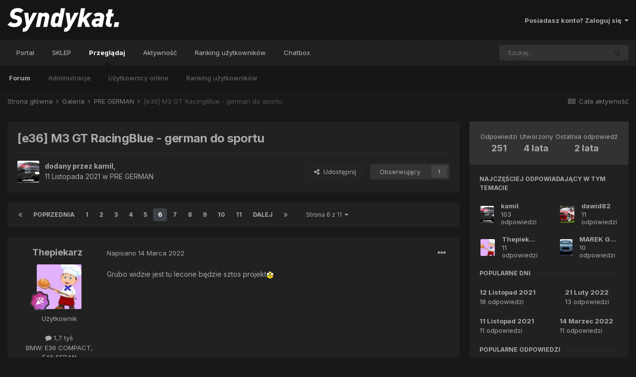

--- FILE ---
content_type: text/html;charset=UTF-8
request_url: https://forum.bmw-syndykat.pl/index.php?/topic/20058-e36-m3-gt-racingblue-german-do-sportu/page/6/
body_size: 36604
content:
<!DOCTYPE html>
<html lang="pl-PL" dir="ltr">
	<head>
		<meta charset="utf-8">
        
		<title>[e36] M3 GT RacingBlue - german do sportu - strona 6  - PRE GERMAN - Syndykat Forum</title>
		
		
		
		

	<meta name="viewport" content="width=device-width, initial-scale=1">


	
	
		<meta property="og:image" content="https://forum.bmw-syndykat.pl/uploads/monthly_2017_10/logo_sindi_soc.png.f8ed2356d5d8b310c56e4a6cb2d10fb8.png">
	


	<meta name="twitter:card" content="summary_large_image" />



	
		
			
				<meta property="og:title" content="[e36] M3 GT RacingBlue - german do sportu">
			
		
	

	
		
			
				<meta property="og:type" content="website">
			
		
	

	
		
			
				<meta property="og:url" content="https://forum.bmw-syndykat.pl/index.php?/topic/20058-e36-m3-gt-racingblue-german-do-sportu/">
			
		
	

	
		
			
				<meta property="og:updated_time" content="2023-07-08T13:52:29Z">
			
		
	

	
		
			
				<meta property="og:site_name" content="Syndykat Forum">
			
		
	

	
		
			
				<meta property="og:locale" content="pl_PL">
			
		
	


	
		<link rel="first" href="https://forum.bmw-syndykat.pl/index.php?/topic/20058-e36-m3-gt-racingblue-german-do-sportu/" />
	

	
		<link rel="prev" href="https://forum.bmw-syndykat.pl/index.php?/topic/20058-e36-m3-gt-racingblue-german-do-sportu/page/5/" />
	

	
		<link rel="next" href="https://forum.bmw-syndykat.pl/index.php?/topic/20058-e36-m3-gt-racingblue-german-do-sportu/page/7/" />
	

	
		<link rel="last" href="https://forum.bmw-syndykat.pl/index.php?/topic/20058-e36-m3-gt-racingblue-german-do-sportu/page/11/" />
	

	
		<link rel="canonical" href="https://forum.bmw-syndykat.pl/index.php?/topic/20058-e36-m3-gt-racingblue-german-do-sportu/page/6/" />
	




<link rel="manifest" href="https://forum.bmw-syndykat.pl/index.php?/manifest.webmanifest/">
<meta name="msapplication-config" content="https://forum.bmw-syndykat.pl/index.php?/browserconfig.xml/">
<meta name="msapplication-starturl" content="/">
<meta name="application-name" content="Syndykat Forum">
<meta name="apple-mobile-web-app-title" content="Syndykat Forum">

	<meta name="theme-color" content="#151515">










<link rel="preload" href="//forum.bmw-syndykat.pl/applications/core/interface/font/fontawesome-webfont.woff2?v=4.7.0" as="font" crossorigin="anonymous">
		


	
		<link href="https://fonts.googleapis.com/css?family=Inter:300,300i,400,400i,500,700,700i" rel="stylesheet" referrerpolicy="origin">
	



	<link rel='stylesheet' href='https://forum.bmw-syndykat.pl/uploads/css_built_6/341e4a57816af3ba440d891ca87450ff_framework.css?v=98a918b7f61704931806' media='all'>

	<link rel='stylesheet' href='https://forum.bmw-syndykat.pl/uploads/css_built_6/05e81b71abe4f22d6eb8d1a929494829_responsive.css?v=98a918b7f61704931806' media='all'>

	<link rel='stylesheet' href='https://forum.bmw-syndykat.pl/uploads/css_built_6/20446cf2d164adcc029377cb04d43d17_flags.css?v=98a918b7f61704931806' media='all'>

	<link rel='stylesheet' href='https://forum.bmw-syndykat.pl/uploads/css_built_6/90eb5adf50a8c640f633d47fd7eb1778_core.css?v=98a918b7f61704931806' media='all'>

	<link rel='stylesheet' href='https://forum.bmw-syndykat.pl/uploads/css_built_6/5a0da001ccc2200dc5625c3f3934497d_core_responsive.css?v=98a918b7f61704931806' media='all'>

	<link rel='stylesheet' href='https://forum.bmw-syndykat.pl/uploads/css_built_6/ec0c06d47f161faa24112e8cbf0665bc_chatbox.css?v=98a918b7f61704931806' media='all'>

	<link rel='stylesheet' href='https://forum.bmw-syndykat.pl/uploads/css_built_6/62e269ced0fdab7e30e026f1d30ae516_forums.css?v=98a918b7f61704931806' media='all'>

	<link rel='stylesheet' href='https://forum.bmw-syndykat.pl/uploads/css_built_6/76e62c573090645fb99a15a363d8620e_forums_responsive.css?v=98a918b7f61704931806' media='all'>

	<link rel='stylesheet' href='https://forum.bmw-syndykat.pl/uploads/css_built_6/ebdea0c6a7dab6d37900b9190d3ac77b_topics.css?v=98a918b7f61704931806' media='all'>





<link rel='stylesheet' href='https://forum.bmw-syndykat.pl/uploads/css_built_6/258adbb6e4f3e83cd3b355f84e3fa002_custom.css?v=98a918b7f61704931806' media='all'>




		
		

	</head>
	<body class='ipsApp ipsApp_front ipsJS_none ipsClearfix' data-controller='core.front.core.app' data-message="" data-pageApp='forums' data-pageLocation='front' data-pageModule='forums' data-pageController='topic' data-pageID='20058'  >
		
        

        

		  <a href='#ipsLayout_mainArea' class='ipsHide' title='Przejdź do głównej zawartości tej strony' accesskey='m'>Skocz do zawartości</a>
		<div id='ipsLayout_header' class='ipsClearfix'>
			





			<header>
				<div class='ipsLayout_container'>
					


<a href='https://forum.bmw-syndykat.pl/' id='elLogo' accesskey='1'><img src="https://forum.bmw-syndykat.pl/uploads/monthly_2020_09/syndykat_portal.png.ba46256465717b61617f02b6ba2a13c8.png.f8726550b6beb0f8c4bc762a89c61738.png" alt='Syndykat Forum'></a>

					
						

	<ul id='elUserNav' class='ipsList_inline cSignedOut ipsResponsive_showDesktop'>
		
        
		
        
        
            
            <li id='elSignInLink'>
                <a href='https://forum.bmw-syndykat.pl/index.php?/login/' data-ipsMenu-closeOnClick="false" data-ipsMenu id='elUserSignIn'>
                    Posiadasz konto? Zaloguj się &nbsp;<i class='fa fa-caret-down'></i>
                </a>
                
<div id='elUserSignIn_menu' class='ipsMenu ipsMenu_auto ipsHide'>
	<form accept-charset='utf-8' method='post' action='https://forum.bmw-syndykat.pl/index.php?/login/'>
		<input type="hidden" name="csrfKey" value="1c9e543c34dc5550b0d60e6418bbdbde">
		<input type="hidden" name="ref" value="aHR0cHM6Ly9mb3J1bS5ibXctc3luZHlrYXQucGwvaW5kZXgucGhwPy90b3BpYy8yMDA1OC1lMzYtbTMtZ3QtcmFjaW5nYmx1ZS1nZXJtYW4tZG8tc3BvcnR1L3BhZ2UvNi8=">
		<div data-role="loginForm">
			
			
			
				
<div class="ipsPad ipsForm ipsForm_vertical">
	<h4 class="ipsType_sectionHead">Zaloguj się</h4>
	<br><br>
	<ul class='ipsList_reset'>
		<li class="ipsFieldRow ipsFieldRow_noLabel ipsFieldRow_fullWidth">
			
			
				<input type="text" placeholder="Nazwa użytkownika lub adres e-mail" name="auth" autocomplete="email">
			
		</li>
		<li class="ipsFieldRow ipsFieldRow_noLabel ipsFieldRow_fullWidth">
			<input type="password" placeholder="Hasło" name="password" autocomplete="current-password">
		</li>
		<li class="ipsFieldRow ipsFieldRow_checkbox ipsClearfix">
			<span class="ipsCustomInput">
				<input type="checkbox" name="remember_me" id="remember_me_checkbox" value="1" checked aria-checked="true">
				<span></span>
			</span>
			<div class="ipsFieldRow_content">
				<label class="ipsFieldRow_label" for="remember_me_checkbox">Zapamiętaj mnie</label>
				<span class="ipsFieldRow_desc">Nie polecane na współdzielonych komputerach</span>
			</div>
		</li>
		<li class="ipsFieldRow ipsFieldRow_fullWidth">
			<button type="submit" name="_processLogin" value="usernamepassword" class="ipsButton ipsButton_primary ipsButton_small" id="elSignIn_submit">Zaloguj się</button>
			
				<p class="ipsType_right ipsType_small">
					
						<a href='https://forum.bmw-syndykat.pl/index.php?/lostpassword/' data-ipsDialog data-ipsDialog-title='Nie pamiętasz hasła?'>
					
					Nie pamiętasz hasła?</a>
				</p>
			
		</li>
	</ul>
</div>
			
		</div>
	</form>
</div>
            </li>
            
        
		
	</ul>

						
<ul class='ipsMobileHamburger ipsList_reset ipsResponsive_hideDesktop'>
	<li data-ipsDrawer data-ipsDrawer-drawerElem='#elMobileDrawer'>
		<a href='#'>
			
			
				
			
			
			
			<i class='fa fa-navicon'></i>
		</a>
	</li>
</ul>
					
				</div>
			</header>
			

	<nav data-controller='core.front.core.navBar' class=' ipsResponsive_showDesktop'>
		<div class='ipsNavBar_primary ipsLayout_container '>
			<ul data-role="primaryNavBar" class='ipsClearfix'>
				


	
		
		
		<li  id='elNavSecondary_17' data-role="navBarItem" data-navApp="core" data-navExt="CustomItem">
			
			
				<a href="https://bmw-syndykat.pl/" target='_blank' rel="noopener" data-navItem-id="17" >
					Portal<span class='ipsNavBar_active__identifier'></span>
				</a>
			
			
		</li>
	
	

	
		
		
		<li  id='elNavSecondary_18' data-role="navBarItem" data-navApp="core" data-navExt="CustomItem">
			
			
				<a href="http://sklep.bmw-syndykat.pl/" target='_blank' rel="noopener" data-navItem-id="18" >
					SKLEP<span class='ipsNavBar_active__identifier'></span>
				</a>
			
			
		</li>
	
	

	
		
		
			
		
		<li class='ipsNavBar_active' data-active id='elNavSecondary_1' data-role="navBarItem" data-navApp="core" data-navExt="CustomItem">
			
			
				<a href="https://forum.bmw-syndykat.pl"  data-navItem-id="1" data-navDefault>
					Przeglądaj<span class='ipsNavBar_active__identifier'></span>
				</a>
			
			
				<ul class='ipsNavBar_secondary ' data-role='secondaryNavBar'>
					


	
	

	
		
		
			
		
		<li class='ipsNavBar_active' data-active id='elNavSecondary_10' data-role="navBarItem" data-navApp="forums" data-navExt="Forums">
			
			
				<a href="https://forum.bmw-syndykat.pl/index.php"  data-navItem-id="10" data-navDefault>
					Forum<span class='ipsNavBar_active__identifier'></span>
				</a>
			
			
		</li>
	
	

	
	

	
		
		
		<li  id='elNavSecondary_12' data-role="navBarItem" data-navApp="core" data-navExt="StaffDirectory">
			
			
				<a href="https://forum.bmw-syndykat.pl/index.php?/staff/"  data-navItem-id="12" >
					Administracja<span class='ipsNavBar_active__identifier'></span>
				</a>
			
			
		</li>
	
	

	
		
		
		<li  id='elNavSecondary_13' data-role="navBarItem" data-navApp="core" data-navExt="OnlineUsers">
			
			
				<a href="https://forum.bmw-syndykat.pl/index.php?/online/"  data-navItem-id="13" >
					Użytkownicy online<span class='ipsNavBar_active__identifier'></span>
				</a>
			
			
		</li>
	
	

	
		
		
		<li  id='elNavSecondary_14' data-role="navBarItem" data-navApp="core" data-navExt="Leaderboard">
			
			
				<a href="https://forum.bmw-syndykat.pl/index.php?/leaderboard/"  data-navItem-id="14" >
					Ranking użytkowników<span class='ipsNavBar_active__identifier'></span>
				</a>
			
			
		</li>
	
	

					<li class='ipsHide' id='elNavigationMore_1' data-role='navMore'>
						<a href='#' data-ipsMenu data-ipsMenu-appendTo='#elNavigationMore_1' id='elNavigationMore_1_dropdown'>Więcej <i class='fa fa-caret-down'></i></a>
						<ul class='ipsHide ipsMenu ipsMenu_auto' id='elNavigationMore_1_dropdown_menu' data-role='moreDropdown'></ul>
					</li>
				</ul>
			
		</li>
	
	

	
		
		
		<li  id='elNavSecondary_2' data-role="navBarItem" data-navApp="core" data-navExt="CustomItem">
			
			
				<a href="https://forum.bmw-syndykat.pl/index.php?/discover/"  data-navItem-id="2" >
					Aktywność<span class='ipsNavBar_active__identifier'></span>
				</a>
			
			
				<ul class='ipsNavBar_secondary ipsHide' data-role='secondaryNavBar'>
					


	
		
		
		<li  id='elNavSecondary_4' data-role="navBarItem" data-navApp="core" data-navExt="AllActivity">
			
			
				<a href="https://forum.bmw-syndykat.pl/index.php?/discover/"  data-navItem-id="4" >
					Cała aktywność<span class='ipsNavBar_active__identifier'></span>
				</a>
			
			
		</li>
	
	

	
	

	
	

	
	

	
		
		
		<li  id='elNavSecondary_8' data-role="navBarItem" data-navApp="core" data-navExt="Search">
			
			
				<a href="https://forum.bmw-syndykat.pl/index.php?/search/"  data-navItem-id="8" >
					Szukaj<span class='ipsNavBar_active__identifier'></span>
				</a>
			
			
		</li>
	
	

	
	

					<li class='ipsHide' id='elNavigationMore_2' data-role='navMore'>
						<a href='#' data-ipsMenu data-ipsMenu-appendTo='#elNavigationMore_2' id='elNavigationMore_2_dropdown'>Więcej <i class='fa fa-caret-down'></i></a>
						<ul class='ipsHide ipsMenu ipsMenu_auto' id='elNavigationMore_2_dropdown_menu' data-role='moreDropdown'></ul>
					</li>
				</ul>
			
		</li>
	
	

	
		
		
		<li  id='elNavSecondary_15' data-role="navBarItem" data-navApp="core" data-navExt="Leaderboard">
			
			
				<a href="https://forum.bmw-syndykat.pl/index.php?/leaderboard/"  data-navItem-id="15" >
					Ranking użytkowników<span class='ipsNavBar_active__identifier'></span>
				</a>
			
			
		</li>
	
	

	
		
		
		<li  id='elNavSecondary_19' data-role="navBarItem" data-navApp="bimchatbox" data-navExt="Chatbox">
			
			
				<a href="https://forum.bmw-syndykat.pl/index.php?/bimchatbox/"  data-navItem-id="19" >
					Chatbox<span class='ipsNavBar_active__identifier'></span>
				</a>
			
			
		</li>
	
	

				<li class='ipsHide' id='elNavigationMore' data-role='navMore'>
					<a href='#' data-ipsMenu data-ipsMenu-appendTo='#elNavigationMore' id='elNavigationMore_dropdown'>Więcej</a>
					<ul class='ipsNavBar_secondary ipsHide' data-role='secondaryNavBar'>
						<li class='ipsHide' id='elNavigationMore_more' data-role='navMore'>
							<a href='#' data-ipsMenu data-ipsMenu-appendTo='#elNavigationMore_more' id='elNavigationMore_more_dropdown'>Więcej <i class='fa fa-caret-down'></i></a>
							<ul class='ipsHide ipsMenu ipsMenu_auto' id='elNavigationMore_more_dropdown_menu' data-role='moreDropdown'></ul>
						</li>
					</ul>
				</li>
			</ul>
			

	<div id="elSearchWrapper">
		<div id='elSearch' data-controller="core.front.core.quickSearch">
			<form accept-charset='utf-8' action='//forum.bmw-syndykat.pl/index.php?/search/&amp;do=quicksearch' method='post'>
                <input type='search' id='elSearchField' placeholder='Szukaj...' name='q' autocomplete='off' aria-label='Szukaj'>
                <details class='cSearchFilter'>
                    <summary class='cSearchFilter__text'></summary>
                    <ul class='cSearchFilter__menu'>
                        
                        <li><label><input type="radio" name="type" value="all" ><span class='cSearchFilter__menuText'>Wszędzie</span></label></li>
                        
                            
                                <li><label><input type="radio" name="type" value='contextual_{&quot;type&quot;:&quot;forums_topic&quot;,&quot;nodes&quot;:56}' checked><span class='cSearchFilter__menuText'>To forum</span></label></li>
                            
                                <li><label><input type="radio" name="type" value='contextual_{&quot;type&quot;:&quot;forums_topic&quot;,&quot;item&quot;:20058}' checked><span class='cSearchFilter__menuText'>Ten temat</span></label></li>
                            
                        
                        
                            <li><label><input type="radio" name="type" value="core_statuses_status"><span class='cSearchFilter__menuText'>Aktualizacje statusu</span></label></li>
                        
                            <li><label><input type="radio" name="type" value="forums_topic"><span class='cSearchFilter__menuText'>Tematy</span></label></li>
                        
                            <li><label><input type="radio" name="type" value="core_members"><span class='cSearchFilter__menuText'>Użytkownicy</span></label></li>
                        
                    </ul>
                </details>
				<button class='cSearchSubmit' type="submit" aria-label='Szukaj'><i class="fa fa-search"></i></button>
			</form>
		</div>
	</div>

		</div>
	</nav>

			
<ul id='elMobileNav' class='ipsResponsive_hideDesktop' data-controller='core.front.core.mobileNav'>
	
		
			
			
				
				
			
				
					<li id='elMobileBreadcrumb'>
						<a href='https://forum.bmw-syndykat.pl/index.php?/forum/56-pre-german/'>
							<span>PRE GERMAN</span>
						</a>
					</li>
				
				
			
				
				
			
		
	
	
	
	<li >
		<a data-action="defaultStream" href='https://forum.bmw-syndykat.pl/index.php?/discover/'><i class="fa fa-newspaper-o" aria-hidden="true"></i></a>
	</li>

	

	
		<li class='ipsJS_show'>
			<a href='https://forum.bmw-syndykat.pl/index.php?/search/'><i class='fa fa-search'></i></a>
		</li>
	
</ul>
		</div>
		<main id='ipsLayout_body' class='ipsLayout_container'>
			<div id='ipsLayout_contentArea'>
				<div id='ipsLayout_contentWrapper'>
					
<nav class='ipsBreadcrumb ipsBreadcrumb_top ipsFaded_withHover'>
	

	<ul class='ipsList_inline ipsPos_right'>
		
		<li >
			<a data-action="defaultStream" class='ipsType_light '  href='https://forum.bmw-syndykat.pl/index.php?/discover/'><i class="fa fa-newspaper-o" aria-hidden="true"></i> <span>Cała aktywność</span></a>
		</li>
		
	</ul>

	<ul data-role="breadcrumbList">
		<li>
			<a title="Strona główna" href='https://forum.bmw-syndykat.pl/'>
				<span>Strona główna <i class='fa fa-angle-right'></i></span>
			</a>
		</li>
		
		
			<li>
				
					<a href='https://forum.bmw-syndykat.pl/index.php?/forum/3-galeria/'>
						<span>Galeria <i class='fa fa-angle-right' aria-hidden="true"></i></span>
					</a>
				
			</li>
		
			<li>
				
					<a href='https://forum.bmw-syndykat.pl/index.php?/forum/56-pre-german/'>
						<span>PRE GERMAN <i class='fa fa-angle-right' aria-hidden="true"></i></span>
					</a>
				
			</li>
		
			<li>
				
					[e36] M3 GT RacingBlue - german do sportu
				
			</li>
		
	</ul>
</nav>
					
					<div id='ipsLayout_mainArea'>
						
						
						
						

	




						



<div class='ipsPageHeader ipsResponsive_pull ipsBox ipsPadding sm:ipsPadding:half ipsMargin_bottom'>
		
	
	<div class='ipsFlex ipsFlex-ai:center ipsFlex-fw:wrap ipsGap:4'>
		<div class='ipsFlex-flex:11'>
			<h1 class='ipsType_pageTitle ipsContained_container'>
				

				
				
					<span class='ipsType_break ipsContained'>
						<span>[e36] M3 GT RacingBlue - german do sportu</span>
					</span>
				
			</h1>
			
			
		</div>
		
	</div>
	<hr class='ipsHr'>
	<div class='ipsPageHeader__meta ipsFlex ipsFlex-jc:between ipsFlex-ai:center ipsFlex-fw:wrap ipsGap:3'>
		<div class='ipsFlex-flex:11'>
			<div class='ipsPhotoPanel ipsPhotoPanel_mini ipsPhotoPanel_notPhone ipsClearfix'>
				


	<a href="https://forum.bmw-syndykat.pl/index.php?/profile/309-kamil/" rel="nofollow" data-ipsHover data-ipsHover-width="370" data-ipsHover-target="https://forum.bmw-syndykat.pl/index.php?/profile/309-kamil/&amp;do=hovercard" class="ipsUserPhoto ipsUserPhoto_mini" title="Przejdź do profilu kamil">
		<img src='https://forum.bmw-syndykat.pl/uploads/monthly_2020_03/RW-Carbon-Fiber-DTM-Diffuser-Black-BMW-F13-M6-4.thumb.jpg.6659078336cc963b6d044af2cf980961.jpg' alt='kamil' loading="lazy">
	</a>

				<div>
					<p class='ipsType_reset ipsType_blendLinks'>
						<span class='ipsType_normal'>
						
							<strong>dodany przez <span itemprop='name'>


<a href='https://forum.bmw-syndykat.pl/index.php?/profile/309-kamil/' rel="nofollow" data-ipsHover data-ipsHover-width='370' data-ipsHover-target='https://forum.bmw-syndykat.pl/index.php?/profile/309-kamil/&amp;do=hovercard&amp;referrer=https%253A%252F%252Fforum.bmw-syndykat.pl%252Findex.php%253F%252Ftopic%252F20058-e36-m3-gt-racingblue-german-do-sportu%252Fpage%252F6%252F' title="Przejdź do profilu kamil" class="ipsType_break">kamil</a></span>, </strong><br />
							<span class='ipsType_light'><time datetime='2021-11-11T18:47:13Z' title='2021.11.11 18:47 ' data-short='4 lata'>11 Listopada 2021</time> w <a href="https://forum.bmw-syndykat.pl/index.php?/forum/56-pre-german/">PRE GERMAN</a></span>
						
						</span>
					</p>
				</div>
			</div>
		</div>
		
			<div class='ipsFlex-flex:01 ipsResponsive_hidePhone'>
				<div class='ipsFlex ipsFlex-ai:center ipsFlex-jc:center ipsGap:3 ipsGap_row:0'>
					
						


    <a href='#elShareItem_1997596604_menu' id='elShareItem_1997596604' data-ipsMenu class='ipsShareButton ipsButton ipsButton_verySmall ipsButton_link ipsButton_link--light'>
        <span><i class='fa fa-share-alt'></i></span> &nbsp;Udostępnij
    </a>

    <div class='ipsPadding ipsMenu ipsMenu_auto ipsHide' id='elShareItem_1997596604_menu' data-controller="core.front.core.sharelink">
        <ul class='ipsList_inline'>
            
                <li>
<a href="http://twitter.com/share?url=https%3A%2F%2Fforum.bmw-syndykat.pl%2Findex.php%3F%2Ftopic%2F20058-e36-m3-gt-racingblue-german-do-sportu%2F" class="cShareLink cShareLink_twitter" target="_blank" data-role="shareLink" title='Udostępnij na Twitterze' data-ipsTooltip rel='nofollow noopener'>
	<i class="fa fa-twitter"></i>
</a></li>
            
                <li>
<a href="https://www.facebook.com/sharer/sharer.php?u=https%3A%2F%2Fforum.bmw-syndykat.pl%2Findex.php%3F%2Ftopic%2F20058-e36-m3-gt-racingblue-german-do-sportu%2F" class="cShareLink cShareLink_facebook" target="_blank" data-role="shareLink" title='Udostępnij na Facebooku' data-ipsTooltip rel='noopener nofollow'>
	<i class="fa fa-facebook"></i>
</a></li>
            
                <li>
<a href="http://www.reddit.com/submit?url=https%3A%2F%2Fforum.bmw-syndykat.pl%2Findex.php%3F%2Ftopic%2F20058-e36-m3-gt-racingblue-german-do-sportu%2F&amp;title=%5Be36%5D+M3+GT+RacingBlue+-+german+do+sportu" rel="nofollow noopener" class="cShareLink cShareLink_reddit" target="_blank" title='Udostępnij w Reddit' data-ipsTooltip>
	<i class="fa fa-reddit"></i>
</a></li>
            
                <li>
<a href="mailto:?subject=%5Be36%5D%20M3%20GT%20RacingBlue%20-%20german%20do%20sportu&body=https%3A%2F%2Fforum.bmw-syndykat.pl%2Findex.php%3F%2Ftopic%2F20058-e36-m3-gt-racingblue-german-do-sportu%2F" rel='nofollow' class='cShareLink cShareLink_email' title='Wyślij link za pomocą poczty e-mail' data-ipsTooltip>
	<i class="fa fa-envelope"></i>
</a></li>
            
                <li>
<a href="http://pinterest.com/pin/create/button/?url=https://forum.bmw-syndykat.pl/index.php?/topic/20058-e36-m3-gt-racingblue-german-do-sportu/&amp;media=https://forum.bmw-syndykat.pl/uploads/monthly_2017_10/logo_sindi_soc.png.f8ed2356d5d8b310c56e4a6cb2d10fb8.png" class="cShareLink cShareLink_pinterest" rel="nofollow noopener" target="_blank" data-role="shareLink" title='Udostępnij w Pinterest' data-ipsTooltip>
	<i class="fa fa-pinterest"></i>
</a></li>
            
        </ul>
        
            <hr class='ipsHr'>
            <button class='ipsHide ipsButton ipsButton_verySmall ipsButton_light ipsButton_fullWidth ipsMargin_top:half' data-controller='core.front.core.webshare' data-role='webShare' data-webShareTitle='[e36] M3 GT RacingBlue - german do sportu' data-webShareText='[e36] M3 GT RacingBlue - german do sportu' data-webShareUrl='https://forum.bmw-syndykat.pl/index.php?/topic/20058-e36-m3-gt-racingblue-german-do-sportu/'>More sharing options...</button>
        
    </div>

					
					



					

<div data-followApp='forums' data-followArea='topic' data-followID='20058' data-controller='core.front.core.followButton'>
	

	<a href='https://forum.bmw-syndykat.pl/index.php?/login/' rel="nofollow" class="ipsFollow ipsPos_middle ipsButton ipsButton_light ipsButton_verySmall " data-role="followButton" data-ipsTooltip title='Zaloguj się, aby obserwować tę zawartość'>
		<span>Obserwujący</span>
		<span class='ipsCommentCount'>1</span>
	</a>

</div>
				</div>
			</div>
					
	</div>
	
	
</div>








<div class='ipsClearfix'>
	<ul class="ipsToolList ipsToolList_horizontal ipsClearfix ipsSpacer_both ipsResponsive_hidePhone">
		
		
		
	</ul>
</div>

<div id='comments' data-controller='core.front.core.commentFeed,forums.front.topic.view, core.front.core.ignoredComments' data-autoPoll data-baseURL='https://forum.bmw-syndykat.pl/index.php?/topic/20058-e36-m3-gt-racingblue-german-do-sportu/'  data-feedID='topic-20058' class='cTopic ipsClear ipsSpacer_top'>
	
			

				<div class="ipsBox ipsResponsive_pull ipsPadding:half ipsClearfix ipsClear ipsMargin_bottom">
					
					
						


	
	<ul class='ipsPagination' id='elPagination_bb8cdc1996f4be7d61e3c19ec507f915_970544267' data-ipsPagination-seoPagination='true' data-pages='11' data-ipsPagination  data-ipsPagination-pages="11" data-ipsPagination-perPage='25'>
		
			
				<li class='ipsPagination_first'><a href='https://forum.bmw-syndykat.pl/index.php?/topic/20058-e36-m3-gt-racingblue-german-do-sportu/#comments' rel="first" data-page='1' data-ipsTooltip title='Pierwsza strona'><i class='fa fa-angle-double-left'></i></a></li>
				<li class='ipsPagination_prev'><a href='https://forum.bmw-syndykat.pl/index.php?/topic/20058-e36-m3-gt-racingblue-german-do-sportu/page/5/#comments' rel="prev" data-page='5' data-ipsTooltip title='Poprzednia strona'>Poprzednia</a></li>
				
					<li class='ipsPagination_page'><a href='https://forum.bmw-syndykat.pl/index.php?/topic/20058-e36-m3-gt-racingblue-german-do-sportu/#comments' data-page='1'>1</a></li>
				
					<li class='ipsPagination_page'><a href='https://forum.bmw-syndykat.pl/index.php?/topic/20058-e36-m3-gt-racingblue-german-do-sportu/page/2/#comments' data-page='2'>2</a></li>
				
					<li class='ipsPagination_page'><a href='https://forum.bmw-syndykat.pl/index.php?/topic/20058-e36-m3-gt-racingblue-german-do-sportu/page/3/#comments' data-page='3'>3</a></li>
				
					<li class='ipsPagination_page'><a href='https://forum.bmw-syndykat.pl/index.php?/topic/20058-e36-m3-gt-racingblue-german-do-sportu/page/4/#comments' data-page='4'>4</a></li>
				
					<li class='ipsPagination_page'><a href='https://forum.bmw-syndykat.pl/index.php?/topic/20058-e36-m3-gt-racingblue-german-do-sportu/page/5/#comments' data-page='5'>5</a></li>
				
			
			<li class='ipsPagination_page ipsPagination_active'><a href='https://forum.bmw-syndykat.pl/index.php?/topic/20058-e36-m3-gt-racingblue-german-do-sportu/page/6/#comments' data-page='6'>6</a></li>
			
				
					<li class='ipsPagination_page'><a href='https://forum.bmw-syndykat.pl/index.php?/topic/20058-e36-m3-gt-racingblue-german-do-sportu/page/7/#comments' data-page='7'>7</a></li>
				
					<li class='ipsPagination_page'><a href='https://forum.bmw-syndykat.pl/index.php?/topic/20058-e36-m3-gt-racingblue-german-do-sportu/page/8/#comments' data-page='8'>8</a></li>
				
					<li class='ipsPagination_page'><a href='https://forum.bmw-syndykat.pl/index.php?/topic/20058-e36-m3-gt-racingblue-german-do-sportu/page/9/#comments' data-page='9'>9</a></li>
				
					<li class='ipsPagination_page'><a href='https://forum.bmw-syndykat.pl/index.php?/topic/20058-e36-m3-gt-racingblue-german-do-sportu/page/10/#comments' data-page='10'>10</a></li>
				
					<li class='ipsPagination_page'><a href='https://forum.bmw-syndykat.pl/index.php?/topic/20058-e36-m3-gt-racingblue-german-do-sportu/page/11/#comments' data-page='11'>11</a></li>
				
				<li class='ipsPagination_next'><a href='https://forum.bmw-syndykat.pl/index.php?/topic/20058-e36-m3-gt-racingblue-german-do-sportu/page/7/#comments' rel="next" data-page='7' data-ipsTooltip title='Następna strona'>Dalej</a></li>
				<li class='ipsPagination_last'><a href='https://forum.bmw-syndykat.pl/index.php?/topic/20058-e36-m3-gt-racingblue-german-do-sportu/page/11/#comments' rel="last" data-page='11' data-ipsTooltip title='Ostatnia strona'><i class='fa fa-angle-double-right'></i></a></li>
			
			
				<li class='ipsPagination_pageJump'>
					<a href='#' data-ipsMenu data-ipsMenu-closeOnClick='false' data-ipsMenu-appendTo='#elPagination_bb8cdc1996f4be7d61e3c19ec507f915_970544267' id='elPagination_bb8cdc1996f4be7d61e3c19ec507f915_970544267_jump'>Strona 6 z 11  &nbsp;<i class='fa fa-caret-down'></i></a>
					<div class='ipsMenu ipsMenu_narrow ipsPadding ipsHide' id='elPagination_bb8cdc1996f4be7d61e3c19ec507f915_970544267_jump_menu'>
						<form accept-charset='utf-8' method='post' action='https://forum.bmw-syndykat.pl/index.php?/topic/20058-e36-m3-gt-racingblue-german-do-sportu/#comments' data-role="pageJump" data-baseUrl='#'>
							<ul class='ipsForm ipsForm_horizontal'>
								<li class='ipsFieldRow'>
									<input type='number' min='1' max='11' placeholder='Numer strony' class='ipsField_fullWidth' name='page'>
								</li>
								<li class='ipsFieldRow ipsFieldRow_fullWidth'>
									<input type='submit' class='ipsButton_fullWidth ipsButton ipsButton_verySmall ipsButton_primary' value='Idź'>
								</li>
							</ul>
						</form>
					</div>
				</li>
			
		
	</ul>

					
				</div>
			
	

	

<div data-controller='core.front.core.recommendedComments' data-url='https://forum.bmw-syndykat.pl/index.php?/topic/20058-e36-m3-gt-racingblue-german-do-sportu/&amp;recommended=comments' class='ipsRecommendedComments ipsHide'>
	<div data-role="recommendedComments">
		<h2 class='ipsType_sectionHead ipsType_large ipsType_bold ipsMargin_bottom'>Rekomendowane odpowiedzi</h2>
		
	</div>
</div>
	
	<div id="elPostFeed" data-role='commentFeed' data-controller='core.front.core.moderation' >
		<form action="https://forum.bmw-syndykat.pl/index.php?/topic/20058-e36-m3-gt-racingblue-german-do-sportu/page/6/&amp;csrfKey=1c9e543c34dc5550b0d60e6418bbdbde&amp;do=multimodComment" method="post" data-ipsPageAction data-role='moderationTools'>
			
			
				

					

					
					



<a id='comment-400129'></a>
<article  id='elComment_400129' class='cPost ipsBox ipsResponsive_pull  ipsComment  ipsComment_parent ipsClearfix ipsClear ipsColumns ipsColumns_noSpacing ipsColumns_collapsePhone    '>
	

	

	<div class='cAuthorPane_mobile ipsResponsive_showPhone'>
		<div class='cAuthorPane_photo'>
			<div class='cAuthorPane_photoWrap'>
				


	<a href="https://forum.bmw-syndykat.pl/index.php?/profile/4287-thepiekarz/" rel="nofollow" data-ipsHover data-ipsHover-width="370" data-ipsHover-target="https://forum.bmw-syndykat.pl/index.php?/profile/4287-thepiekarz/&amp;do=hovercard" class="ipsUserPhoto ipsUserPhoto_large" title="Przejdź do profilu Thepiekarz">
		<img src='https://forum.bmw-syndykat.pl/uploads/profile/photo-thumb-4287.jpg' alt='Thepiekarz' loading="lazy">
	</a>

				
				
					<a href="https://forum.bmw-syndykat.pl/index.php?/profile/4287-thepiekarz/badges/" rel="nofollow">
						
<img src='https://forum.bmw-syndykat.pl/uploads/monthly_2021_06/11_Experienced.svg' loading="lazy" alt="Experienced" class="cAuthorPane_badge cAuthorPane_badge--rank ipsOutline ipsOutline:2px" data-ipsTooltip title="Tytuł: Experienced (11/14)">
					</a>
				
			</div>
		</div>
		<div class='cAuthorPane_content'>
			<h3 class='ipsType_sectionHead cAuthorPane_author ipsType_break ipsType_blendLinks ipsFlex ipsFlex-ai:center'>
				


<a href='https://forum.bmw-syndykat.pl/index.php?/profile/4287-thepiekarz/' rel="nofollow" data-ipsHover data-ipsHover-width='370' data-ipsHover-target='https://forum.bmw-syndykat.pl/index.php?/profile/4287-thepiekarz/&amp;do=hovercard&amp;referrer=https%253A%252F%252Fforum.bmw-syndykat.pl%252Findex.php%253F%252Ftopic%252F20058-e36-m3-gt-racingblue-german-do-sportu%252Fpage%252F6%252F' title="Przejdź do profilu Thepiekarz" class="ipsType_break"><span style='color:#'>Thepiekarz</span></a>
			</h3>
			<div class='ipsType_light ipsType_reset'>
				<a href='https://forum.bmw-syndykat.pl/index.php?/topic/20058-e36-m3-gt-racingblue-german-do-sportu/&amp;do=findComment&amp;comment=400129' rel="nofollow" class='ipsType_blendLinks'>Napisano <time datetime='2022-03-14T01:46:09Z' title='2022.03.14 01:46 ' data-short='3 lata'>14 Marca 2022</time></a>
				
			</div>
		</div>
	</div>
	<aside class='ipsComment_author cAuthorPane ipsColumn ipsColumn_medium ipsResponsive_hidePhone'>
		<h3 class='ipsType_sectionHead cAuthorPane_author ipsType_blendLinks ipsType_break'><strong>


<a href='https://forum.bmw-syndykat.pl/index.php?/profile/4287-thepiekarz/' rel="nofollow" data-ipsHover data-ipsHover-width='370' data-ipsHover-target='https://forum.bmw-syndykat.pl/index.php?/profile/4287-thepiekarz/&amp;do=hovercard&amp;referrer=https%253A%252F%252Fforum.bmw-syndykat.pl%252Findex.php%253F%252Ftopic%252F20058-e36-m3-gt-racingblue-german-do-sportu%252Fpage%252F6%252F' title="Przejdź do profilu Thepiekarz" class="ipsType_break">Thepiekarz</a></strong>
			
		</h3>
		<ul class='cAuthorPane_info ipsList_reset'>
			<li data-role='photo' class='cAuthorPane_photo'>
				<div class='cAuthorPane_photoWrap'>
					


	<a href="https://forum.bmw-syndykat.pl/index.php?/profile/4287-thepiekarz/" rel="nofollow" data-ipsHover data-ipsHover-width="370" data-ipsHover-target="https://forum.bmw-syndykat.pl/index.php?/profile/4287-thepiekarz/&amp;do=hovercard" class="ipsUserPhoto ipsUserPhoto_large" title="Przejdź do profilu Thepiekarz">
		<img src='https://forum.bmw-syndykat.pl/uploads/profile/photo-thumb-4287.jpg' alt='Thepiekarz' loading="lazy">
	</a>

					
					
						
<img src='https://forum.bmw-syndykat.pl/uploads/monthly_2021_06/11_Experienced.svg' loading="lazy" alt="Experienced" class="cAuthorPane_badge cAuthorPane_badge--rank ipsOutline ipsOutline:2px" data-ipsTooltip title="Tytuł: Experienced (11/14)">
					
				</div>
			</li>
			
				<li data-role='group'><span style='color:#'>Użytkownik</span></li>
				
			
			
				<li data-role='stats' class='ipsMargin_top'>
					<ul class="ipsList_reset ipsType_light ipsFlex ipsFlex-ai:center ipsFlex-jc:center ipsGap_row:2 cAuthorPane_stats">
						<li>
							
								<a href="https://forum.bmw-syndykat.pl/index.php?/profile/4287-thepiekarz/content/" rel="nofollow" title="1 676 odpowiedzi" data-ipsTooltip class="ipsType_blendLinks">
							
								<i class="fa fa-comment"></i> 1,7 tyś
							
								</a>
							
						</li>
						
					</ul>
				</li>
			
			
				

	
	<li data-role='custom-field' class='ipsResponsive_hidePhone ipsType_break'>
		
<span class="ft">BMW:</span> <span class="fc">E36 COMPACT, E46 SEDAN</span>
	</li>
	
	<li data-role='custom-field' class='ipsResponsive_hidePhone ipsType_break'>
		
<span class="ft">Garaż:</span><span class="fc"> <a href="https://forum.bmw-syndykat.pl/index.php?/topic/19459-e36-compact-zielony-hulk-by-piekarz/" target="_blank">Link</a></span>
	</li>
	
	<li data-role='custom-field' class='ipsResponsive_hidePhone ipsType_break'>
		
<span class='ft'>Lokacja:</span> <span class='fc'>Starachowice</span>
	</li>
	

			
		</ul>
	</aside>
	<div class='ipsColumn ipsColumn_fluid ipsMargin:none'>
		

<div id='comment-400129_wrap' data-controller='core.front.core.comment' data-commentApp='forums' data-commentType='forums' data-commentID="400129" data-quoteData='{&quot;userid&quot;:4287,&quot;username&quot;:&quot;Thepiekarz&quot;,&quot;timestamp&quot;:1647222369,&quot;contentapp&quot;:&quot;forums&quot;,&quot;contenttype&quot;:&quot;forums&quot;,&quot;contentid&quot;:20058,&quot;contentclass&quot;:&quot;forums_Topic&quot;,&quot;contentcommentid&quot;:400129}' class='ipsComment_content ipsType_medium'>

	<div class='ipsComment_meta ipsType_light ipsFlex ipsFlex-ai:center ipsFlex-jc:between ipsFlex-fd:row-reverse'>
		<div class='ipsType_light ipsType_reset ipsType_blendLinks ipsComment_toolWrap'>
			<div class='ipsResponsive_hidePhone ipsComment_badges'>
				<ul class='ipsList_reset ipsFlex ipsFlex-jc:end ipsFlex-fw:wrap ipsGap:2 ipsGap_row:1'>
					
					
					
					
					
				</ul>
			</div>
			<ul class='ipsList_reset ipsComment_tools'>
				<li>
					<a href='#elControls_400129_menu' class='ipsComment_ellipsis' id='elControls_400129' title='Więcej opcji...' data-ipsMenu data-ipsMenu-appendTo='#comment-400129_wrap'><i class='fa fa-ellipsis-h'></i></a>
					<ul id='elControls_400129_menu' class='ipsMenu ipsMenu_narrow ipsHide'>
						
							<li class='ipsMenu_item'><a href='https://forum.bmw-syndykat.pl/index.php?/topic/20058-e36-m3-gt-racingblue-german-do-sportu/&amp;do=reportComment&amp;comment=400129' data-ipsDialog data-ipsDialog-remoteSubmit data-ipsDialog-size='medium' data-ipsDialog-flashMessage='Dziękujemy za przesłanie zgłoszenia.' data-ipsDialog-title="Zgłoś" data-action='reportComment' title='Zgłoś zawartość moderatorom'>Zgłoś</a></li>
						
						
							<li class='ipsMenu_item'><a href='https://forum.bmw-syndykat.pl/index.php?/topic/20058-e36-m3-gt-racingblue-german-do-sportu/&amp;do=findComment&amp;comment=400129' rel="nofollow" title='Udostępnij tę odpowiedź' data-ipsDialog data-ipsDialog-size='narrow' data-ipsDialog-content='#elShareComment_400129_menu' data-ipsDialog-title="Udostępnij tę odpowiedź" id='elSharePost_400129' data-role='shareComment'>Udostępnij</a></li>
						
                        
						
						
						
							
								
							
							
							
							
							
							
						
					</ul>
				</li>
				
			</ul>
		</div>

		<div class='ipsType_reset ipsResponsive_hidePhone'>
			<a href='https://forum.bmw-syndykat.pl/index.php?/topic/20058-e36-m3-gt-racingblue-german-do-sportu/&amp;do=findComment&amp;comment=400129' rel="nofollow" class='ipsType_blendLinks'>Napisano <time datetime='2022-03-14T01:46:09Z' title='2022.03.14 01:46 ' data-short='3 lata'>14 Marca 2022</time></a>
			
			<span class='ipsResponsive_hidePhone'>
				
				
			</span>
		</div>
	</div>

	

    

	<div class='cPost_contentWrap'>
		
		<div data-role='commentContent' class='ipsType_normal ipsType_richText ipsPadding_bottom ipsContained' data-controller='core.front.core.lightboxedImages'>
			<p>
	Grubo widzie jest tu lecone będzie sztos projekt<img alt=":shock:" data-emoticon="" src="https://forum.bmw-syndykat.pl/uploads/emoticons/default_icon_eek.gif" title=":shock:" />
</p>


			
		</div>

		

		
			

		
	</div>

	

	



<div class='ipsPadding ipsHide cPostShareMenu' id='elShareComment_400129_menu'>
	<h5 class='ipsType_normal ipsType_reset'>Odnośnik do komentarza</h5>
	
		
	
	
	<input type='text' value='https://forum.bmw-syndykat.pl/index.php?/topic/20058-e36-m3-gt-racingblue-german-do-sportu/&amp;do=findComment&amp;comment=400129' class='ipsField_fullWidth'>

	
	<h5 class='ipsType_normal ipsType_reset ipsSpacer_top'>Udostępnij na innych stronach</h5>
	

	<ul class='ipsList_inline ipsList_noSpacing ipsClearfix' data-controller="core.front.core.sharelink">
		
			<li>
<a href="http://twitter.com/share?url=https%3A%2F%2Fforum.bmw-syndykat.pl%2Findex.php%3F%2Ftopic%2F20058-e36-m3-gt-racingblue-german-do-sportu%2F%26do%3DfindComment%26comment%3D400129" class="cShareLink cShareLink_twitter" target="_blank" data-role="shareLink" title='Udostępnij na Twitterze' data-ipsTooltip rel='nofollow noopener'>
	<i class="fa fa-twitter"></i>
</a></li>
		
			<li>
<a href="https://www.facebook.com/sharer/sharer.php?u=https%3A%2F%2Fforum.bmw-syndykat.pl%2Findex.php%3F%2Ftopic%2F20058-e36-m3-gt-racingblue-german-do-sportu%2F%26do%3DfindComment%26comment%3D400129" class="cShareLink cShareLink_facebook" target="_blank" data-role="shareLink" title='Udostępnij na Facebooku' data-ipsTooltip rel='noopener nofollow'>
	<i class="fa fa-facebook"></i>
</a></li>
		
			<li>
<a href="http://www.reddit.com/submit?url=https%3A%2F%2Fforum.bmw-syndykat.pl%2Findex.php%3F%2Ftopic%2F20058-e36-m3-gt-racingblue-german-do-sportu%2F%26do%3DfindComment%26comment%3D400129&amp;title=%5Be36%5D+M3+GT+RacingBlue+-+german+do+sportu" rel="nofollow noopener" class="cShareLink cShareLink_reddit" target="_blank" title='Udostępnij w Reddit' data-ipsTooltip>
	<i class="fa fa-reddit"></i>
</a></li>
		
			<li>
<a href="mailto:?subject=%5Be36%5D%20M3%20GT%20RacingBlue%20-%20german%20do%20sportu&body=https%3A%2F%2Fforum.bmw-syndykat.pl%2Findex.php%3F%2Ftopic%2F20058-e36-m3-gt-racingblue-german-do-sportu%2F%26do%3DfindComment%26comment%3D400129" rel='nofollow' class='cShareLink cShareLink_email' title='Wyślij link za pomocą poczty e-mail' data-ipsTooltip>
	<i class="fa fa-envelope"></i>
</a></li>
		
			<li>
<a href="http://pinterest.com/pin/create/button/?url=https://forum.bmw-syndykat.pl/index.php?/topic/20058-e36-m3-gt-racingblue-german-do-sportu/%26do=findComment%26comment=400129&amp;media=https://forum.bmw-syndykat.pl/uploads/monthly_2017_10/logo_sindi_soc.png.f8ed2356d5d8b310c56e4a6cb2d10fb8.png" class="cShareLink cShareLink_pinterest" rel="nofollow noopener" target="_blank" data-role="shareLink" title='Udostępnij w Pinterest' data-ipsTooltip>
	<i class="fa fa-pinterest"></i>
</a></li>
		
	</ul>


	<hr class='ipsHr'>
	<button class='ipsHide ipsButton ipsButton_small ipsButton_light ipsButton_fullWidth ipsMargin_top:half' data-controller='core.front.core.webshare' data-role='webShare' data-webShareTitle='[e36] M3 GT RacingBlue - german do sportu' data-webShareText='Grubo widzie jest tu lecone będzie sztos projekt
 
' data-webShareUrl='https://forum.bmw-syndykat.pl/index.php?/topic/20058-e36-m3-gt-racingblue-german-do-sportu/&amp;do=findComment&amp;comment=400129'>More sharing options...</button>

	
</div>
</div>
	</div>
</article>
					
					
					
						







<div class="ipsBox cTopicOverview cTopicOverview--inline ipsFlex ipsFlex-fd:row md:ipsFlex-fd:row sm:ipsFlex-fd:column ipsMargin_bottom sm:ipsMargin_bottom:half sm:ipsMargin_top:half ipsResponsive_pull ipsResponsive_hideDesktop ipsResponsive_block " data-controller='forums.front.topic.activity'>

	<div class='cTopicOverview__header ipsAreaBackground_light ipsFlex sm:ipsFlex-fw:wrap sm:ipsFlex-jc:center'>
		<ul class='cTopicOverview__stats ipsPadding ipsMargin:none sm:ipsPadding_horizontal:half ipsFlex ipsFlex-flex:10 ipsFlex-jc:around ipsFlex-ai:center'>
			<li class='cTopicOverview__statItem ipsType_center'>
				<span class='cTopicOverview__statTitle ipsType_light ipsTruncate ipsTruncate_line'>Odpowiedzi</span>
				<span class='cTopicOverview__statValue'>251</span>
			</li>
			<li class='cTopicOverview__statItem ipsType_center'>
				<span class='cTopicOverview__statTitle ipsType_light ipsTruncate ipsTruncate_line'>Utworzony</span>
				<span class='cTopicOverview__statValue'><time datetime='2021-11-11T18:47:13Z' title='2021.11.11 18:47 ' data-short='4 lata'>4 lata</time></span>
			</li>
			<li class='cTopicOverview__statItem ipsType_center'>
				<span class='cTopicOverview__statTitle ipsType_light ipsTruncate ipsTruncate_line'>Ostatnia odpowiedź</span>
				<span class='cTopicOverview__statValue'><time datetime='2023-07-08T13:52:29Z' title='2023.07.08 13:52 ' data-short='2 lata'>2 lata</time></span>
			</li>
		</ul>
		<a href='#' data-action='toggleOverview' class='cTopicOverview__toggle cTopicOverview__toggle--inline ipsType_large ipsType_light ipsPad ipsFlex ipsFlex-ai:center ipsFlex-jc:center'><i class='fa fa-chevron-down'></i></a>
	</div>
	
		<div class='cTopicOverview__preview ipsFlex-flex:10' data-role="preview">
			<div class='cTopicOverview__previewInner ipsPadding_vertical ipsPadding_horizontal ipsResponsive_hidePhone ipsFlex ipsFlex-fd:row'>
				
					<div class='cTopicOverview__section--users ipsFlex-flex:00'>
						<h4 class='ipsType_reset cTopicOverview__sectionTitle ipsType_dark ipsType_uppercase ipsType_noBreak'>Najczęściej odpowiadający w tym temacie</h4>
						<ul class='cTopicOverview__dataList ipsMargin:none ipsPadding:none ipsList_style:none ipsFlex ipsFlex-jc:between ipsFlex-ai:center'>
							
								<li class="cTopicOverview__dataItem ipsMargin_right ipsFlex ipsFlex-jc:start ipsFlex-ai:center">
									


	<a href="https://forum.bmw-syndykat.pl/index.php?/profile/309-kamil/" rel="nofollow" data-ipsHover data-ipsHover-width="370" data-ipsHover-target="https://forum.bmw-syndykat.pl/index.php?/profile/309-kamil/&amp;do=hovercard" class="ipsUserPhoto ipsUserPhoto_tiny" title="Przejdź do profilu kamil">
		<img src='https://forum.bmw-syndykat.pl/uploads/monthly_2020_03/RW-Carbon-Fiber-DTM-Diffuser-Black-BMW-F13-M6-4.thumb.jpg.6659078336cc963b6d044af2cf980961.jpg' alt='kamil' loading="lazy">
	</a>

									<p class='ipsMargin:none ipsPadding_left:half ipsPadding_right ipsType_right'>103</p>
								</li>
							
								<li class="cTopicOverview__dataItem ipsMargin_right ipsFlex ipsFlex-jc:start ipsFlex-ai:center">
									


	<a href="https://forum.bmw-syndykat.pl/index.php?/profile/2933-dawid82/" rel="nofollow" data-ipsHover data-ipsHover-width="370" data-ipsHover-target="https://forum.bmw-syndykat.pl/index.php?/profile/2933-dawid82/&amp;do=hovercard" class="ipsUserPhoto ipsUserPhoto_tiny" title="Przejdź do profilu dawid82">
		<img src='https://forum.bmw-syndykat.pl/uploads/monthly_2018_10/2.thumb.gif.23a416ff3d3520dde98c40cf239187f3.gif' alt='dawid82' loading="lazy">
	</a>

									<p class='ipsMargin:none ipsPadding_left:half ipsPadding_right ipsType_right'>11</p>
								</li>
							
								<li class="cTopicOverview__dataItem ipsMargin_right ipsFlex ipsFlex-jc:start ipsFlex-ai:center">
									


	<a href="https://forum.bmw-syndykat.pl/index.php?/profile/4287-thepiekarz/" rel="nofollow" data-ipsHover data-ipsHover-width="370" data-ipsHover-target="https://forum.bmw-syndykat.pl/index.php?/profile/4287-thepiekarz/&amp;do=hovercard" class="ipsUserPhoto ipsUserPhoto_tiny" title="Przejdź do profilu Thepiekarz">
		<img src='https://forum.bmw-syndykat.pl/uploads/profile/photo-thumb-4287.jpg' alt='Thepiekarz' loading="lazy">
	</a>

									<p class='ipsMargin:none ipsPadding_left:half ipsPadding_right ipsType_right'>11</p>
								</li>
							
								<li class="cTopicOverview__dataItem ipsMargin_right ipsFlex ipsFlex-jc:start ipsFlex-ai:center">
									


	<a href="https://forum.bmw-syndykat.pl/index.php?/profile/1050-marek-german/" rel="nofollow" data-ipsHover data-ipsHover-width="370" data-ipsHover-target="https://forum.bmw-syndykat.pl/index.php?/profile/1050-marek-german/&amp;do=hovercard" class="ipsUserPhoto ipsUserPhoto_tiny" title="Przejdź do profilu MAREK GERMAN">
		<img src='https://forum.bmw-syndykat.pl/uploads/profile/photo-thumb-1050.jpg' alt='MAREK GERMAN' loading="lazy">
	</a>

									<p class='ipsMargin:none ipsPadding_left:half ipsPadding_right ipsType_right'>10</p>
								</li>
							
						</ul>
					</div>
				
				
					<div class='cTopicOverview__section--popularDays ipsFlex-flex:00 ipsPadding_left ipsPadding_left:double'>
						<h4 class='ipsType_reset cTopicOverview__sectionTitle ipsType_dark ipsType_uppercase ipsType_noBreak'>Popularne dni</h4>
						<ul class='cTopicOverview__dataList ipsMargin:none ipsPadding:none ipsList_style:none ipsFlex ipsFlex-jc:between ipsFlex-ai:center'>
							
								<li class='ipsFlex-flex:10'>
									<a href="https://forum.bmw-syndykat.pl/index.php?/topic/20058-e36-m3-gt-racingblue-german-do-sportu/&amp;do=findComment&amp;comment=397412" rel="nofollow" class='cTopicOverview__dataItem ipsMargin_right ipsType_blendLinks ipsFlex ipsFlex-jc:between ipsFlex-ai:center'>
										<p class='ipsMargin:none'>12 Listopad</p>
										<p class='ipsMargin:none ipsMargin_horizontal ipsType_light'>18</p>
									</a>
								</li>
							
								<li class='ipsFlex-flex:10'>
									<a href="https://forum.bmw-syndykat.pl/index.php?/topic/20058-e36-m3-gt-racingblue-german-do-sportu/&amp;do=findComment&amp;comment=399625" rel="nofollow" class='cTopicOverview__dataItem ipsMargin_right ipsType_blendLinks ipsFlex ipsFlex-jc:between ipsFlex-ai:center'>
										<p class='ipsMargin:none'>21 Luty</p>
										<p class='ipsMargin:none ipsMargin_horizontal ipsType_light'>13</p>
									</a>
								</li>
							
								<li class='ipsFlex-flex:10'>
									<a href="https://forum.bmw-syndykat.pl/index.php?/topic/20058-e36-m3-gt-racingblue-german-do-sportu/&amp;do=findComment&amp;comment=397381" rel="nofollow" class='cTopicOverview__dataItem ipsMargin_right ipsType_blendLinks ipsFlex ipsFlex-jc:between ipsFlex-ai:center'>
										<p class='ipsMargin:none'>11 Listopad</p>
										<p class='ipsMargin:none ipsMargin_horizontal ipsType_light'>11</p>
									</a>
								</li>
							
								<li class='ipsFlex-flex:10'>
									<a href="https://forum.bmw-syndykat.pl/index.php?/topic/20058-e36-m3-gt-racingblue-german-do-sportu/&amp;do=findComment&amp;comment=400125" rel="nofollow" class='cTopicOverview__dataItem ipsMargin_right ipsType_blendLinks ipsFlex ipsFlex-jc:between ipsFlex-ai:center'>
										<p class='ipsMargin:none'>14 Marzec</p>
										<p class='ipsMargin:none ipsMargin_horizontal ipsType_light'>11</p>
									</a>
								</li>
							
						</ul>
					</div>
				
			</div>
		</div>
	
	<div class='cTopicOverview__body ipsPadding ipsHide ipsFlex ipsFlex-flex:11 ipsFlex-fd:column' data-role="overview">
		
			<div class='cTopicOverview__section--users ipsMargin_bottom'>
				<h4 class='ipsType_reset cTopicOverview__sectionTitle ipsType_withHr ipsType_dark ipsType_uppercase ipsMargin_bottom'>Najczęściej odpowiadający w tym temacie</h4>
				<ul class='cTopicOverview__dataList ipsList_reset ipsFlex ipsFlex-jc:start ipsFlex-ai:center ipsFlex-fw:wrap ipsGap:8 ipsGap_row:5'>
					
						<li class="cTopicOverview__dataItem cTopicOverview__dataItem--split ipsFlex ipsFlex-jc:start ipsFlex-ai:center ipsFlex-flex:11">
							


	<a href="https://forum.bmw-syndykat.pl/index.php?/profile/309-kamil/" rel="nofollow" data-ipsHover data-ipsHover-width="370" data-ipsHover-target="https://forum.bmw-syndykat.pl/index.php?/profile/309-kamil/&amp;do=hovercard" class="ipsUserPhoto ipsUserPhoto_tiny" title="Przejdź do profilu kamil">
		<img src='https://forum.bmw-syndykat.pl/uploads/monthly_2020_03/RW-Carbon-Fiber-DTM-Diffuser-Black-BMW-F13-M6-4.thumb.jpg.6659078336cc963b6d044af2cf980961.jpg' alt='kamil' loading="lazy">
	</a>

							<p class='ipsMargin:none ipsMargin_left:half cTopicOverview__dataItemInner ipsType_left'>
								<strong class='ipsTruncate ipsTruncate_line'><a href='https://forum.bmw-syndykat.pl/index.php?/profile/309-kamil/' class='ipsType_blendLinks'>kamil</a></strong>
								<span class='ipsType_light'>103 odpowiedzi</span>
							</p>
						</li>
					
						<li class="cTopicOverview__dataItem cTopicOverview__dataItem--split ipsFlex ipsFlex-jc:start ipsFlex-ai:center ipsFlex-flex:11">
							


	<a href="https://forum.bmw-syndykat.pl/index.php?/profile/2933-dawid82/" rel="nofollow" data-ipsHover data-ipsHover-width="370" data-ipsHover-target="https://forum.bmw-syndykat.pl/index.php?/profile/2933-dawid82/&amp;do=hovercard" class="ipsUserPhoto ipsUserPhoto_tiny" title="Przejdź do profilu dawid82">
		<img src='https://forum.bmw-syndykat.pl/uploads/monthly_2018_10/2.thumb.gif.23a416ff3d3520dde98c40cf239187f3.gif' alt='dawid82' loading="lazy">
	</a>

							<p class='ipsMargin:none ipsMargin_left:half cTopicOverview__dataItemInner ipsType_left'>
								<strong class='ipsTruncate ipsTruncate_line'><a href='https://forum.bmw-syndykat.pl/index.php?/profile/2933-dawid82/' class='ipsType_blendLinks'>dawid82</a></strong>
								<span class='ipsType_light'>11 odpowiedzi</span>
							</p>
						</li>
					
						<li class="cTopicOverview__dataItem cTopicOverview__dataItem--split ipsFlex ipsFlex-jc:start ipsFlex-ai:center ipsFlex-flex:11">
							


	<a href="https://forum.bmw-syndykat.pl/index.php?/profile/4287-thepiekarz/" rel="nofollow" data-ipsHover data-ipsHover-width="370" data-ipsHover-target="https://forum.bmw-syndykat.pl/index.php?/profile/4287-thepiekarz/&amp;do=hovercard" class="ipsUserPhoto ipsUserPhoto_tiny" title="Przejdź do profilu Thepiekarz">
		<img src='https://forum.bmw-syndykat.pl/uploads/profile/photo-thumb-4287.jpg' alt='Thepiekarz' loading="lazy">
	</a>

							<p class='ipsMargin:none ipsMargin_left:half cTopicOverview__dataItemInner ipsType_left'>
								<strong class='ipsTruncate ipsTruncate_line'><a href='https://forum.bmw-syndykat.pl/index.php?/profile/4287-thepiekarz/' class='ipsType_blendLinks'>Thepiekarz</a></strong>
								<span class='ipsType_light'>11 odpowiedzi</span>
							</p>
						</li>
					
						<li class="cTopicOverview__dataItem cTopicOverview__dataItem--split ipsFlex ipsFlex-jc:start ipsFlex-ai:center ipsFlex-flex:11">
							


	<a href="https://forum.bmw-syndykat.pl/index.php?/profile/1050-marek-german/" rel="nofollow" data-ipsHover data-ipsHover-width="370" data-ipsHover-target="https://forum.bmw-syndykat.pl/index.php?/profile/1050-marek-german/&amp;do=hovercard" class="ipsUserPhoto ipsUserPhoto_tiny" title="Przejdź do profilu MAREK GERMAN">
		<img src='https://forum.bmw-syndykat.pl/uploads/profile/photo-thumb-1050.jpg' alt='MAREK GERMAN' loading="lazy">
	</a>

							<p class='ipsMargin:none ipsMargin_left:half cTopicOverview__dataItemInner ipsType_left'>
								<strong class='ipsTruncate ipsTruncate_line'><a href='https://forum.bmw-syndykat.pl/index.php?/profile/1050-marek-german/' class='ipsType_blendLinks'>MAREK GERMAN</a></strong>
								<span class='ipsType_light'>10 odpowiedzi</span>
							</p>
						</li>
					
				</ul>
			</div>
		
		
			<div class='cTopicOverview__section--popularDays ipsMargin_bottom'>
				<h4 class='ipsType_reset cTopicOverview__sectionTitle ipsType_withHr ipsType_dark ipsType_uppercase ipsMargin_top:half ipsMargin_bottom'>Popularne dni</h4>
				<ul class='cTopicOverview__dataList ipsList_reset ipsFlex ipsFlex-jc:start ipsFlex-ai:center ipsFlex-fw:wrap ipsGap:8 ipsGap_row:5'>
					
						<li class='ipsFlex-flex:10'>
							<a href="https://forum.bmw-syndykat.pl/index.php?/topic/20058-e36-m3-gt-racingblue-german-do-sportu/&amp;do=findComment&amp;comment=397412" rel="nofollow" class='cTopicOverview__dataItem ipsType_blendLinks'>
								<p class='ipsMargin:none ipsType_bold'>12 Listopad 2021</p>
								<p class='ipsMargin:none ipsType_light'>18 odpowiedzi</p>
							</a>
						</li>
					
						<li class='ipsFlex-flex:10'>
							<a href="https://forum.bmw-syndykat.pl/index.php?/topic/20058-e36-m3-gt-racingblue-german-do-sportu/&amp;do=findComment&amp;comment=399625" rel="nofollow" class='cTopicOverview__dataItem ipsType_blendLinks'>
								<p class='ipsMargin:none ipsType_bold'>21 Luty 2022</p>
								<p class='ipsMargin:none ipsType_light'>13 odpowiedzi</p>
							</a>
						</li>
					
						<li class='ipsFlex-flex:10'>
							<a href="https://forum.bmw-syndykat.pl/index.php?/topic/20058-e36-m3-gt-racingblue-german-do-sportu/&amp;do=findComment&amp;comment=397381" rel="nofollow" class='cTopicOverview__dataItem ipsType_blendLinks'>
								<p class='ipsMargin:none ipsType_bold'>11 Listopad 2021</p>
								<p class='ipsMargin:none ipsType_light'>11 odpowiedzi</p>
							</a>
						</li>
					
						<li class='ipsFlex-flex:10'>
							<a href="https://forum.bmw-syndykat.pl/index.php?/topic/20058-e36-m3-gt-racingblue-german-do-sportu/&amp;do=findComment&amp;comment=400125" rel="nofollow" class='cTopicOverview__dataItem ipsType_blendLinks'>
								<p class='ipsMargin:none ipsType_bold'>14 Marzec 2022</p>
								<p class='ipsMargin:none ipsType_light'>11 odpowiedzi</p>
							</a>
						</li>
					
				</ul>
			</div>
		
		
			<div class='cTopicOverview__section--topPost ipsMargin_bottom'>
				<h4 class='ipsType_reset cTopicOverview__sectionTitle ipsType_withHr ipsType_dark ipsType_uppercase ipsMargin_top:half'>Popularne odpowiedzi</h4>
				
					<a href="https://forum.bmw-syndykat.pl/index.php?/topic/20058-e36-m3-gt-racingblue-german-do-sportu/&amp;do=findComment&amp;comment=399557" rel="nofollow" class="ipsType_noLinkStyling ipsBlock">
						<div class='ipsPhotoPanel ipsPhotoPanel_tiny ipsClearfix ipsMargin_top'>
							<span class='ipsUserPhoto ipsUserPhoto_tiny'>
								<img src='https://forum.bmw-syndykat.pl/uploads/monthly_2020_03/RW-Carbon-Fiber-DTM-Diffuser-Black-BMW-F13-M6-4.thumb.jpg.6659078336cc963b6d044af2cf980961.jpg' alt='kamil'>
							</span>
							<div>
								<h5 class='ipsType_reset ipsType_bold ipsType_normal ipsType_blendLinks'>kamil</h5>
								<p class='ipsMargin:none ipsType_light ipsType_resetLh'><time datetime='2022-02-18T23:43:56Z' title='2022.02.18 23:43 ' data-short='3 lata'>18 Lutego 2022</time></p>
							</div>
						</div>
						<p class='ipsMargin:none ipsMargin_top:half ipsType_medium ipsType_richText' data-ipsTruncate data-ipsTruncate-size='3 lines' data-ipsTruncate-type='remove'>
							Karoseria przygotowana do podkladu. Każdy zakamarek został oczyszczony z powłoki lakierniczej.  Może w oczach niektórych to lekka przesada , ale właśnie tak wyobrażałem sobie kompletna odbudowę auta. 
						</p>
					</a>
				
					<a href="https://forum.bmw-syndykat.pl/index.php?/topic/20058-e36-m3-gt-racingblue-german-do-sportu/&amp;do=findComment&amp;comment=401542" rel="nofollow" class="ipsType_noLinkStyling ipsBlock">
						<div class='ipsPhotoPanel ipsPhotoPanel_tiny ipsClearfix ipsMargin_top'>
							<span class='ipsUserPhoto ipsUserPhoto_tiny'>
								<img src='https://forum.bmw-syndykat.pl/uploads/monthly_2020_03/RW-Carbon-Fiber-DTM-Diffuser-Black-BMW-F13-M6-4.thumb.jpg.6659078336cc963b6d044af2cf980961.jpg' alt='kamil'>
							</span>
							<div>
								<h5 class='ipsType_reset ipsType_bold ipsType_normal ipsType_blendLinks'>kamil</h5>
								<p class='ipsMargin:none ipsType_light ipsType_resetLh'><time datetime='2022-04-25T15:01:03Z' title='2022.04.25 15:01 ' data-short='3 lata'>25 Kwietnia 2022</time></p>
							</div>
						</div>
						<p class='ipsMargin:none ipsMargin_top:half ipsType_medium ipsType_richText' data-ipsTruncate data-ipsTruncate-size='3 lines' data-ipsTruncate-type='remove'>
							Kolejny lakierniczy etap za nami.  Na surową karoserie poszla wytrawka i podklad z firmy Autocolor.
 

 
 
 
 
						</p>
					</a>
				
					<a href="https://forum.bmw-syndykat.pl/index.php?/topic/20058-e36-m3-gt-racingblue-german-do-sportu/&amp;do=findComment&amp;comment=411778" rel="nofollow" class="ipsType_noLinkStyling ipsBlock">
						<div class='ipsPhotoPanel ipsPhotoPanel_tiny ipsClearfix ipsMargin_top'>
							<span class='ipsUserPhoto ipsUserPhoto_tiny'>
								<img src='https://forum.bmw-syndykat.pl/uploads/monthly_2020_03/RW-Carbon-Fiber-DTM-Diffuser-Black-BMW-F13-M6-4.thumb.jpg.6659078336cc963b6d044af2cf980961.jpg' alt='kamil'>
							</span>
							<div>
								<h5 class='ipsType_reset ipsType_bold ipsType_normal ipsType_blendLinks'>kamil</h5>
								<p class='ipsMargin:none ipsType_light ipsType_resetLh'><time datetime='2023-03-15T22:48:50Z' title='2023.03.15 22:48 ' data-short='2 lata'>15 Marca 2023</time></p>
							</div>
						</div>
						<p class='ipsMargin:none ipsMargin_top:half ipsType_medium ipsType_richText' data-ipsTruncate data-ipsTruncate-size='3 lines' data-ipsTruncate-type='remove'>
							Ostatnie dwa dni w @vmashergarage przyniosły zamierzone efekty.  Auto nareszcie stanęło na kołach. Dostała odświeżony układ paliwowy i nowe tylne zawieszenie między innymi: wahacze, wszystkie nowe tul
						</p>
					</a>
				
			</div>
		
		
			<div class='cTopicOverview__section--images'>
				<h4 class='ipsType_reset cTopicOverview__sectionTitle ipsType_withHr ipsType_dark ipsType_uppercase ipsMargin_top:half'>Dodane obrazy</h4>
				<div class="ipsMargin_top:half" data-controller='core.front.core.lightboxedImages'>
					<ul class='cTopicOverview__imageGrid ipsMargin:none ipsPadding:none ipsList_style:none ipsFlex ipsFlex-fw:wrap'>
						
							
							<li class='cTopicOverview__image'>
								<a href="https://forum.bmw-syndykat.pl/index.php?/topic/20058-e36-m3-gt-racingblue-german-do-sportu/&amp;do=findComment&amp;comment=413758" rel="nofollow" class='ipsThumb ipsThumb_bg' data-background-src="https://forum.bmw-syndykat.pl/uploads/monthly_2023_05/20230529_212828.jpg.edc50e4ad05dcf4ea2956feb92df9e4e.jpg">
									<img src="//forum.bmw-syndykat.pl/applications/core/interface/js/spacer.png" data-src="https://forum.bmw-syndykat.pl/uploads/monthly_2023_05/20230529_212828.jpg.edc50e4ad05dcf4ea2956feb92df9e4e.jpg" class="ipsImage">
								</a>
							</li>
						
							
							<li class='cTopicOverview__image'>
								<a href="https://forum.bmw-syndykat.pl/index.php?/topic/20058-e36-m3-gt-racingblue-german-do-sportu/&amp;do=findComment&amp;comment=413758" rel="nofollow" class='ipsThumb ipsThumb_bg' data-background-src="https://forum.bmw-syndykat.pl/uploads/monthly_2023_05/20230529_211703.jpg.7a024aba329292ad6d100b7d4a046f95.jpg">
									<img src="//forum.bmw-syndykat.pl/applications/core/interface/js/spacer.png" data-src="https://forum.bmw-syndykat.pl/uploads/monthly_2023_05/20230529_211703.jpg.7a024aba329292ad6d100b7d4a046f95.jpg" class="ipsImage">
								</a>
							</li>
						
							
							<li class='cTopicOverview__image'>
								<a href="https://forum.bmw-syndykat.pl/index.php?/topic/20058-e36-m3-gt-racingblue-german-do-sportu/&amp;do=findComment&amp;comment=413758" rel="nofollow" class='ipsThumb ipsThumb_bg' data-background-src="https://forum.bmw-syndykat.pl/uploads/monthly_2023_05/20230529_205427.jpg.ea1300ca31356b04dde7c4a821a119d9.jpg">
									<img src="//forum.bmw-syndykat.pl/applications/core/interface/js/spacer.png" data-src="https://forum.bmw-syndykat.pl/uploads/monthly_2023_05/20230529_205427.jpg.ea1300ca31356b04dde7c4a821a119d9.jpg" class="ipsImage">
								</a>
							</li>
						
							
							<li class='cTopicOverview__image'>
								<a href="https://forum.bmw-syndykat.pl/index.php?/topic/20058-e36-m3-gt-racingblue-german-do-sportu/&amp;do=findComment&amp;comment=413758" rel="nofollow" class='ipsThumb ipsThumb_bg' data-background-src="https://forum.bmw-syndykat.pl/uploads/monthly_2023_05/20230529_205811.jpg.c1a74bad67b11657025fc29db8121f93.jpg">
									<img src="//forum.bmw-syndykat.pl/applications/core/interface/js/spacer.png" data-src="https://forum.bmw-syndykat.pl/uploads/monthly_2023_05/20230529_205811.jpg.c1a74bad67b11657025fc29db8121f93.jpg" class="ipsImage">
								</a>
							</li>
						
					</ul>
				</div>
			</div>
		
	</div>
	
		<a href='#' data-action='toggleOverview' class='cTopicOverview__toggle cTopicOverview__toggle--afterStats ipsType_large ipsType_light ipsPad ipsFlex ipsFlex-ai:center ipsFlex-jc:center'><i class='fa fa-chevron-down'></i></a>
	

</div>



					
				

					

					
					



<a id='comment-400135'></a>
<article  id='elComment_400135' class='cPost ipsBox ipsResponsive_pull  ipsComment  ipsComment_parent ipsClearfix ipsClear ipsColumns ipsColumns_noSpacing ipsColumns_collapsePhone    '>
	

	

	<div class='cAuthorPane_mobile ipsResponsive_showPhone'>
		<div class='cAuthorPane_photo'>
			<div class='cAuthorPane_photoWrap'>
				


	<a href="https://forum.bmw-syndykat.pl/index.php?/profile/309-kamil/" rel="nofollow" data-ipsHover data-ipsHover-width="370" data-ipsHover-target="https://forum.bmw-syndykat.pl/index.php?/profile/309-kamil/&amp;do=hovercard" class="ipsUserPhoto ipsUserPhoto_large" title="Przejdź do profilu kamil">
		<img src='https://forum.bmw-syndykat.pl/uploads/monthly_2020_03/RW-Carbon-Fiber-DTM-Diffuser-Black-BMW-F13-M6-4.thumb.jpg.6659078336cc963b6d044af2cf980961.jpg' alt='kamil' loading="lazy">
	</a>

				
				
					<a href="https://forum.bmw-syndykat.pl/index.php?/profile/309-kamil/badges/" rel="nofollow">
						
<img src='https://forum.bmw-syndykat.pl/uploads/monthly_2021_06/8_Regular.svg' loading="lazy" alt="Community Regular" class="cAuthorPane_badge cAuthorPane_badge--rank ipsOutline ipsOutline:2px" data-ipsTooltip title="Tytuł: Community Regular (8/14)">
					</a>
				
			</div>
		</div>
		<div class='cAuthorPane_content'>
			<h3 class='ipsType_sectionHead cAuthorPane_author ipsType_break ipsType_blendLinks ipsFlex ipsFlex-ai:center'>
				


<a href='https://forum.bmw-syndykat.pl/index.php?/profile/309-kamil/' rel="nofollow" data-ipsHover data-ipsHover-width='370' data-ipsHover-target='https://forum.bmw-syndykat.pl/index.php?/profile/309-kamil/&amp;do=hovercard&amp;referrer=https%253A%252F%252Fforum.bmw-syndykat.pl%252Findex.php%253F%252Ftopic%252F20058-e36-m3-gt-racingblue-german-do-sportu%252Fpage%252F6%252F' title="Przejdź do profilu kamil" class="ipsType_break"><span style='color:#'>kamil</span></a>
			</h3>
			<div class='ipsType_light ipsType_reset'>
				<a href='https://forum.bmw-syndykat.pl/index.php?/topic/20058-e36-m3-gt-racingblue-german-do-sportu/&amp;do=findComment&amp;comment=400135' rel="nofollow" class='ipsType_blendLinks'>Napisano <time datetime='2022-03-14T06:36:38Z' title='2022.03.14 06:36 ' data-short='3 lata'>14 Marca 2022</time></a>
				
			</div>
		</div>
	</div>
	<aside class='ipsComment_author cAuthorPane ipsColumn ipsColumn_medium ipsResponsive_hidePhone'>
		<h3 class='ipsType_sectionHead cAuthorPane_author ipsType_blendLinks ipsType_break'><strong>


<a href='https://forum.bmw-syndykat.pl/index.php?/profile/309-kamil/' rel="nofollow" data-ipsHover data-ipsHover-width='370' data-ipsHover-target='https://forum.bmw-syndykat.pl/index.php?/profile/309-kamil/&amp;do=hovercard&amp;referrer=https%253A%252F%252Fforum.bmw-syndykat.pl%252Findex.php%253F%252Ftopic%252F20058-e36-m3-gt-racingblue-german-do-sportu%252Fpage%252F6%252F' title="Przejdź do profilu kamil" class="ipsType_break">kamil</a></strong>
			
		</h3>
		<ul class='cAuthorPane_info ipsList_reset'>
			<li data-role='photo' class='cAuthorPane_photo'>
				<div class='cAuthorPane_photoWrap'>
					


	<a href="https://forum.bmw-syndykat.pl/index.php?/profile/309-kamil/" rel="nofollow" data-ipsHover data-ipsHover-width="370" data-ipsHover-target="https://forum.bmw-syndykat.pl/index.php?/profile/309-kamil/&amp;do=hovercard" class="ipsUserPhoto ipsUserPhoto_large" title="Przejdź do profilu kamil">
		<img src='https://forum.bmw-syndykat.pl/uploads/monthly_2020_03/RW-Carbon-Fiber-DTM-Diffuser-Black-BMW-F13-M6-4.thumb.jpg.6659078336cc963b6d044af2cf980961.jpg' alt='kamil' loading="lazy">
	</a>

					
					
						
<img src='https://forum.bmw-syndykat.pl/uploads/monthly_2021_06/8_Regular.svg' loading="lazy" alt="Community Regular" class="cAuthorPane_badge cAuthorPane_badge--rank ipsOutline ipsOutline:2px" data-ipsTooltip title="Tytuł: Community Regular (8/14)">
					
				</div>
			</li>
			
				<li data-role='group'><span style='color:#'>Użytkownik</span></li>
				
			
			
				<li data-role='stats' class='ipsMargin_top'>
					<ul class="ipsList_reset ipsType_light ipsFlex ipsFlex-ai:center ipsFlex-jc:center ipsGap_row:2 cAuthorPane_stats">
						<li>
							
								<a href="https://forum.bmw-syndykat.pl/index.php?/profile/309-kamil/content/" rel="nofollow" title="1 152 odpowiedzi" data-ipsTooltip class="ipsType_blendLinks">
							
								<i class="fa fa-comment"></i> 1,2 tyś
							
								</a>
							
						</li>
						
					</ul>
				</li>
			
			
				

	
	<li data-role='custom-field' class='ipsResponsive_hidePhone ipsType_break'>
		
<span class="ft">BMW:</span> <span class="fc">F06  /GraN CouPe\</span>
	</li>
	
	<li data-role='custom-field' class='ipsResponsive_hidePhone ipsType_break'>
		
<span class='ft'>Lokacja:</span> <span class='fc'>lublin</span>
	</li>
	

			
		</ul>
	</aside>
	<div class='ipsColumn ipsColumn_fluid ipsMargin:none'>
		

<div id='comment-400135_wrap' data-controller='core.front.core.comment' data-commentApp='forums' data-commentType='forums' data-commentID="400135" data-quoteData='{&quot;userid&quot;:309,&quot;username&quot;:&quot;kamil&quot;,&quot;timestamp&quot;:1647239798,&quot;contentapp&quot;:&quot;forums&quot;,&quot;contenttype&quot;:&quot;forums&quot;,&quot;contentid&quot;:20058,&quot;contentclass&quot;:&quot;forums_Topic&quot;,&quot;contentcommentid&quot;:400135}' class='ipsComment_content ipsType_medium'>

	<div class='ipsComment_meta ipsType_light ipsFlex ipsFlex-ai:center ipsFlex-jc:between ipsFlex-fd:row-reverse'>
		<div class='ipsType_light ipsType_reset ipsType_blendLinks ipsComment_toolWrap'>
			<div class='ipsResponsive_hidePhone ipsComment_badges'>
				<ul class='ipsList_reset ipsFlex ipsFlex-jc:end ipsFlex-fw:wrap ipsGap:2 ipsGap_row:1'>
					
						<li><strong class="ipsBadge ipsBadge_large ipsComment_authorBadge">Autor</strong></li>
					
					
					
					
					
				</ul>
			</div>
			<ul class='ipsList_reset ipsComment_tools'>
				<li>
					<a href='#elControls_400135_menu' class='ipsComment_ellipsis' id='elControls_400135' title='Więcej opcji...' data-ipsMenu data-ipsMenu-appendTo='#comment-400135_wrap'><i class='fa fa-ellipsis-h'></i></a>
					<ul id='elControls_400135_menu' class='ipsMenu ipsMenu_narrow ipsHide'>
						
							<li class='ipsMenu_item'><a href='https://forum.bmw-syndykat.pl/index.php?/topic/20058-e36-m3-gt-racingblue-german-do-sportu/&amp;do=reportComment&amp;comment=400135' data-ipsDialog data-ipsDialog-remoteSubmit data-ipsDialog-size='medium' data-ipsDialog-flashMessage='Dziękujemy za przesłanie zgłoszenia.' data-ipsDialog-title="Zgłoś" data-action='reportComment' title='Zgłoś zawartość moderatorom'>Zgłoś</a></li>
						
						
							<li class='ipsMenu_item'><a href='https://forum.bmw-syndykat.pl/index.php?/topic/20058-e36-m3-gt-racingblue-german-do-sportu/&amp;do=findComment&amp;comment=400135' rel="nofollow" title='Udostępnij tę odpowiedź' data-ipsDialog data-ipsDialog-size='narrow' data-ipsDialog-content='#elShareComment_400135_menu' data-ipsDialog-title="Udostępnij tę odpowiedź" id='elSharePost_400135' data-role='shareComment'>Udostępnij</a></li>
						
                        
						
						
						
							
								
							
							
							
							
							
							
						
					</ul>
				</li>
				
			</ul>
		</div>

		<div class='ipsType_reset ipsResponsive_hidePhone'>
			<a href='https://forum.bmw-syndykat.pl/index.php?/topic/20058-e36-m3-gt-racingblue-german-do-sportu/&amp;do=findComment&amp;comment=400135' rel="nofollow" class='ipsType_blendLinks'>Napisano <time datetime='2022-03-14T06:36:38Z' title='2022.03.14 06:36 ' data-short='3 lata'>14 Marca 2022</time></a>
			
			<span class='ipsResponsive_hidePhone'>
				
				
			</span>
		</div>
	</div>

	

    

	<div class='cPost_contentWrap'>
		
		<div data-role='commentContent' class='ipsType_normal ipsType_richText ipsPadding_bottom ipsContained' data-controller='core.front.core.lightboxedImages'>
			<p>
	Nie zabraknie też nowych uszczelek szyb szyberdachu i wszystkich pozostalych widocznych na aucie
</p>

<p>
	<a class="ipsAttachLink ipsAttachLink_image" href="https://forum.bmw-syndykat.pl/uploads/monthly_2022_03/20220313_204235.jpg.6962e35dcb07dc3f678446999ef3d0c1.jpg" data-fileid="18496" data-fileext="jpg" rel=""><img alt="20220313_204235.jpg" class="ipsImage ipsImage_thumbnailed" data-fileid="18496" data-ratio="75" width="1200" src="https://forum.bmw-syndykat.pl/uploads/monthly_2022_03/20220313_204235.jpg.6962e35dcb07dc3f678446999ef3d0c1.jpg" /></a>
</p>


			
		</div>

		
			<div class='ipsItemControls'>
				
					
						

	<div data-controller='core.front.core.reaction' class='ipsItemControls_right ipsClearfix '>	
		<div class='ipsReact ipsPos_right'>
			
				
				<div class='ipsReact_blurb ' data-role='reactionBlurb'>
					
						

	
	<ul class='ipsReact_reactions'>
		
			<li class="ipsReact_overview ipsType_blendLinks">
				
<a href='https://forum.bmw-syndykat.pl/index.php?/profile/1570-vitek_s%C5%82upsk/' rel="nofollow" data-ipsHover data-ipsHover-width="370" data-ipsHover-target='https://forum.bmw-syndykat.pl/index.php?/profile/1570-vitek_s%C5%82upsk/&amp;do=hovercard' title="Przejdź do profilu Vitek_Słupsk" class="ipsType_break">Vitek_Słupsk</a>, 
<a href='https://forum.bmw-syndykat.pl/index.php?/profile/716-gamek2/' rel="nofollow" data-ipsHover data-ipsHover-width="370" data-ipsHover-target='https://forum.bmw-syndykat.pl/index.php?/profile/716-gamek2/&amp;do=hovercard' title="Przejdź do profilu gamek2" class="ipsType_break">gamek2</a>, 
<a href='https://forum.bmw-syndykat.pl/index.php?/profile/1200-rybka/' rel="nofollow" data-ipsHover data-ipsHover-width="370" data-ipsHover-target='https://forum.bmw-syndykat.pl/index.php?/profile/1200-rybka/&amp;do=hovercard' title="Przejdź do profilu Rybka" class="ipsType_break">Rybka</a> i 

<a href='https://forum.bmw-syndykat.pl/index.php?/topic/20058-e36-m3-gt-racingblue-german-do-sportu/&amp;do=showReactionsComment&amp;comment=400135' data-ipsDialog data-ipsDialog-destructOnClose data-ipsDialog-size='medium' data-ipsDialog-title='Wyświetl reakcje' title='Wyświetl reakcje' data-ipsTooltip data-ipsTooltip-label='[&quot;Lelek&quot;,&quot;Thepiekarz&quot;]' data-ipsTooltip-json data-ipsTooltip-safe>2 innych</a>
  dodali reakcje
			</li>
		
		
			
				
				<li class='ipsReact_reactCount'>
					
						<a href='https://forum.bmw-syndykat.pl/index.php?/topic/20058-e36-m3-gt-racingblue-german-do-sportu/&amp;do=showReactionsComment&amp;comment=400135&amp;reaction=1' data-ipsDialog data-ipsDialog-size='medium' data-ipsDialog-title='Wyświetl reakcje' data-ipsTooltip data-ipsTooltip-label="<strong>Like</strong><br>Ładowanie" data-ipsTooltip-ajax="https://forum.bmw-syndykat.pl/index.php?/topic/20058-e36-m3-gt-racingblue-german-do-sportu/&amp;do=showReactionsComment&amp;comment=400135&amp;reaction=1&amp;tooltip=1" data-ipsTooltip-safe title="Wyświetl reakcje &quot;Like&quot;">
					
							<span>
								<img src='https://forum.bmw-syndykat.pl/uploads/reactions/react_like.png' alt="Like" loading="lazy">
							</span>
							<span>
								4
							</span>
					
						</a>
					
				</li>
			
		
			
				
				<li class='ipsReact_reactCount'>
					
						<a href='https://forum.bmw-syndykat.pl/index.php?/topic/20058-e36-m3-gt-racingblue-german-do-sportu/&amp;do=showReactionsComment&amp;comment=400135&amp;reaction=2' data-ipsDialog data-ipsDialog-size='medium' data-ipsDialog-title='Wyświetl reakcje' data-ipsTooltip data-ipsTooltip-label="<strong>Thanks</strong><br>Ładowanie" data-ipsTooltip-ajax="https://forum.bmw-syndykat.pl/index.php?/topic/20058-e36-m3-gt-racingblue-german-do-sportu/&amp;do=showReactionsComment&amp;comment=400135&amp;reaction=2&amp;tooltip=1" data-ipsTooltip-safe title="Wyświetl reakcje &quot;Thanks&quot;">
					
							<span>
								<img src='https://forum.bmw-syndykat.pl/uploads/reactions/react_thanks.png' alt="Thanks" loading="lazy">
							</span>
							<span>
								1
							</span>
					
						</a>
					
				</li>
			
		
	</ul>

					
				</div>
			
			
			
		</div>
	</div>

					
				
				<ul class='ipsComment_controls ipsClearfix ipsItemControls_left' data-role="commentControls">
					
						
						
						
												
					
					<li class='ipsHide' data-role='commentLoading'>
						<span class='ipsLoading ipsLoading_tiny ipsLoading_noAnim'></span>
					</li>
				</ul>
			</div>
		

		
	</div>

	

	



<div class='ipsPadding ipsHide cPostShareMenu' id='elShareComment_400135_menu'>
	<h5 class='ipsType_normal ipsType_reset'>Odnośnik do komentarza</h5>
	
		
	
	
	<input type='text' value='https://forum.bmw-syndykat.pl/index.php?/topic/20058-e36-m3-gt-racingblue-german-do-sportu/&amp;do=findComment&amp;comment=400135' class='ipsField_fullWidth'>

	
	<h5 class='ipsType_normal ipsType_reset ipsSpacer_top'>Udostępnij na innych stronach</h5>
	

	<ul class='ipsList_inline ipsList_noSpacing ipsClearfix' data-controller="core.front.core.sharelink">
		
			<li>
<a href="http://twitter.com/share?url=https%3A%2F%2Fforum.bmw-syndykat.pl%2Findex.php%3F%2Ftopic%2F20058-e36-m3-gt-racingblue-german-do-sportu%2F%26do%3DfindComment%26comment%3D400135" class="cShareLink cShareLink_twitter" target="_blank" data-role="shareLink" title='Udostępnij na Twitterze' data-ipsTooltip rel='nofollow noopener'>
	<i class="fa fa-twitter"></i>
</a></li>
		
			<li>
<a href="https://www.facebook.com/sharer/sharer.php?u=https%3A%2F%2Fforum.bmw-syndykat.pl%2Findex.php%3F%2Ftopic%2F20058-e36-m3-gt-racingblue-german-do-sportu%2F%26do%3DfindComment%26comment%3D400135" class="cShareLink cShareLink_facebook" target="_blank" data-role="shareLink" title='Udostępnij na Facebooku' data-ipsTooltip rel='noopener nofollow'>
	<i class="fa fa-facebook"></i>
</a></li>
		
			<li>
<a href="http://www.reddit.com/submit?url=https%3A%2F%2Fforum.bmw-syndykat.pl%2Findex.php%3F%2Ftopic%2F20058-e36-m3-gt-racingblue-german-do-sportu%2F%26do%3DfindComment%26comment%3D400135&amp;title=%5Be36%5D+M3+GT+RacingBlue+-+german+do+sportu" rel="nofollow noopener" class="cShareLink cShareLink_reddit" target="_blank" title='Udostępnij w Reddit' data-ipsTooltip>
	<i class="fa fa-reddit"></i>
</a></li>
		
			<li>
<a href="mailto:?subject=%5Be36%5D%20M3%20GT%20RacingBlue%20-%20german%20do%20sportu&body=https%3A%2F%2Fforum.bmw-syndykat.pl%2Findex.php%3F%2Ftopic%2F20058-e36-m3-gt-racingblue-german-do-sportu%2F%26do%3DfindComment%26comment%3D400135" rel='nofollow' class='cShareLink cShareLink_email' title='Wyślij link za pomocą poczty e-mail' data-ipsTooltip>
	<i class="fa fa-envelope"></i>
</a></li>
		
			<li>
<a href="http://pinterest.com/pin/create/button/?url=https://forum.bmw-syndykat.pl/index.php?/topic/20058-e36-m3-gt-racingblue-german-do-sportu/%26do=findComment%26comment=400135&amp;media=https://forum.bmw-syndykat.pl/uploads/monthly_2017_10/logo_sindi_soc.png.f8ed2356d5d8b310c56e4a6cb2d10fb8.png" class="cShareLink cShareLink_pinterest" rel="nofollow noopener" target="_blank" data-role="shareLink" title='Udostępnij w Pinterest' data-ipsTooltip>
	<i class="fa fa-pinterest"></i>
</a></li>
		
	</ul>


	<hr class='ipsHr'>
	<button class='ipsHide ipsButton ipsButton_small ipsButton_light ipsButton_fullWidth ipsMargin_top:half' data-controller='core.front.core.webshare' data-role='webShare' data-webShareTitle='[e36] M3 GT RacingBlue - german do sportu' data-webShareText='Nie zabraknie też nowych uszczelek szyb szyberdachu i wszystkich pozostalych widocznych na aucie
 


	
 
' data-webShareUrl='https://forum.bmw-syndykat.pl/index.php?/topic/20058-e36-m3-gt-racingblue-german-do-sportu/&amp;do=findComment&amp;comment=400135'>More sharing options...</button>

	
</div>
</div>
	</div>
</article>
					
					
					
				

					

					
					



<a id='comment-400137'></a>
<article  id='elComment_400137' class='cPost ipsBox ipsResponsive_pull  ipsComment  ipsComment_parent ipsClearfix ipsClear ipsColumns ipsColumns_noSpacing ipsColumns_collapsePhone    '>
	

	

	<div class='cAuthorPane_mobile ipsResponsive_showPhone'>
		<div class='cAuthorPane_photo'>
			<div class='cAuthorPane_photoWrap'>
				


	<a href="https://forum.bmw-syndykat.pl/index.php?/profile/309-kamil/" rel="nofollow" data-ipsHover data-ipsHover-width="370" data-ipsHover-target="https://forum.bmw-syndykat.pl/index.php?/profile/309-kamil/&amp;do=hovercard" class="ipsUserPhoto ipsUserPhoto_large" title="Przejdź do profilu kamil">
		<img src='https://forum.bmw-syndykat.pl/uploads/monthly_2020_03/RW-Carbon-Fiber-DTM-Diffuser-Black-BMW-F13-M6-4.thumb.jpg.6659078336cc963b6d044af2cf980961.jpg' alt='kamil' loading="lazy">
	</a>

				
				
					<a href="https://forum.bmw-syndykat.pl/index.php?/profile/309-kamil/badges/" rel="nofollow">
						
<img src='https://forum.bmw-syndykat.pl/uploads/monthly_2021_06/8_Regular.svg' loading="lazy" alt="Community Regular" class="cAuthorPane_badge cAuthorPane_badge--rank ipsOutline ipsOutline:2px" data-ipsTooltip title="Tytuł: Community Regular (8/14)">
					</a>
				
			</div>
		</div>
		<div class='cAuthorPane_content'>
			<h3 class='ipsType_sectionHead cAuthorPane_author ipsType_break ipsType_blendLinks ipsFlex ipsFlex-ai:center'>
				


<a href='https://forum.bmw-syndykat.pl/index.php?/profile/309-kamil/' rel="nofollow" data-ipsHover data-ipsHover-width='370' data-ipsHover-target='https://forum.bmw-syndykat.pl/index.php?/profile/309-kamil/&amp;do=hovercard&amp;referrer=https%253A%252F%252Fforum.bmw-syndykat.pl%252Findex.php%253F%252Ftopic%252F20058-e36-m3-gt-racingblue-german-do-sportu%252Fpage%252F6%252F' title="Przejdź do profilu kamil" class="ipsType_break"><span style='color:#'>kamil</span></a>
			</h3>
			<div class='ipsType_light ipsType_reset'>
				<a href='https://forum.bmw-syndykat.pl/index.php?/topic/20058-e36-m3-gt-racingblue-german-do-sportu/&amp;do=findComment&amp;comment=400137' rel="nofollow" class='ipsType_blendLinks'>Napisano <time datetime='2022-03-14T07:48:37Z' title='2022.03.14 07:48 ' data-short='3 lata'>14 Marca 2022</time></a>
				
			</div>
		</div>
	</div>
	<aside class='ipsComment_author cAuthorPane ipsColumn ipsColumn_medium ipsResponsive_hidePhone'>
		<h3 class='ipsType_sectionHead cAuthorPane_author ipsType_blendLinks ipsType_break'><strong>


<a href='https://forum.bmw-syndykat.pl/index.php?/profile/309-kamil/' rel="nofollow" data-ipsHover data-ipsHover-width='370' data-ipsHover-target='https://forum.bmw-syndykat.pl/index.php?/profile/309-kamil/&amp;do=hovercard&amp;referrer=https%253A%252F%252Fforum.bmw-syndykat.pl%252Findex.php%253F%252Ftopic%252F20058-e36-m3-gt-racingblue-german-do-sportu%252Fpage%252F6%252F' title="Przejdź do profilu kamil" class="ipsType_break">kamil</a></strong>
			
		</h3>
		<ul class='cAuthorPane_info ipsList_reset'>
			<li data-role='photo' class='cAuthorPane_photo'>
				<div class='cAuthorPane_photoWrap'>
					


	<a href="https://forum.bmw-syndykat.pl/index.php?/profile/309-kamil/" rel="nofollow" data-ipsHover data-ipsHover-width="370" data-ipsHover-target="https://forum.bmw-syndykat.pl/index.php?/profile/309-kamil/&amp;do=hovercard" class="ipsUserPhoto ipsUserPhoto_large" title="Przejdź do profilu kamil">
		<img src='https://forum.bmw-syndykat.pl/uploads/monthly_2020_03/RW-Carbon-Fiber-DTM-Diffuser-Black-BMW-F13-M6-4.thumb.jpg.6659078336cc963b6d044af2cf980961.jpg' alt='kamil' loading="lazy">
	</a>

					
					
						
<img src='https://forum.bmw-syndykat.pl/uploads/monthly_2021_06/8_Regular.svg' loading="lazy" alt="Community Regular" class="cAuthorPane_badge cAuthorPane_badge--rank ipsOutline ipsOutline:2px" data-ipsTooltip title="Tytuł: Community Regular (8/14)">
					
				</div>
			</li>
			
				<li data-role='group'><span style='color:#'>Użytkownik</span></li>
				
			
			
				<li data-role='stats' class='ipsMargin_top'>
					<ul class="ipsList_reset ipsType_light ipsFlex ipsFlex-ai:center ipsFlex-jc:center ipsGap_row:2 cAuthorPane_stats">
						<li>
							
								<a href="https://forum.bmw-syndykat.pl/index.php?/profile/309-kamil/content/" rel="nofollow" title="1 152 odpowiedzi" data-ipsTooltip class="ipsType_blendLinks">
							
								<i class="fa fa-comment"></i> 1,2 tyś
							
								</a>
							
						</li>
						
					</ul>
				</li>
			
			
				

	
	<li data-role='custom-field' class='ipsResponsive_hidePhone ipsType_break'>
		
<span class="ft">BMW:</span> <span class="fc">F06  /GraN CouPe\</span>
	</li>
	
	<li data-role='custom-field' class='ipsResponsive_hidePhone ipsType_break'>
		
<span class='ft'>Lokacja:</span> <span class='fc'>lublin</span>
	</li>
	

			
		</ul>
	</aside>
	<div class='ipsColumn ipsColumn_fluid ipsMargin:none'>
		

<div id='comment-400137_wrap' data-controller='core.front.core.comment' data-commentApp='forums' data-commentType='forums' data-commentID="400137" data-quoteData='{&quot;userid&quot;:309,&quot;username&quot;:&quot;kamil&quot;,&quot;timestamp&quot;:1647244117,&quot;contentapp&quot;:&quot;forums&quot;,&quot;contenttype&quot;:&quot;forums&quot;,&quot;contentid&quot;:20058,&quot;contentclass&quot;:&quot;forums_Topic&quot;,&quot;contentcommentid&quot;:400137}' class='ipsComment_content ipsType_medium'>

	<div class='ipsComment_meta ipsType_light ipsFlex ipsFlex-ai:center ipsFlex-jc:between ipsFlex-fd:row-reverse'>
		<div class='ipsType_light ipsType_reset ipsType_blendLinks ipsComment_toolWrap'>
			<div class='ipsResponsive_hidePhone ipsComment_badges'>
				<ul class='ipsList_reset ipsFlex ipsFlex-jc:end ipsFlex-fw:wrap ipsGap:2 ipsGap_row:1'>
					
						<li><strong class="ipsBadge ipsBadge_large ipsComment_authorBadge">Autor</strong></li>
					
					
					
					
					
				</ul>
			</div>
			<ul class='ipsList_reset ipsComment_tools'>
				<li>
					<a href='#elControls_400137_menu' class='ipsComment_ellipsis' id='elControls_400137' title='Więcej opcji...' data-ipsMenu data-ipsMenu-appendTo='#comment-400137_wrap'><i class='fa fa-ellipsis-h'></i></a>
					<ul id='elControls_400137_menu' class='ipsMenu ipsMenu_narrow ipsHide'>
						
							<li class='ipsMenu_item'><a href='https://forum.bmw-syndykat.pl/index.php?/topic/20058-e36-m3-gt-racingblue-german-do-sportu/&amp;do=reportComment&amp;comment=400137' data-ipsDialog data-ipsDialog-remoteSubmit data-ipsDialog-size='medium' data-ipsDialog-flashMessage='Dziękujemy za przesłanie zgłoszenia.' data-ipsDialog-title="Zgłoś" data-action='reportComment' title='Zgłoś zawartość moderatorom'>Zgłoś</a></li>
						
						
							<li class='ipsMenu_item'><a href='https://forum.bmw-syndykat.pl/index.php?/topic/20058-e36-m3-gt-racingblue-german-do-sportu/&amp;do=findComment&amp;comment=400137' rel="nofollow" title='Udostępnij tę odpowiedź' data-ipsDialog data-ipsDialog-size='narrow' data-ipsDialog-content='#elShareComment_400137_menu' data-ipsDialog-title="Udostępnij tę odpowiedź" id='elSharePost_400137' data-role='shareComment'>Udostępnij</a></li>
						
                        
						
						
						
							
								
							
							
							
							
							
							
						
					</ul>
				</li>
				
			</ul>
		</div>

		<div class='ipsType_reset ipsResponsive_hidePhone'>
			<a href='https://forum.bmw-syndykat.pl/index.php?/topic/20058-e36-m3-gt-racingblue-german-do-sportu/&amp;do=findComment&amp;comment=400137' rel="nofollow" class='ipsType_blendLinks'>Napisano <time datetime='2022-03-14T07:48:37Z' title='2022.03.14 07:48 ' data-short='3 lata'>14 Marca 2022</time></a>
			
			<span class='ipsResponsive_hidePhone'>
				
				
			</span>
		</div>
	</div>

	

    

	<div class='cPost_contentWrap'>
		
		<div data-role='commentContent' class='ipsType_normal ipsType_richText ipsPadding_bottom ipsContained' data-controller='core.front.core.lightboxedImages'>
			<p>
	Mamy też trochę biżuterii z pod logo M3 i nowy liftowy cupholder
</p>

<p><a href="https://forum.bmw-syndykat.pl/uploads/monthly_2022_03/20220313_204716.jpg.dd8b16d8b3f1af1859e154cb3133eb63.jpg" class="ipsAttachLink ipsAttachLink_image"><img data-fileid="18501" src="https://forum.bmw-syndykat.pl/uploads/monthly_2022_03/20220313_204716.jpg.dd8b16d8b3f1af1859e154cb3133eb63.jpg" data-ratio="75" width="1500" class="ipsImage ipsImage_thumbnailed" alt="20220313_204716.jpg"></a></p>
<p><a href="https://forum.bmw-syndykat.pl/uploads/monthly_2022_03/20220313_211414.jpg.00c87248f6268ce14b4ec2babebf86cd.jpg" class="ipsAttachLink ipsAttachLink_image"><img data-fileid="18500" src="https://forum.bmw-syndykat.pl/uploads/monthly_2022_03/20220313_211414.jpg.00c87248f6268ce14b4ec2babebf86cd.jpg" data-ratio="75" width="1500" class="ipsImage ipsImage_thumbnailed" alt="20220313_211414.jpg"></a></p>
<p><a href="https://forum.bmw-syndykat.pl/uploads/monthly_2022_03/20220313_205738.jpg.05983bb7da1c61ee2dc465b205fee910.jpg" class="ipsAttachLink ipsAttachLink_image"><img data-fileid="18502" src="https://forum.bmw-syndykat.pl/uploads/monthly_2022_03/20220313_205738.jpg.05983bb7da1c61ee2dc465b205fee910.jpg" data-ratio="75" width="1500" class="ipsImage ipsImage_thumbnailed" alt="20220313_205738.jpg"></a></p>

			
		</div>

		
			<div class='ipsItemControls'>
				
					
						

	<div data-controller='core.front.core.reaction' class='ipsItemControls_right ipsClearfix '>	
		<div class='ipsReact ipsPos_right'>
			
				
				<div class='ipsReact_blurb ' data-role='reactionBlurb'>
					
						

	
	<ul class='ipsReact_reactions'>
		
			<li class="ipsReact_overview ipsType_blendLinks">
				
<a href='https://forum.bmw-syndykat.pl/index.php?/profile/716-gamek2/' rel="nofollow" data-ipsHover data-ipsHover-width="370" data-ipsHover-target='https://forum.bmw-syndykat.pl/index.php?/profile/716-gamek2/&amp;do=hovercard' title="Przejdź do profilu gamek2" class="ipsType_break">gamek2</a>, 
<a href='https://forum.bmw-syndykat.pl/index.php?/profile/721-uta%C5%9B_e36/' rel="nofollow" data-ipsHover data-ipsHover-width="370" data-ipsHover-target='https://forum.bmw-syndykat.pl/index.php?/profile/721-uta%C5%9B_e36/&amp;do=hovercard' title="Przejdź do profilu Utaś_e36" class="ipsType_break">Utaś_e36</a>, 
<a href='https://forum.bmw-syndykat.pl/index.php?/profile/5854-bartekp/' rel="nofollow" data-ipsHover data-ipsHover-width="370" data-ipsHover-target='https://forum.bmw-syndykat.pl/index.php?/profile/5854-bartekp/&amp;do=hovercard' title="Przejdź do profilu Bartek.P" class="ipsType_break">Bartek.P</a> i 

<a href='https://forum.bmw-syndykat.pl/index.php?/topic/20058-e36-m3-gt-racingblue-german-do-sportu/&amp;do=showReactionsComment&amp;comment=400137' data-ipsDialog data-ipsDialog-destructOnClose data-ipsDialog-size='medium' data-ipsDialog-title='Wyświetl reakcje' title='Wyświetl reakcje' data-ipsTooltip data-ipsTooltip-label='[&quot;Mr_M&quot;,&quot;Thepiekarz&quot;,&quot;Vitek_S\u0142upsk&quot;,&quot;MAREK GERMAN&quot;,&quot;Rybka&quot;,&quot;Sopel94&quot;,&quot;dawid82&quot;,&quot;Lelek&quot;]' data-ipsTooltip-json data-ipsTooltip-safe>8 innych</a>
  dodali reakcje
			</li>
		
		
			
				
				<li class='ipsReact_reactCount'>
					
						<a href='https://forum.bmw-syndykat.pl/index.php?/topic/20058-e36-m3-gt-racingblue-german-do-sportu/&amp;do=showReactionsComment&amp;comment=400137&amp;reaction=1' data-ipsDialog data-ipsDialog-size='medium' data-ipsDialog-title='Wyświetl reakcje' data-ipsTooltip data-ipsTooltip-label="<strong>Like</strong><br>Ładowanie" data-ipsTooltip-ajax="https://forum.bmw-syndykat.pl/index.php?/topic/20058-e36-m3-gt-racingblue-german-do-sportu/&amp;do=showReactionsComment&amp;comment=400137&amp;reaction=1&amp;tooltip=1" data-ipsTooltip-safe title="Wyświetl reakcje &quot;Like&quot;">
					
							<span>
								<img src='https://forum.bmw-syndykat.pl/uploads/reactions/react_like.png' alt="Like" loading="lazy">
							</span>
							<span>
								10
							</span>
					
						</a>
					
				</li>
			
		
			
				
				<li class='ipsReact_reactCount'>
					
						<a href='https://forum.bmw-syndykat.pl/index.php?/topic/20058-e36-m3-gt-racingblue-german-do-sportu/&amp;do=showReactionsComment&amp;comment=400137&amp;reaction=2' data-ipsDialog data-ipsDialog-size='medium' data-ipsDialog-title='Wyświetl reakcje' data-ipsTooltip data-ipsTooltip-label="<strong>Thanks</strong><br>Ładowanie" data-ipsTooltip-ajax="https://forum.bmw-syndykat.pl/index.php?/topic/20058-e36-m3-gt-racingblue-german-do-sportu/&amp;do=showReactionsComment&amp;comment=400137&amp;reaction=2&amp;tooltip=1" data-ipsTooltip-safe title="Wyświetl reakcje &quot;Thanks&quot;">
					
							<span>
								<img src='https://forum.bmw-syndykat.pl/uploads/reactions/react_thanks.png' alt="Thanks" loading="lazy">
							</span>
							<span>
								1
							</span>
					
						</a>
					
				</li>
			
		
	</ul>

					
				</div>
			
			
			
		</div>
	</div>

					
				
				<ul class='ipsComment_controls ipsClearfix ipsItemControls_left' data-role="commentControls">
					
						
						
						
												
					
					<li class='ipsHide' data-role='commentLoading'>
						<span class='ipsLoading ipsLoading_tiny ipsLoading_noAnim'></span>
					</li>
				</ul>
			</div>
		

		
	</div>

	

	



<div class='ipsPadding ipsHide cPostShareMenu' id='elShareComment_400137_menu'>
	<h5 class='ipsType_normal ipsType_reset'>Odnośnik do komentarza</h5>
	
		
	
	
	<input type='text' value='https://forum.bmw-syndykat.pl/index.php?/topic/20058-e36-m3-gt-racingblue-german-do-sportu/&amp;do=findComment&amp;comment=400137' class='ipsField_fullWidth'>

	
	<h5 class='ipsType_normal ipsType_reset ipsSpacer_top'>Udostępnij na innych stronach</h5>
	

	<ul class='ipsList_inline ipsList_noSpacing ipsClearfix' data-controller="core.front.core.sharelink">
		
			<li>
<a href="http://twitter.com/share?url=https%3A%2F%2Fforum.bmw-syndykat.pl%2Findex.php%3F%2Ftopic%2F20058-e36-m3-gt-racingblue-german-do-sportu%2F%26do%3DfindComment%26comment%3D400137" class="cShareLink cShareLink_twitter" target="_blank" data-role="shareLink" title='Udostępnij na Twitterze' data-ipsTooltip rel='nofollow noopener'>
	<i class="fa fa-twitter"></i>
</a></li>
		
			<li>
<a href="https://www.facebook.com/sharer/sharer.php?u=https%3A%2F%2Fforum.bmw-syndykat.pl%2Findex.php%3F%2Ftopic%2F20058-e36-m3-gt-racingblue-german-do-sportu%2F%26do%3DfindComment%26comment%3D400137" class="cShareLink cShareLink_facebook" target="_blank" data-role="shareLink" title='Udostępnij na Facebooku' data-ipsTooltip rel='noopener nofollow'>
	<i class="fa fa-facebook"></i>
</a></li>
		
			<li>
<a href="http://www.reddit.com/submit?url=https%3A%2F%2Fforum.bmw-syndykat.pl%2Findex.php%3F%2Ftopic%2F20058-e36-m3-gt-racingblue-german-do-sportu%2F%26do%3DfindComment%26comment%3D400137&amp;title=%5Be36%5D+M3+GT+RacingBlue+-+german+do+sportu" rel="nofollow noopener" class="cShareLink cShareLink_reddit" target="_blank" title='Udostępnij w Reddit' data-ipsTooltip>
	<i class="fa fa-reddit"></i>
</a></li>
		
			<li>
<a href="mailto:?subject=%5Be36%5D%20M3%20GT%20RacingBlue%20-%20german%20do%20sportu&body=https%3A%2F%2Fforum.bmw-syndykat.pl%2Findex.php%3F%2Ftopic%2F20058-e36-m3-gt-racingblue-german-do-sportu%2F%26do%3DfindComment%26comment%3D400137" rel='nofollow' class='cShareLink cShareLink_email' title='Wyślij link za pomocą poczty e-mail' data-ipsTooltip>
	<i class="fa fa-envelope"></i>
</a></li>
		
			<li>
<a href="http://pinterest.com/pin/create/button/?url=https://forum.bmw-syndykat.pl/index.php?/topic/20058-e36-m3-gt-racingblue-german-do-sportu/%26do=findComment%26comment=400137&amp;media=https://forum.bmw-syndykat.pl/uploads/monthly_2017_10/logo_sindi_soc.png.f8ed2356d5d8b310c56e4a6cb2d10fb8.png" class="cShareLink cShareLink_pinterest" rel="nofollow noopener" target="_blank" data-role="shareLink" title='Udostępnij w Pinterest' data-ipsTooltip>
	<i class="fa fa-pinterest"></i>
</a></li>
		
	</ul>


	<hr class='ipsHr'>
	<button class='ipsHide ipsButton ipsButton_small ipsButton_light ipsButton_fullWidth ipsMargin_top:half' data-controller='core.front.core.webshare' data-role='webShare' data-webShareTitle='[e36] M3 GT RacingBlue - german do sportu' data-webShareText='Mamy też trochę biżuterii z pod logo M3 i nowy liftowy cupholder
 

 
 
 ' data-webShareUrl='https://forum.bmw-syndykat.pl/index.php?/topic/20058-e36-m3-gt-racingblue-german-do-sportu/&amp;do=findComment&amp;comment=400137'>More sharing options...</button>

	
</div>
</div>
	</div>
</article>
					
					
					
				

					

					
					



<a id='comment-400142'></a>
<article  id='elComment_400142' class='cPost ipsBox ipsResponsive_pull  ipsComment  ipsComment_parent ipsClearfix ipsClear ipsColumns ipsColumns_noSpacing ipsColumns_collapsePhone    '>
	

	

	<div class='cAuthorPane_mobile ipsResponsive_showPhone'>
		<div class='cAuthorPane_photo'>
			<div class='cAuthorPane_photoWrap'>
				


	<a href="https://forum.bmw-syndykat.pl/index.php?/profile/309-kamil/" rel="nofollow" data-ipsHover data-ipsHover-width="370" data-ipsHover-target="https://forum.bmw-syndykat.pl/index.php?/profile/309-kamil/&amp;do=hovercard" class="ipsUserPhoto ipsUserPhoto_large" title="Przejdź do profilu kamil">
		<img src='https://forum.bmw-syndykat.pl/uploads/monthly_2020_03/RW-Carbon-Fiber-DTM-Diffuser-Black-BMW-F13-M6-4.thumb.jpg.6659078336cc963b6d044af2cf980961.jpg' alt='kamil' loading="lazy">
	</a>

				
				
					<a href="https://forum.bmw-syndykat.pl/index.php?/profile/309-kamil/badges/" rel="nofollow">
						
<img src='https://forum.bmw-syndykat.pl/uploads/monthly_2021_06/8_Regular.svg' loading="lazy" alt="Community Regular" class="cAuthorPane_badge cAuthorPane_badge--rank ipsOutline ipsOutline:2px" data-ipsTooltip title="Tytuł: Community Regular (8/14)">
					</a>
				
			</div>
		</div>
		<div class='cAuthorPane_content'>
			<h3 class='ipsType_sectionHead cAuthorPane_author ipsType_break ipsType_blendLinks ipsFlex ipsFlex-ai:center'>
				


<a href='https://forum.bmw-syndykat.pl/index.php?/profile/309-kamil/' rel="nofollow" data-ipsHover data-ipsHover-width='370' data-ipsHover-target='https://forum.bmw-syndykat.pl/index.php?/profile/309-kamil/&amp;do=hovercard&amp;referrer=https%253A%252F%252Fforum.bmw-syndykat.pl%252Findex.php%253F%252Ftopic%252F20058-e36-m3-gt-racingblue-german-do-sportu%252Fpage%252F6%252F' title="Przejdź do profilu kamil" class="ipsType_break"><span style='color:#'>kamil</span></a>
			</h3>
			<div class='ipsType_light ipsType_reset'>
				<a href='https://forum.bmw-syndykat.pl/index.php?/topic/20058-e36-m3-gt-racingblue-german-do-sportu/&amp;do=findComment&amp;comment=400142' rel="nofollow" class='ipsType_blendLinks'>Napisano <time datetime='2022-03-14T10:15:32Z' title='2022.03.14 10:15 ' data-short='3 lata'>14 Marca 2022</time></a>
				
			</div>
		</div>
	</div>
	<aside class='ipsComment_author cAuthorPane ipsColumn ipsColumn_medium ipsResponsive_hidePhone'>
		<h3 class='ipsType_sectionHead cAuthorPane_author ipsType_blendLinks ipsType_break'><strong>


<a href='https://forum.bmw-syndykat.pl/index.php?/profile/309-kamil/' rel="nofollow" data-ipsHover data-ipsHover-width='370' data-ipsHover-target='https://forum.bmw-syndykat.pl/index.php?/profile/309-kamil/&amp;do=hovercard&amp;referrer=https%253A%252F%252Fforum.bmw-syndykat.pl%252Findex.php%253F%252Ftopic%252F20058-e36-m3-gt-racingblue-german-do-sportu%252Fpage%252F6%252F' title="Przejdź do profilu kamil" class="ipsType_break">kamil</a></strong>
			
		</h3>
		<ul class='cAuthorPane_info ipsList_reset'>
			<li data-role='photo' class='cAuthorPane_photo'>
				<div class='cAuthorPane_photoWrap'>
					


	<a href="https://forum.bmw-syndykat.pl/index.php?/profile/309-kamil/" rel="nofollow" data-ipsHover data-ipsHover-width="370" data-ipsHover-target="https://forum.bmw-syndykat.pl/index.php?/profile/309-kamil/&amp;do=hovercard" class="ipsUserPhoto ipsUserPhoto_large" title="Przejdź do profilu kamil">
		<img src='https://forum.bmw-syndykat.pl/uploads/monthly_2020_03/RW-Carbon-Fiber-DTM-Diffuser-Black-BMW-F13-M6-4.thumb.jpg.6659078336cc963b6d044af2cf980961.jpg' alt='kamil' loading="lazy">
	</a>

					
					
						
<img src='https://forum.bmw-syndykat.pl/uploads/monthly_2021_06/8_Regular.svg' loading="lazy" alt="Community Regular" class="cAuthorPane_badge cAuthorPane_badge--rank ipsOutline ipsOutline:2px" data-ipsTooltip title="Tytuł: Community Regular (8/14)">
					
				</div>
			</li>
			
				<li data-role='group'><span style='color:#'>Użytkownik</span></li>
				
			
			
				<li data-role='stats' class='ipsMargin_top'>
					<ul class="ipsList_reset ipsType_light ipsFlex ipsFlex-ai:center ipsFlex-jc:center ipsGap_row:2 cAuthorPane_stats">
						<li>
							
								<a href="https://forum.bmw-syndykat.pl/index.php?/profile/309-kamil/content/" rel="nofollow" title="1 152 odpowiedzi" data-ipsTooltip class="ipsType_blendLinks">
							
								<i class="fa fa-comment"></i> 1,2 tyś
							
								</a>
							
						</li>
						
					</ul>
				</li>
			
			
				

	
	<li data-role='custom-field' class='ipsResponsive_hidePhone ipsType_break'>
		
<span class="ft">BMW:</span> <span class="fc">F06  /GraN CouPe\</span>
	</li>
	
	<li data-role='custom-field' class='ipsResponsive_hidePhone ipsType_break'>
		
<span class='ft'>Lokacja:</span> <span class='fc'>lublin</span>
	</li>
	

			
		</ul>
	</aside>
	<div class='ipsColumn ipsColumn_fluid ipsMargin:none'>
		

<div id='comment-400142_wrap' data-controller='core.front.core.comment' data-commentApp='forums' data-commentType='forums' data-commentID="400142" data-quoteData='{&quot;userid&quot;:309,&quot;username&quot;:&quot;kamil&quot;,&quot;timestamp&quot;:1647252932,&quot;contentapp&quot;:&quot;forums&quot;,&quot;contenttype&quot;:&quot;forums&quot;,&quot;contentid&quot;:20058,&quot;contentclass&quot;:&quot;forums_Topic&quot;,&quot;contentcommentid&quot;:400142}' class='ipsComment_content ipsType_medium'>

	<div class='ipsComment_meta ipsType_light ipsFlex ipsFlex-ai:center ipsFlex-jc:between ipsFlex-fd:row-reverse'>
		<div class='ipsType_light ipsType_reset ipsType_blendLinks ipsComment_toolWrap'>
			<div class='ipsResponsive_hidePhone ipsComment_badges'>
				<ul class='ipsList_reset ipsFlex ipsFlex-jc:end ipsFlex-fw:wrap ipsGap:2 ipsGap_row:1'>
					
						<li><strong class="ipsBadge ipsBadge_large ipsComment_authorBadge">Autor</strong></li>
					
					
					
					
					
				</ul>
			</div>
			<ul class='ipsList_reset ipsComment_tools'>
				<li>
					<a href='#elControls_400142_menu' class='ipsComment_ellipsis' id='elControls_400142' title='Więcej opcji...' data-ipsMenu data-ipsMenu-appendTo='#comment-400142_wrap'><i class='fa fa-ellipsis-h'></i></a>
					<ul id='elControls_400142_menu' class='ipsMenu ipsMenu_narrow ipsHide'>
						
							<li class='ipsMenu_item'><a href='https://forum.bmw-syndykat.pl/index.php?/topic/20058-e36-m3-gt-racingblue-german-do-sportu/&amp;do=reportComment&amp;comment=400142' data-ipsDialog data-ipsDialog-remoteSubmit data-ipsDialog-size='medium' data-ipsDialog-flashMessage='Dziękujemy za przesłanie zgłoszenia.' data-ipsDialog-title="Zgłoś" data-action='reportComment' title='Zgłoś zawartość moderatorom'>Zgłoś</a></li>
						
						
							<li class='ipsMenu_item'><a href='https://forum.bmw-syndykat.pl/index.php?/topic/20058-e36-m3-gt-racingblue-german-do-sportu/&amp;do=findComment&amp;comment=400142' rel="nofollow" title='Udostępnij tę odpowiedź' data-ipsDialog data-ipsDialog-size='narrow' data-ipsDialog-content='#elShareComment_400142_menu' data-ipsDialog-title="Udostępnij tę odpowiedź" id='elSharePost_400142' data-role='shareComment'>Udostępnij</a></li>
						
                        
						
						
						
							
								
							
							
							
							
							
							
						
					</ul>
				</li>
				
			</ul>
		</div>

		<div class='ipsType_reset ipsResponsive_hidePhone'>
			<a href='https://forum.bmw-syndykat.pl/index.php?/topic/20058-e36-m3-gt-racingblue-german-do-sportu/&amp;do=findComment&amp;comment=400142' rel="nofollow" class='ipsType_blendLinks'>Napisano <time datetime='2022-03-14T10:15:32Z' title='2022.03.14 10:15 ' data-short='3 lata'>14 Marca 2022</time></a>
			
			<span class='ipsResponsive_hidePhone'>
				
				
			</span>
		</div>
	</div>

	

    

	<div class='cPost_contentWrap'>
		
		<div data-role='commentContent' class='ipsType_normal ipsType_richText ipsPadding_bottom ipsContained' data-controller='core.front.core.lightboxedImages'>
			<p>
	Dokladka zderzaka . Prosto z aso
</p>

<p><a href="https://forum.bmw-syndykat.pl/uploads/monthly_2022_03/20220313_211139.jpg.71fbc141365a23e307a57c7f140a98b5.jpg" class="ipsAttachLink ipsAttachLink_image"><img data-fileid="18503" src="https://forum.bmw-syndykat.pl/uploads/monthly_2022_03/20220313_211139.jpg.71fbc141365a23e307a57c7f140a98b5.jpg" data-ratio="75" width="1500" class="ipsImage ipsImage_thumbnailed" alt="20220313_211139.jpg"></a></p>

			
		</div>

		
			<div class='ipsItemControls'>
				
					
						

	<div data-controller='core.front.core.reaction' class='ipsItemControls_right ipsClearfix '>	
		<div class='ipsReact ipsPos_right'>
			
				
				<div class='ipsReact_blurb ' data-role='reactionBlurb'>
					
						

	
	<ul class='ipsReact_reactions'>
		
			<li class="ipsReact_overview ipsType_blendLinks">
				
<a href='https://forum.bmw-syndykat.pl/index.php?/profile/1200-rybka/' rel="nofollow" data-ipsHover data-ipsHover-width="370" data-ipsHover-target='https://forum.bmw-syndykat.pl/index.php?/profile/1200-rybka/&amp;do=hovercard' title="Przejdź do profilu Rybka" class="ipsType_break">Rybka</a>, 
<a href='https://forum.bmw-syndykat.pl/index.php?/profile/1570-vitek_s%C5%82upsk/' rel="nofollow" data-ipsHover data-ipsHover-width="370" data-ipsHover-target='https://forum.bmw-syndykat.pl/index.php?/profile/1570-vitek_s%C5%82upsk/&amp;do=hovercard' title="Przejdź do profilu Vitek_Słupsk" class="ipsType_break">Vitek_Słupsk</a>, 
<a href='https://forum.bmw-syndykat.pl/index.php?/profile/9601-lelek/' rel="nofollow" data-ipsHover data-ipsHover-width="370" data-ipsHover-target='https://forum.bmw-syndykat.pl/index.php?/profile/9601-lelek/&amp;do=hovercard' title="Przejdź do profilu Lelek" class="ipsType_break">Lelek</a> i 

<a href='https://forum.bmw-syndykat.pl/index.php?/topic/20058-e36-m3-gt-racingblue-german-do-sportu/&amp;do=showReactionsComment&amp;comment=400142' data-ipsDialog data-ipsDialog-destructOnClose data-ipsDialog-size='medium' data-ipsDialog-title='Wyświetl reakcje' title='Wyświetl reakcje' data-ipsTooltip data-ipsTooltip-label='[&quot;Uta\u015b_e36&quot;,&quot;dawid82&quot;,&quot;gamek2&quot;]' data-ipsTooltip-json data-ipsTooltip-safe>3 innych</a>
  dodali reakcje
			</li>
		
		
			
				
				<li class='ipsReact_reactCount'>
					
						<a href='https://forum.bmw-syndykat.pl/index.php?/topic/20058-e36-m3-gt-racingblue-german-do-sportu/&amp;do=showReactionsComment&amp;comment=400142&amp;reaction=1' data-ipsDialog data-ipsDialog-size='medium' data-ipsDialog-title='Wyświetl reakcje' data-ipsTooltip data-ipsTooltip-label="<strong>Like</strong><br>Ładowanie" data-ipsTooltip-ajax="https://forum.bmw-syndykat.pl/index.php?/topic/20058-e36-m3-gt-racingblue-german-do-sportu/&amp;do=showReactionsComment&amp;comment=400142&amp;reaction=1&amp;tooltip=1" data-ipsTooltip-safe title="Wyświetl reakcje &quot;Like&quot;">
					
							<span>
								<img src='https://forum.bmw-syndykat.pl/uploads/reactions/react_like.png' alt="Like" loading="lazy">
							</span>
							<span>
								5
							</span>
					
						</a>
					
				</li>
			
		
			
				
				<li class='ipsReact_reactCount'>
					
						<a href='https://forum.bmw-syndykat.pl/index.php?/topic/20058-e36-m3-gt-racingblue-german-do-sportu/&amp;do=showReactionsComment&amp;comment=400142&amp;reaction=2' data-ipsDialog data-ipsDialog-size='medium' data-ipsDialog-title='Wyświetl reakcje' data-ipsTooltip data-ipsTooltip-label="<strong>Thanks</strong><br>Ładowanie" data-ipsTooltip-ajax="https://forum.bmw-syndykat.pl/index.php?/topic/20058-e36-m3-gt-racingblue-german-do-sportu/&amp;do=showReactionsComment&amp;comment=400142&amp;reaction=2&amp;tooltip=1" data-ipsTooltip-safe title="Wyświetl reakcje &quot;Thanks&quot;">
					
							<span>
								<img src='https://forum.bmw-syndykat.pl/uploads/reactions/react_thanks.png' alt="Thanks" loading="lazy">
							</span>
							<span>
								1
							</span>
					
						</a>
					
				</li>
			
		
	</ul>

					
				</div>
			
			
			
		</div>
	</div>

					
				
				<ul class='ipsComment_controls ipsClearfix ipsItemControls_left' data-role="commentControls">
					
						
						
						
												
					
					<li class='ipsHide' data-role='commentLoading'>
						<span class='ipsLoading ipsLoading_tiny ipsLoading_noAnim'></span>
					</li>
				</ul>
			</div>
		

		
	</div>

	

	



<div class='ipsPadding ipsHide cPostShareMenu' id='elShareComment_400142_menu'>
	<h5 class='ipsType_normal ipsType_reset'>Odnośnik do komentarza</h5>
	
		
	
	
	<input type='text' value='https://forum.bmw-syndykat.pl/index.php?/topic/20058-e36-m3-gt-racingblue-german-do-sportu/&amp;do=findComment&amp;comment=400142' class='ipsField_fullWidth'>

	
	<h5 class='ipsType_normal ipsType_reset ipsSpacer_top'>Udostępnij na innych stronach</h5>
	

	<ul class='ipsList_inline ipsList_noSpacing ipsClearfix' data-controller="core.front.core.sharelink">
		
			<li>
<a href="http://twitter.com/share?url=https%3A%2F%2Fforum.bmw-syndykat.pl%2Findex.php%3F%2Ftopic%2F20058-e36-m3-gt-racingblue-german-do-sportu%2F%26do%3DfindComment%26comment%3D400142" class="cShareLink cShareLink_twitter" target="_blank" data-role="shareLink" title='Udostępnij na Twitterze' data-ipsTooltip rel='nofollow noopener'>
	<i class="fa fa-twitter"></i>
</a></li>
		
			<li>
<a href="https://www.facebook.com/sharer/sharer.php?u=https%3A%2F%2Fforum.bmw-syndykat.pl%2Findex.php%3F%2Ftopic%2F20058-e36-m3-gt-racingblue-german-do-sportu%2F%26do%3DfindComment%26comment%3D400142" class="cShareLink cShareLink_facebook" target="_blank" data-role="shareLink" title='Udostępnij na Facebooku' data-ipsTooltip rel='noopener nofollow'>
	<i class="fa fa-facebook"></i>
</a></li>
		
			<li>
<a href="http://www.reddit.com/submit?url=https%3A%2F%2Fforum.bmw-syndykat.pl%2Findex.php%3F%2Ftopic%2F20058-e36-m3-gt-racingblue-german-do-sportu%2F%26do%3DfindComment%26comment%3D400142&amp;title=%5Be36%5D+M3+GT+RacingBlue+-+german+do+sportu" rel="nofollow noopener" class="cShareLink cShareLink_reddit" target="_blank" title='Udostępnij w Reddit' data-ipsTooltip>
	<i class="fa fa-reddit"></i>
</a></li>
		
			<li>
<a href="mailto:?subject=%5Be36%5D%20M3%20GT%20RacingBlue%20-%20german%20do%20sportu&body=https%3A%2F%2Fforum.bmw-syndykat.pl%2Findex.php%3F%2Ftopic%2F20058-e36-m3-gt-racingblue-german-do-sportu%2F%26do%3DfindComment%26comment%3D400142" rel='nofollow' class='cShareLink cShareLink_email' title='Wyślij link za pomocą poczty e-mail' data-ipsTooltip>
	<i class="fa fa-envelope"></i>
</a></li>
		
			<li>
<a href="http://pinterest.com/pin/create/button/?url=https://forum.bmw-syndykat.pl/index.php?/topic/20058-e36-m3-gt-racingblue-german-do-sportu/%26do=findComment%26comment=400142&amp;media=https://forum.bmw-syndykat.pl/uploads/monthly_2017_10/logo_sindi_soc.png.f8ed2356d5d8b310c56e4a6cb2d10fb8.png" class="cShareLink cShareLink_pinterest" rel="nofollow noopener" target="_blank" data-role="shareLink" title='Udostępnij w Pinterest' data-ipsTooltip>
	<i class="fa fa-pinterest"></i>
</a></li>
		
	</ul>


	<hr class='ipsHr'>
	<button class='ipsHide ipsButton ipsButton_small ipsButton_light ipsButton_fullWidth ipsMargin_top:half' data-controller='core.front.core.webshare' data-role='webShare' data-webShareTitle='[e36] M3 GT RacingBlue - german do sportu' data-webShareText='Dokladka zderzaka . Prosto z aso
 

 ' data-webShareUrl='https://forum.bmw-syndykat.pl/index.php?/topic/20058-e36-m3-gt-racingblue-german-do-sportu/&amp;do=findComment&amp;comment=400142'>More sharing options...</button>

	
</div>
</div>
	</div>
</article>
					
					
					
				

					

					
					



<a id='comment-400147'></a>
<article  id='elComment_400147' class='cPost ipsBox ipsResponsive_pull  ipsComment  ipsComment_parent ipsClearfix ipsClear ipsColumns ipsColumns_noSpacing ipsColumns_collapsePhone    '>
	

	

	<div class='cAuthorPane_mobile ipsResponsive_showPhone'>
		<div class='cAuthorPane_photo'>
			<div class='cAuthorPane_photoWrap'>
				


	<a href="https://forum.bmw-syndykat.pl/index.php?/profile/10779-sopel94/" rel="nofollow" data-ipsHover data-ipsHover-width="370" data-ipsHover-target="https://forum.bmw-syndykat.pl/index.php?/profile/10779-sopel94/&amp;do=hovercard" class="ipsUserPhoto ipsUserPhoto_large" title="Przejdź do profilu Sopel94">
		<img src='data:image/svg+xml,%3Csvg%20xmlns%3D%22http%3A%2F%2Fwww.w3.org%2F2000%2Fsvg%22%20viewBox%3D%220%200%201024%201024%22%20style%3D%22background%3A%2362c479%22%3E%3Cg%3E%3Ctext%20text-anchor%3D%22middle%22%20dy%3D%22.35em%22%20x%3D%22512%22%20y%3D%22512%22%20fill%3D%22%23ffffff%22%20font-size%3D%22700%22%20font-family%3D%22-apple-system%2C%20BlinkMacSystemFont%2C%20Roboto%2C%20Helvetica%2C%20Arial%2C%20sans-serif%22%3ES%3C%2Ftext%3E%3C%2Fg%3E%3C%2Fsvg%3E' alt='Sopel94' loading="lazy">
	</a>

				
				
					<a href="https://forum.bmw-syndykat.pl/index.php?/profile/10779-sopel94/badges/" rel="nofollow">
						
<img src='https://forum.bmw-syndykat.pl/uploads/monthly_2021_06/7_Collaborator.svg' loading="lazy" alt="Collaborator" class="cAuthorPane_badge cAuthorPane_badge--rank ipsOutline ipsOutline:2px" data-ipsTooltip title="Tytuł: Collaborator (7/14)">
					</a>
				
			</div>
		</div>
		<div class='cAuthorPane_content'>
			<h3 class='ipsType_sectionHead cAuthorPane_author ipsType_break ipsType_blendLinks ipsFlex ipsFlex-ai:center'>
				


<a href='https://forum.bmw-syndykat.pl/index.php?/profile/10779-sopel94/' rel="nofollow" data-ipsHover data-ipsHover-width='370' data-ipsHover-target='https://forum.bmw-syndykat.pl/index.php?/profile/10779-sopel94/&amp;do=hovercard&amp;referrer=https%253A%252F%252Fforum.bmw-syndykat.pl%252Findex.php%253F%252Ftopic%252F20058-e36-m3-gt-racingblue-german-do-sportu%252Fpage%252F6%252F' title="Przejdź do profilu Sopel94" class="ipsType_break"><span style='color:#'>Sopel94</span></a>
			</h3>
			<div class='ipsType_light ipsType_reset'>
				<a href='https://forum.bmw-syndykat.pl/index.php?/topic/20058-e36-m3-gt-racingblue-german-do-sportu/&amp;do=findComment&amp;comment=400147' rel="nofollow" class='ipsType_blendLinks'>Napisano <time datetime='2022-03-14T16:43:33Z' title='2022.03.14 16:43 ' data-short='3 lata'>14 Marca 2022</time></a>
				
			</div>
		</div>
	</div>
	<aside class='ipsComment_author cAuthorPane ipsColumn ipsColumn_medium ipsResponsive_hidePhone'>
		<h3 class='ipsType_sectionHead cAuthorPane_author ipsType_blendLinks ipsType_break'><strong>


<a href='https://forum.bmw-syndykat.pl/index.php?/profile/10779-sopel94/' rel="nofollow" data-ipsHover data-ipsHover-width='370' data-ipsHover-target='https://forum.bmw-syndykat.pl/index.php?/profile/10779-sopel94/&amp;do=hovercard&amp;referrer=https%253A%252F%252Fforum.bmw-syndykat.pl%252Findex.php%253F%252Ftopic%252F20058-e36-m3-gt-racingblue-german-do-sportu%252Fpage%252F6%252F' title="Przejdź do profilu Sopel94" class="ipsType_break">Sopel94</a></strong>
			
		</h3>
		<ul class='cAuthorPane_info ipsList_reset'>
			<li data-role='photo' class='cAuthorPane_photo'>
				<div class='cAuthorPane_photoWrap'>
					


	<a href="https://forum.bmw-syndykat.pl/index.php?/profile/10779-sopel94/" rel="nofollow" data-ipsHover data-ipsHover-width="370" data-ipsHover-target="https://forum.bmw-syndykat.pl/index.php?/profile/10779-sopel94/&amp;do=hovercard" class="ipsUserPhoto ipsUserPhoto_large" title="Przejdź do profilu Sopel94">
		<img src='data:image/svg+xml,%3Csvg%20xmlns%3D%22http%3A%2F%2Fwww.w3.org%2F2000%2Fsvg%22%20viewBox%3D%220%200%201024%201024%22%20style%3D%22background%3A%2362c479%22%3E%3Cg%3E%3Ctext%20text-anchor%3D%22middle%22%20dy%3D%22.35em%22%20x%3D%22512%22%20y%3D%22512%22%20fill%3D%22%23ffffff%22%20font-size%3D%22700%22%20font-family%3D%22-apple-system%2C%20BlinkMacSystemFont%2C%20Roboto%2C%20Helvetica%2C%20Arial%2C%20sans-serif%22%3ES%3C%2Ftext%3E%3C%2Fg%3E%3C%2Fsvg%3E' alt='Sopel94' loading="lazy">
	</a>

					
					
						
<img src='https://forum.bmw-syndykat.pl/uploads/monthly_2021_06/7_Collaborator.svg' loading="lazy" alt="Collaborator" class="cAuthorPane_badge cAuthorPane_badge--rank ipsOutline ipsOutline:2px" data-ipsTooltip title="Tytuł: Collaborator (7/14)">
					
				</div>
			</li>
			
				<li data-role='group'><span style='color:#'>Użytkownik</span></li>
				
			
			
				<li data-role='stats' class='ipsMargin_top'>
					<ul class="ipsList_reset ipsType_light ipsFlex ipsFlex-ai:center ipsFlex-jc:center ipsGap_row:2 cAuthorPane_stats">
						<li>
							
								<a href="https://forum.bmw-syndykat.pl/index.php?/profile/10779-sopel94/content/" rel="nofollow" title="121 odpowiedzi" data-ipsTooltip class="ipsType_blendLinks">
							
								<i class="fa fa-comment"></i> 121
							
								</a>
							
						</li>
						
					</ul>
				</li>
			
			
				

	
	<li data-role='custom-field' class='ipsResponsive_hidePhone ipsType_break'>
		
<span class="ft">BMW:</span> <span class="fc">2xe36</span>
	</li>
	

			
		</ul>
	</aside>
	<div class='ipsColumn ipsColumn_fluid ipsMargin:none'>
		

<div id='comment-400147_wrap' data-controller='core.front.core.comment' data-commentApp='forums' data-commentType='forums' data-commentID="400147" data-quoteData='{&quot;userid&quot;:10779,&quot;username&quot;:&quot;Sopel94&quot;,&quot;timestamp&quot;:1647276213,&quot;contentapp&quot;:&quot;forums&quot;,&quot;contenttype&quot;:&quot;forums&quot;,&quot;contentid&quot;:20058,&quot;contentclass&quot;:&quot;forums_Topic&quot;,&quot;contentcommentid&quot;:400147}' class='ipsComment_content ipsType_medium'>

	<div class='ipsComment_meta ipsType_light ipsFlex ipsFlex-ai:center ipsFlex-jc:between ipsFlex-fd:row-reverse'>
		<div class='ipsType_light ipsType_reset ipsType_blendLinks ipsComment_toolWrap'>
			<div class='ipsResponsive_hidePhone ipsComment_badges'>
				<ul class='ipsList_reset ipsFlex ipsFlex-jc:end ipsFlex-fw:wrap ipsGap:2 ipsGap_row:1'>
					
					
					
					
					
				</ul>
			</div>
			<ul class='ipsList_reset ipsComment_tools'>
				<li>
					<a href='#elControls_400147_menu' class='ipsComment_ellipsis' id='elControls_400147' title='Więcej opcji...' data-ipsMenu data-ipsMenu-appendTo='#comment-400147_wrap'><i class='fa fa-ellipsis-h'></i></a>
					<ul id='elControls_400147_menu' class='ipsMenu ipsMenu_narrow ipsHide'>
						
							<li class='ipsMenu_item'><a href='https://forum.bmw-syndykat.pl/index.php?/topic/20058-e36-m3-gt-racingblue-german-do-sportu/&amp;do=reportComment&amp;comment=400147' data-ipsDialog data-ipsDialog-remoteSubmit data-ipsDialog-size='medium' data-ipsDialog-flashMessage='Dziękujemy za przesłanie zgłoszenia.' data-ipsDialog-title="Zgłoś" data-action='reportComment' title='Zgłoś zawartość moderatorom'>Zgłoś</a></li>
						
						
							<li class='ipsMenu_item'><a href='https://forum.bmw-syndykat.pl/index.php?/topic/20058-e36-m3-gt-racingblue-german-do-sportu/&amp;do=findComment&amp;comment=400147' rel="nofollow" title='Udostępnij tę odpowiedź' data-ipsDialog data-ipsDialog-size='narrow' data-ipsDialog-content='#elShareComment_400147_menu' data-ipsDialog-title="Udostępnij tę odpowiedź" id='elSharePost_400147' data-role='shareComment'>Udostępnij</a></li>
						
                        
						
						
						
							
								
							
							
							
							
							
							
						
					</ul>
				</li>
				
			</ul>
		</div>

		<div class='ipsType_reset ipsResponsive_hidePhone'>
			<a href='https://forum.bmw-syndykat.pl/index.php?/topic/20058-e36-m3-gt-racingblue-german-do-sportu/&amp;do=findComment&amp;comment=400147' rel="nofollow" class='ipsType_blendLinks'>Napisano <time datetime='2022-03-14T16:43:33Z' title='2022.03.14 16:43 ' data-short='3 lata'>14 Marca 2022</time></a>
			
			<span class='ipsResponsive_hidePhone'>
				
				
			</span>
		</div>
	</div>

	

    

	<div class='cPost_contentWrap'>
		
		<div data-role='commentContent' class='ipsType_normal ipsType_richText ipsPadding_bottom ipsContained' data-controller='core.front.core.lightboxedImages'>
			<p>
	Fajne fanty wpadają, zapowiada się srogo. A tak  na marginesie ile taki cupholder ?
</p>


			
		</div>

		

		
	</div>

	

	



<div class='ipsPadding ipsHide cPostShareMenu' id='elShareComment_400147_menu'>
	<h5 class='ipsType_normal ipsType_reset'>Odnośnik do komentarza</h5>
	
		
	
	
	<input type='text' value='https://forum.bmw-syndykat.pl/index.php?/topic/20058-e36-m3-gt-racingblue-german-do-sportu/&amp;do=findComment&amp;comment=400147' class='ipsField_fullWidth'>

	
	<h5 class='ipsType_normal ipsType_reset ipsSpacer_top'>Udostępnij na innych stronach</h5>
	

	<ul class='ipsList_inline ipsList_noSpacing ipsClearfix' data-controller="core.front.core.sharelink">
		
			<li>
<a href="http://twitter.com/share?url=https%3A%2F%2Fforum.bmw-syndykat.pl%2Findex.php%3F%2Ftopic%2F20058-e36-m3-gt-racingblue-german-do-sportu%2F%26do%3DfindComment%26comment%3D400147" class="cShareLink cShareLink_twitter" target="_blank" data-role="shareLink" title='Udostępnij na Twitterze' data-ipsTooltip rel='nofollow noopener'>
	<i class="fa fa-twitter"></i>
</a></li>
		
			<li>
<a href="https://www.facebook.com/sharer/sharer.php?u=https%3A%2F%2Fforum.bmw-syndykat.pl%2Findex.php%3F%2Ftopic%2F20058-e36-m3-gt-racingblue-german-do-sportu%2F%26do%3DfindComment%26comment%3D400147" class="cShareLink cShareLink_facebook" target="_blank" data-role="shareLink" title='Udostępnij na Facebooku' data-ipsTooltip rel='noopener nofollow'>
	<i class="fa fa-facebook"></i>
</a></li>
		
			<li>
<a href="http://www.reddit.com/submit?url=https%3A%2F%2Fforum.bmw-syndykat.pl%2Findex.php%3F%2Ftopic%2F20058-e36-m3-gt-racingblue-german-do-sportu%2F%26do%3DfindComment%26comment%3D400147&amp;title=%5Be36%5D+M3+GT+RacingBlue+-+german+do+sportu" rel="nofollow noopener" class="cShareLink cShareLink_reddit" target="_blank" title='Udostępnij w Reddit' data-ipsTooltip>
	<i class="fa fa-reddit"></i>
</a></li>
		
			<li>
<a href="mailto:?subject=%5Be36%5D%20M3%20GT%20RacingBlue%20-%20german%20do%20sportu&body=https%3A%2F%2Fforum.bmw-syndykat.pl%2Findex.php%3F%2Ftopic%2F20058-e36-m3-gt-racingblue-german-do-sportu%2F%26do%3DfindComment%26comment%3D400147" rel='nofollow' class='cShareLink cShareLink_email' title='Wyślij link za pomocą poczty e-mail' data-ipsTooltip>
	<i class="fa fa-envelope"></i>
</a></li>
		
			<li>
<a href="http://pinterest.com/pin/create/button/?url=https://forum.bmw-syndykat.pl/index.php?/topic/20058-e36-m3-gt-racingblue-german-do-sportu/%26do=findComment%26comment=400147&amp;media=https://forum.bmw-syndykat.pl/uploads/monthly_2017_10/logo_sindi_soc.png.f8ed2356d5d8b310c56e4a6cb2d10fb8.png" class="cShareLink cShareLink_pinterest" rel="nofollow noopener" target="_blank" data-role="shareLink" title='Udostępnij w Pinterest' data-ipsTooltip>
	<i class="fa fa-pinterest"></i>
</a></li>
		
	</ul>


	<hr class='ipsHr'>
	<button class='ipsHide ipsButton ipsButton_small ipsButton_light ipsButton_fullWidth ipsMargin_top:half' data-controller='core.front.core.webshare' data-role='webShare' data-webShareTitle='[e36] M3 GT RacingBlue - german do sportu' data-webShareText='Fajne fanty wpadają, zapowiada się srogo. A tak  na marginesie ile taki cupholder ?
 
' data-webShareUrl='https://forum.bmw-syndykat.pl/index.php?/topic/20058-e36-m3-gt-racingblue-german-do-sportu/&amp;do=findComment&amp;comment=400147'>More sharing options...</button>

	
</div>
</div>
	</div>
</article>
					
					
					
				

					

					
					



<a id='comment-400149'></a>
<article  id='elComment_400149' class='cPost ipsBox ipsResponsive_pull  ipsComment  ipsComment_parent ipsClearfix ipsClear ipsColumns ipsColumns_noSpacing ipsColumns_collapsePhone    '>
	

	

	<div class='cAuthorPane_mobile ipsResponsive_showPhone'>
		<div class='cAuthorPane_photo'>
			<div class='cAuthorPane_photoWrap'>
				


	<a href="https://forum.bmw-syndykat.pl/index.php?/profile/309-kamil/" rel="nofollow" data-ipsHover data-ipsHover-width="370" data-ipsHover-target="https://forum.bmw-syndykat.pl/index.php?/profile/309-kamil/&amp;do=hovercard" class="ipsUserPhoto ipsUserPhoto_large" title="Przejdź do profilu kamil">
		<img src='https://forum.bmw-syndykat.pl/uploads/monthly_2020_03/RW-Carbon-Fiber-DTM-Diffuser-Black-BMW-F13-M6-4.thumb.jpg.6659078336cc963b6d044af2cf980961.jpg' alt='kamil' loading="lazy">
	</a>

				
				
					<a href="https://forum.bmw-syndykat.pl/index.php?/profile/309-kamil/badges/" rel="nofollow">
						
<img src='https://forum.bmw-syndykat.pl/uploads/monthly_2021_06/8_Regular.svg' loading="lazy" alt="Community Regular" class="cAuthorPane_badge cAuthorPane_badge--rank ipsOutline ipsOutline:2px" data-ipsTooltip title="Tytuł: Community Regular (8/14)">
					</a>
				
			</div>
		</div>
		<div class='cAuthorPane_content'>
			<h3 class='ipsType_sectionHead cAuthorPane_author ipsType_break ipsType_blendLinks ipsFlex ipsFlex-ai:center'>
				


<a href='https://forum.bmw-syndykat.pl/index.php?/profile/309-kamil/' rel="nofollow" data-ipsHover data-ipsHover-width='370' data-ipsHover-target='https://forum.bmw-syndykat.pl/index.php?/profile/309-kamil/&amp;do=hovercard&amp;referrer=https%253A%252F%252Fforum.bmw-syndykat.pl%252Findex.php%253F%252Ftopic%252F20058-e36-m3-gt-racingblue-german-do-sportu%252Fpage%252F6%252F' title="Przejdź do profilu kamil" class="ipsType_break"><span style='color:#'>kamil</span></a>
			</h3>
			<div class='ipsType_light ipsType_reset'>
				<a href='https://forum.bmw-syndykat.pl/index.php?/topic/20058-e36-m3-gt-racingblue-german-do-sportu/&amp;do=findComment&amp;comment=400149' rel="nofollow" class='ipsType_blendLinks'>Napisano <time datetime='2022-03-14T17:24:07Z' title='2022.03.14 17:24 ' data-short='3 lata'>14 Marca 2022</time></a>
				
			</div>
		</div>
	</div>
	<aside class='ipsComment_author cAuthorPane ipsColumn ipsColumn_medium ipsResponsive_hidePhone'>
		<h3 class='ipsType_sectionHead cAuthorPane_author ipsType_blendLinks ipsType_break'><strong>


<a href='https://forum.bmw-syndykat.pl/index.php?/profile/309-kamil/' rel="nofollow" data-ipsHover data-ipsHover-width='370' data-ipsHover-target='https://forum.bmw-syndykat.pl/index.php?/profile/309-kamil/&amp;do=hovercard&amp;referrer=https%253A%252F%252Fforum.bmw-syndykat.pl%252Findex.php%253F%252Ftopic%252F20058-e36-m3-gt-racingblue-german-do-sportu%252Fpage%252F6%252F' title="Przejdź do profilu kamil" class="ipsType_break">kamil</a></strong>
			
		</h3>
		<ul class='cAuthorPane_info ipsList_reset'>
			<li data-role='photo' class='cAuthorPane_photo'>
				<div class='cAuthorPane_photoWrap'>
					


	<a href="https://forum.bmw-syndykat.pl/index.php?/profile/309-kamil/" rel="nofollow" data-ipsHover data-ipsHover-width="370" data-ipsHover-target="https://forum.bmw-syndykat.pl/index.php?/profile/309-kamil/&amp;do=hovercard" class="ipsUserPhoto ipsUserPhoto_large" title="Przejdź do profilu kamil">
		<img src='https://forum.bmw-syndykat.pl/uploads/monthly_2020_03/RW-Carbon-Fiber-DTM-Diffuser-Black-BMW-F13-M6-4.thumb.jpg.6659078336cc963b6d044af2cf980961.jpg' alt='kamil' loading="lazy">
	</a>

					
					
						
<img src='https://forum.bmw-syndykat.pl/uploads/monthly_2021_06/8_Regular.svg' loading="lazy" alt="Community Regular" class="cAuthorPane_badge cAuthorPane_badge--rank ipsOutline ipsOutline:2px" data-ipsTooltip title="Tytuł: Community Regular (8/14)">
					
				</div>
			</li>
			
				<li data-role='group'><span style='color:#'>Użytkownik</span></li>
				
			
			
				<li data-role='stats' class='ipsMargin_top'>
					<ul class="ipsList_reset ipsType_light ipsFlex ipsFlex-ai:center ipsFlex-jc:center ipsGap_row:2 cAuthorPane_stats">
						<li>
							
								<a href="https://forum.bmw-syndykat.pl/index.php?/profile/309-kamil/content/" rel="nofollow" title="1 152 odpowiedzi" data-ipsTooltip class="ipsType_blendLinks">
							
								<i class="fa fa-comment"></i> 1,2 tyś
							
								</a>
							
						</li>
						
					</ul>
				</li>
			
			
				

	
	<li data-role='custom-field' class='ipsResponsive_hidePhone ipsType_break'>
		
<span class="ft">BMW:</span> <span class="fc">F06  /GraN CouPe\</span>
	</li>
	
	<li data-role='custom-field' class='ipsResponsive_hidePhone ipsType_break'>
		
<span class='ft'>Lokacja:</span> <span class='fc'>lublin</span>
	</li>
	

			
		</ul>
	</aside>
	<div class='ipsColumn ipsColumn_fluid ipsMargin:none'>
		

<div id='comment-400149_wrap' data-controller='core.front.core.comment' data-commentApp='forums' data-commentType='forums' data-commentID="400149" data-quoteData='{&quot;userid&quot;:309,&quot;username&quot;:&quot;kamil&quot;,&quot;timestamp&quot;:1647278647,&quot;contentapp&quot;:&quot;forums&quot;,&quot;contenttype&quot;:&quot;forums&quot;,&quot;contentid&quot;:20058,&quot;contentclass&quot;:&quot;forums_Topic&quot;,&quot;contentcommentid&quot;:400149}' class='ipsComment_content ipsType_medium'>

	<div class='ipsComment_meta ipsType_light ipsFlex ipsFlex-ai:center ipsFlex-jc:between ipsFlex-fd:row-reverse'>
		<div class='ipsType_light ipsType_reset ipsType_blendLinks ipsComment_toolWrap'>
			<div class='ipsResponsive_hidePhone ipsComment_badges'>
				<ul class='ipsList_reset ipsFlex ipsFlex-jc:end ipsFlex-fw:wrap ipsGap:2 ipsGap_row:1'>
					
						<li><strong class="ipsBadge ipsBadge_large ipsComment_authorBadge">Autor</strong></li>
					
					
					
					
					
				</ul>
			</div>
			<ul class='ipsList_reset ipsComment_tools'>
				<li>
					<a href='#elControls_400149_menu' class='ipsComment_ellipsis' id='elControls_400149' title='Więcej opcji...' data-ipsMenu data-ipsMenu-appendTo='#comment-400149_wrap'><i class='fa fa-ellipsis-h'></i></a>
					<ul id='elControls_400149_menu' class='ipsMenu ipsMenu_narrow ipsHide'>
						
							<li class='ipsMenu_item'><a href='https://forum.bmw-syndykat.pl/index.php?/topic/20058-e36-m3-gt-racingblue-german-do-sportu/&amp;do=reportComment&amp;comment=400149' data-ipsDialog data-ipsDialog-remoteSubmit data-ipsDialog-size='medium' data-ipsDialog-flashMessage='Dziękujemy za przesłanie zgłoszenia.' data-ipsDialog-title="Zgłoś" data-action='reportComment' title='Zgłoś zawartość moderatorom'>Zgłoś</a></li>
						
						
							<li class='ipsMenu_item'><a href='https://forum.bmw-syndykat.pl/index.php?/topic/20058-e36-m3-gt-racingblue-german-do-sportu/&amp;do=findComment&amp;comment=400149' rel="nofollow" title='Udostępnij tę odpowiedź' data-ipsDialog data-ipsDialog-size='narrow' data-ipsDialog-content='#elShareComment_400149_menu' data-ipsDialog-title="Udostępnij tę odpowiedź" id='elSharePost_400149' data-role='shareComment'>Udostępnij</a></li>
						
                        
						
						
						
							
								
							
							
							
							
							
							
						
					</ul>
				</li>
				
			</ul>
		</div>

		<div class='ipsType_reset ipsResponsive_hidePhone'>
			<a href='https://forum.bmw-syndykat.pl/index.php?/topic/20058-e36-m3-gt-racingblue-german-do-sportu/&amp;do=findComment&amp;comment=400149' rel="nofollow" class='ipsType_blendLinks'>Napisano <time datetime='2022-03-14T17:24:07Z' title='2022.03.14 17:24 ' data-short='3 lata'>14 Marca 2022</time></a>
			
			<span class='ipsResponsive_hidePhone'>
				
				
			</span>
		</div>
	</div>

	

    

	<div class='cPost_contentWrap'>
		
		<div data-role='commentContent' class='ipsType_normal ipsType_richText ipsPadding_bottom ipsContained' data-controller='core.front.core.lightboxedImages'>
			<blockquote class="ipsQuote" data-ipsquote="" data-ipsquote-contentapp="forums" data-ipsquote-contentclass="forums_Topic" data-ipsquote-contentcommentid="400147" data-ipsquote-contentid="20058" data-ipsquote-contenttype="forums" data-ipsquote-timestamp="1647276213" data-ipsquote-userid="10779" data-ipsquote-username="Sopel94">
	<div class="ipsQuote_citation">
		40 minut temu, Sopel94 napisał:
	</div>

	<div class="ipsQuote_contents">
		<p>
			Fajne fanty wpadają, zapowiada się srogo. A tak  na marginesie ile taki cupholder ?
		</p>
	</div>
</blockquote>

<p>
	1050zl jak kupowalem
</p>


			
		</div>

		

		
	</div>

	

	



<div class='ipsPadding ipsHide cPostShareMenu' id='elShareComment_400149_menu'>
	<h5 class='ipsType_normal ipsType_reset'>Odnośnik do komentarza</h5>
	
		
	
	
	<input type='text' value='https://forum.bmw-syndykat.pl/index.php?/topic/20058-e36-m3-gt-racingblue-german-do-sportu/&amp;do=findComment&amp;comment=400149' class='ipsField_fullWidth'>

	
	<h5 class='ipsType_normal ipsType_reset ipsSpacer_top'>Udostępnij na innych stronach</h5>
	

	<ul class='ipsList_inline ipsList_noSpacing ipsClearfix' data-controller="core.front.core.sharelink">
		
			<li>
<a href="http://twitter.com/share?url=https%3A%2F%2Fforum.bmw-syndykat.pl%2Findex.php%3F%2Ftopic%2F20058-e36-m3-gt-racingblue-german-do-sportu%2F%26do%3DfindComment%26comment%3D400149" class="cShareLink cShareLink_twitter" target="_blank" data-role="shareLink" title='Udostępnij na Twitterze' data-ipsTooltip rel='nofollow noopener'>
	<i class="fa fa-twitter"></i>
</a></li>
		
			<li>
<a href="https://www.facebook.com/sharer/sharer.php?u=https%3A%2F%2Fforum.bmw-syndykat.pl%2Findex.php%3F%2Ftopic%2F20058-e36-m3-gt-racingblue-german-do-sportu%2F%26do%3DfindComment%26comment%3D400149" class="cShareLink cShareLink_facebook" target="_blank" data-role="shareLink" title='Udostępnij na Facebooku' data-ipsTooltip rel='noopener nofollow'>
	<i class="fa fa-facebook"></i>
</a></li>
		
			<li>
<a href="http://www.reddit.com/submit?url=https%3A%2F%2Fforum.bmw-syndykat.pl%2Findex.php%3F%2Ftopic%2F20058-e36-m3-gt-racingblue-german-do-sportu%2F%26do%3DfindComment%26comment%3D400149&amp;title=%5Be36%5D+M3+GT+RacingBlue+-+german+do+sportu" rel="nofollow noopener" class="cShareLink cShareLink_reddit" target="_blank" title='Udostępnij w Reddit' data-ipsTooltip>
	<i class="fa fa-reddit"></i>
</a></li>
		
			<li>
<a href="mailto:?subject=%5Be36%5D%20M3%20GT%20RacingBlue%20-%20german%20do%20sportu&body=https%3A%2F%2Fforum.bmw-syndykat.pl%2Findex.php%3F%2Ftopic%2F20058-e36-m3-gt-racingblue-german-do-sportu%2F%26do%3DfindComment%26comment%3D400149" rel='nofollow' class='cShareLink cShareLink_email' title='Wyślij link za pomocą poczty e-mail' data-ipsTooltip>
	<i class="fa fa-envelope"></i>
</a></li>
		
			<li>
<a href="http://pinterest.com/pin/create/button/?url=https://forum.bmw-syndykat.pl/index.php?/topic/20058-e36-m3-gt-racingblue-german-do-sportu/%26do=findComment%26comment=400149&amp;media=https://forum.bmw-syndykat.pl/uploads/monthly_2017_10/logo_sindi_soc.png.f8ed2356d5d8b310c56e4a6cb2d10fb8.png" class="cShareLink cShareLink_pinterest" rel="nofollow noopener" target="_blank" data-role="shareLink" title='Udostępnij w Pinterest' data-ipsTooltip>
	<i class="fa fa-pinterest"></i>
</a></li>
		
	</ul>


	<hr class='ipsHr'>
	<button class='ipsHide ipsButton ipsButton_small ipsButton_light ipsButton_fullWidth ipsMargin_top:half' data-controller='core.front.core.webshare' data-role='webShare' data-webShareTitle='[e36] M3 GT RacingBlue - german do sportu' data-webShareText='1050zl jak kupowalem
 
' data-webShareUrl='https://forum.bmw-syndykat.pl/index.php?/topic/20058-e36-m3-gt-racingblue-german-do-sportu/&amp;do=findComment&amp;comment=400149'>More sharing options...</button>

	
</div>
</div>
	</div>
</article>
					
					
					
				

					

					
					



<a id='comment-400150'></a>
<article  id='elComment_400150' class='cPost ipsBox ipsResponsive_pull  ipsComment  ipsComment_parent ipsClearfix ipsClear ipsColumns ipsColumns_noSpacing ipsColumns_collapsePhone    '>
	

	

	<div class='cAuthorPane_mobile ipsResponsive_showPhone'>
		<div class='cAuthorPane_photo'>
			<div class='cAuthorPane_photoWrap'>
				


	<a href="https://forum.bmw-syndykat.pl/index.php?/profile/10600-mr_m/" rel="nofollow" data-ipsHover data-ipsHover-width="370" data-ipsHover-target="https://forum.bmw-syndykat.pl/index.php?/profile/10600-mr_m/&amp;do=hovercard" class="ipsUserPhoto ipsUserPhoto_large" title="Przejdź do profilu Mr_M">
		<img src='https://forum.bmw-syndykat.pl/uploads/monthly_2020_09/20200919_210708_compress12.thumb.jpg.d0b03d36b6ffb53c365abfa3ba321a7d.jpg' alt='Mr_M' loading="lazy">
	</a>

				
				
					<a href="https://forum.bmw-syndykat.pl/index.php?/profile/10600-mr_m/badges/" rel="nofollow">
						
<img src='https://forum.bmw-syndykat.pl/uploads/monthly_2021_06/9_RisingStar.svg' loading="lazy" alt="Rising Star" class="cAuthorPane_badge cAuthorPane_badge--rank ipsOutline ipsOutline:2px" data-ipsTooltip title="Tytuł: Rising Star (9/14)">
					</a>
				
			</div>
		</div>
		<div class='cAuthorPane_content'>
			<h3 class='ipsType_sectionHead cAuthorPane_author ipsType_break ipsType_blendLinks ipsFlex ipsFlex-ai:center'>
				


<a href='https://forum.bmw-syndykat.pl/index.php?/profile/10600-mr_m/' rel="nofollow" data-ipsHover data-ipsHover-width='370' data-ipsHover-target='https://forum.bmw-syndykat.pl/index.php?/profile/10600-mr_m/&amp;do=hovercard&amp;referrer=https%253A%252F%252Fforum.bmw-syndykat.pl%252Findex.php%253F%252Ftopic%252F20058-e36-m3-gt-racingblue-german-do-sportu%252Fpage%252F6%252F' title="Przejdź do profilu Mr_M" class="ipsType_break"><span style='color:#'>Mr_M</span></a>
			</h3>
			<div class='ipsType_light ipsType_reset'>
				<a href='https://forum.bmw-syndykat.pl/index.php?/topic/20058-e36-m3-gt-racingblue-german-do-sportu/&amp;do=findComment&amp;comment=400150' rel="nofollow" class='ipsType_blendLinks'>Napisano <time datetime='2022-03-14T17:45:57Z' title='2022.03.14 17:45 ' data-short='3 lata'>14 Marca 2022</time></a>
				
			</div>
		</div>
	</div>
	<aside class='ipsComment_author cAuthorPane ipsColumn ipsColumn_medium ipsResponsive_hidePhone'>
		<h3 class='ipsType_sectionHead cAuthorPane_author ipsType_blendLinks ipsType_break'><strong>


<a href='https://forum.bmw-syndykat.pl/index.php?/profile/10600-mr_m/' rel="nofollow" data-ipsHover data-ipsHover-width='370' data-ipsHover-target='https://forum.bmw-syndykat.pl/index.php?/profile/10600-mr_m/&amp;do=hovercard&amp;referrer=https%253A%252F%252Fforum.bmw-syndykat.pl%252Findex.php%253F%252Ftopic%252F20058-e36-m3-gt-racingblue-german-do-sportu%252Fpage%252F6%252F' title="Przejdź do profilu Mr_M" class="ipsType_break">Mr_M</a></strong>
			
		</h3>
		<ul class='cAuthorPane_info ipsList_reset'>
			<li data-role='photo' class='cAuthorPane_photo'>
				<div class='cAuthorPane_photoWrap'>
					


	<a href="https://forum.bmw-syndykat.pl/index.php?/profile/10600-mr_m/" rel="nofollow" data-ipsHover data-ipsHover-width="370" data-ipsHover-target="https://forum.bmw-syndykat.pl/index.php?/profile/10600-mr_m/&amp;do=hovercard" class="ipsUserPhoto ipsUserPhoto_large" title="Przejdź do profilu Mr_M">
		<img src='https://forum.bmw-syndykat.pl/uploads/monthly_2020_09/20200919_210708_compress12.thumb.jpg.d0b03d36b6ffb53c365abfa3ba321a7d.jpg' alt='Mr_M' loading="lazy">
	</a>

					
					
						
<img src='https://forum.bmw-syndykat.pl/uploads/monthly_2021_06/9_RisingStar.svg' loading="lazy" alt="Rising Star" class="cAuthorPane_badge cAuthorPane_badge--rank ipsOutline ipsOutline:2px" data-ipsTooltip title="Tytuł: Rising Star (9/14)">
					
				</div>
			</li>
			
				<li data-role='group'><span style='color:#'>Użytkownik</span></li>
				
			
			
				<li data-role='stats' class='ipsMargin_top'>
					<ul class="ipsList_reset ipsType_light ipsFlex ipsFlex-ai:center ipsFlex-jc:center ipsGap_row:2 cAuthorPane_stats">
						<li>
							
								<a href="https://forum.bmw-syndykat.pl/index.php?/profile/10600-mr_m/content/" rel="nofollow" title="361 odpowiedzi" data-ipsTooltip class="ipsType_blendLinks">
							
								<i class="fa fa-comment"></i> 361
							
								</a>
							
						</li>
						
					</ul>
				</li>
			
			
				

	
	<li data-role='custom-field' class='ipsResponsive_hidePhone ipsType_break'>
		
<span class="ft">BMW:</span> <span class="fc">E31 840Ci daytonaviolet</span>
	</li>
	
	<li data-role='custom-field' class='ipsResponsive_hidePhone ipsType_break'>
		
<span class="ft">Garaż:</span><span class="fc"> <a href="https://forum.bmw-syndykat.pl/index.php?/topic/20733-e31-daytonaviolet-indyvidual/#comment-421657" target="_blank">Link</a></span>
	</li>
	
	<li data-role='custom-field' class='ipsResponsive_hidePhone ipsType_break'>
		
<span class='ft'>Lokacja:</span> <span class='fc'>Białystok</span>
	</li>
	

			
		</ul>
	</aside>
	<div class='ipsColumn ipsColumn_fluid ipsMargin:none'>
		

<div id='comment-400150_wrap' data-controller='core.front.core.comment' data-commentApp='forums' data-commentType='forums' data-commentID="400150" data-quoteData='{&quot;userid&quot;:10600,&quot;username&quot;:&quot;Mr_M&quot;,&quot;timestamp&quot;:1647279957,&quot;contentapp&quot;:&quot;forums&quot;,&quot;contenttype&quot;:&quot;forums&quot;,&quot;contentid&quot;:20058,&quot;contentclass&quot;:&quot;forums_Topic&quot;,&quot;contentcommentid&quot;:400150}' class='ipsComment_content ipsType_medium'>

	<div class='ipsComment_meta ipsType_light ipsFlex ipsFlex-ai:center ipsFlex-jc:between ipsFlex-fd:row-reverse'>
		<div class='ipsType_light ipsType_reset ipsType_blendLinks ipsComment_toolWrap'>
			<div class='ipsResponsive_hidePhone ipsComment_badges'>
				<ul class='ipsList_reset ipsFlex ipsFlex-jc:end ipsFlex-fw:wrap ipsGap:2 ipsGap_row:1'>
					
					
					
					
					
				</ul>
			</div>
			<ul class='ipsList_reset ipsComment_tools'>
				<li>
					<a href='#elControls_400150_menu' class='ipsComment_ellipsis' id='elControls_400150' title='Więcej opcji...' data-ipsMenu data-ipsMenu-appendTo='#comment-400150_wrap'><i class='fa fa-ellipsis-h'></i></a>
					<ul id='elControls_400150_menu' class='ipsMenu ipsMenu_narrow ipsHide'>
						
							<li class='ipsMenu_item'><a href='https://forum.bmw-syndykat.pl/index.php?/topic/20058-e36-m3-gt-racingblue-german-do-sportu/&amp;do=reportComment&amp;comment=400150' data-ipsDialog data-ipsDialog-remoteSubmit data-ipsDialog-size='medium' data-ipsDialog-flashMessage='Dziękujemy za przesłanie zgłoszenia.' data-ipsDialog-title="Zgłoś" data-action='reportComment' title='Zgłoś zawartość moderatorom'>Zgłoś</a></li>
						
						
							<li class='ipsMenu_item'><a href='https://forum.bmw-syndykat.pl/index.php?/topic/20058-e36-m3-gt-racingblue-german-do-sportu/&amp;do=findComment&amp;comment=400150' rel="nofollow" title='Udostępnij tę odpowiedź' data-ipsDialog data-ipsDialog-size='narrow' data-ipsDialog-content='#elShareComment_400150_menu' data-ipsDialog-title="Udostępnij tę odpowiedź" id='elSharePost_400150' data-role='shareComment'>Udostępnij</a></li>
						
                        
						
						
						
							
								
							
							
							
							
							
							
						
					</ul>
				</li>
				
			</ul>
		</div>

		<div class='ipsType_reset ipsResponsive_hidePhone'>
			<a href='https://forum.bmw-syndykat.pl/index.php?/topic/20058-e36-m3-gt-racingblue-german-do-sportu/&amp;do=findComment&amp;comment=400150' rel="nofollow" class='ipsType_blendLinks'>Napisano <time datetime='2022-03-14T17:45:57Z' title='2022.03.14 17:45 ' data-short='3 lata'>14 Marca 2022</time></a>
			
			<span class='ipsResponsive_hidePhone'>
				
				
			</span>
		</div>
	</div>

	

    

	<div class='cPost_contentWrap'>
		
		<div data-role='commentContent' class='ipsType_normal ipsType_richText ipsPadding_bottom ipsContained' data-controller='core.front.core.lightboxedImages'>
			<blockquote class="ipsQuote" data-ipsquote="" data-ipsquote-contentapp="forums" data-ipsquote-contentclass="forums_Topic" data-ipsquote-contentcommentid="400149" data-ipsquote-contentid="20058" data-ipsquote-contenttype="forums" data-ipsquote-timestamp="1647278647" data-ipsquote-userid="309" data-ipsquote-username="kamil">
	<div class="ipsQuote_citation">
		20 minut temu, kamil napisał:
	</div>

	<div class="ipsQuote_contents">
		<p>
			1050zl jak kupowalem
		</p>
	</div>
</blockquote>

<p>
	Ostatnio pisalem do konesera to 1000zl z wysylka <img alt=";-)" data-emoticon="" src="https://forum.bmw-syndykat.pl/uploads/emoticons/default_icon_wink.gif" title=";-)" /> a ile za dokladke wyszło?
</p>


			
		</div>

		

		
	</div>

	

	



<div class='ipsPadding ipsHide cPostShareMenu' id='elShareComment_400150_menu'>
	<h5 class='ipsType_normal ipsType_reset'>Odnośnik do komentarza</h5>
	
		
	
	
	<input type='text' value='https://forum.bmw-syndykat.pl/index.php?/topic/20058-e36-m3-gt-racingblue-german-do-sportu/&amp;do=findComment&amp;comment=400150' class='ipsField_fullWidth'>

	
	<h5 class='ipsType_normal ipsType_reset ipsSpacer_top'>Udostępnij na innych stronach</h5>
	

	<ul class='ipsList_inline ipsList_noSpacing ipsClearfix' data-controller="core.front.core.sharelink">
		
			<li>
<a href="http://twitter.com/share?url=https%3A%2F%2Fforum.bmw-syndykat.pl%2Findex.php%3F%2Ftopic%2F20058-e36-m3-gt-racingblue-german-do-sportu%2F%26do%3DfindComment%26comment%3D400150" class="cShareLink cShareLink_twitter" target="_blank" data-role="shareLink" title='Udostępnij na Twitterze' data-ipsTooltip rel='nofollow noopener'>
	<i class="fa fa-twitter"></i>
</a></li>
		
			<li>
<a href="https://www.facebook.com/sharer/sharer.php?u=https%3A%2F%2Fforum.bmw-syndykat.pl%2Findex.php%3F%2Ftopic%2F20058-e36-m3-gt-racingblue-german-do-sportu%2F%26do%3DfindComment%26comment%3D400150" class="cShareLink cShareLink_facebook" target="_blank" data-role="shareLink" title='Udostępnij na Facebooku' data-ipsTooltip rel='noopener nofollow'>
	<i class="fa fa-facebook"></i>
</a></li>
		
			<li>
<a href="http://www.reddit.com/submit?url=https%3A%2F%2Fforum.bmw-syndykat.pl%2Findex.php%3F%2Ftopic%2F20058-e36-m3-gt-racingblue-german-do-sportu%2F%26do%3DfindComment%26comment%3D400150&amp;title=%5Be36%5D+M3+GT+RacingBlue+-+german+do+sportu" rel="nofollow noopener" class="cShareLink cShareLink_reddit" target="_blank" title='Udostępnij w Reddit' data-ipsTooltip>
	<i class="fa fa-reddit"></i>
</a></li>
		
			<li>
<a href="mailto:?subject=%5Be36%5D%20M3%20GT%20RacingBlue%20-%20german%20do%20sportu&body=https%3A%2F%2Fforum.bmw-syndykat.pl%2Findex.php%3F%2Ftopic%2F20058-e36-m3-gt-racingblue-german-do-sportu%2F%26do%3DfindComment%26comment%3D400150" rel='nofollow' class='cShareLink cShareLink_email' title='Wyślij link za pomocą poczty e-mail' data-ipsTooltip>
	<i class="fa fa-envelope"></i>
</a></li>
		
			<li>
<a href="http://pinterest.com/pin/create/button/?url=https://forum.bmw-syndykat.pl/index.php?/topic/20058-e36-m3-gt-racingblue-german-do-sportu/%26do=findComment%26comment=400150&amp;media=https://forum.bmw-syndykat.pl/uploads/monthly_2017_10/logo_sindi_soc.png.f8ed2356d5d8b310c56e4a6cb2d10fb8.png" class="cShareLink cShareLink_pinterest" rel="nofollow noopener" target="_blank" data-role="shareLink" title='Udostępnij w Pinterest' data-ipsTooltip>
	<i class="fa fa-pinterest"></i>
</a></li>
		
	</ul>


	<hr class='ipsHr'>
	<button class='ipsHide ipsButton ipsButton_small ipsButton_light ipsButton_fullWidth ipsMargin_top:half' data-controller='core.front.core.webshare' data-role='webShare' data-webShareTitle='[e36] M3 GT RacingBlue - german do sportu' data-webShareText='Ostatnio pisalem do konesera to 1000zl z wysylka  a ile za dokladke wyszło?
 
' data-webShareUrl='https://forum.bmw-syndykat.pl/index.php?/topic/20058-e36-m3-gt-racingblue-german-do-sportu/&amp;do=findComment&amp;comment=400150'>More sharing options...</button>

	
</div>
</div>
	</div>
</article>
					
					
					
				

					

					
					



<a id='comment-400152'></a>
<article  id='elComment_400152' class='cPost ipsBox ipsResponsive_pull  ipsComment  ipsComment_parent ipsClearfix ipsClear ipsColumns ipsColumns_noSpacing ipsColumns_collapsePhone    '>
	

	

	<div class='cAuthorPane_mobile ipsResponsive_showPhone'>
		<div class='cAuthorPane_photo'>
			<div class='cAuthorPane_photoWrap'>
				


	<a href="https://forum.bmw-syndykat.pl/index.php?/profile/309-kamil/" rel="nofollow" data-ipsHover data-ipsHover-width="370" data-ipsHover-target="https://forum.bmw-syndykat.pl/index.php?/profile/309-kamil/&amp;do=hovercard" class="ipsUserPhoto ipsUserPhoto_large" title="Przejdź do profilu kamil">
		<img src='https://forum.bmw-syndykat.pl/uploads/monthly_2020_03/RW-Carbon-Fiber-DTM-Diffuser-Black-BMW-F13-M6-4.thumb.jpg.6659078336cc963b6d044af2cf980961.jpg' alt='kamil' loading="lazy">
	</a>

				
				
					<a href="https://forum.bmw-syndykat.pl/index.php?/profile/309-kamil/badges/" rel="nofollow">
						
<img src='https://forum.bmw-syndykat.pl/uploads/monthly_2021_06/8_Regular.svg' loading="lazy" alt="Community Regular" class="cAuthorPane_badge cAuthorPane_badge--rank ipsOutline ipsOutline:2px" data-ipsTooltip title="Tytuł: Community Regular (8/14)">
					</a>
				
			</div>
		</div>
		<div class='cAuthorPane_content'>
			<h3 class='ipsType_sectionHead cAuthorPane_author ipsType_break ipsType_blendLinks ipsFlex ipsFlex-ai:center'>
				


<a href='https://forum.bmw-syndykat.pl/index.php?/profile/309-kamil/' rel="nofollow" data-ipsHover data-ipsHover-width='370' data-ipsHover-target='https://forum.bmw-syndykat.pl/index.php?/profile/309-kamil/&amp;do=hovercard&amp;referrer=https%253A%252F%252Fforum.bmw-syndykat.pl%252Findex.php%253F%252Ftopic%252F20058-e36-m3-gt-racingblue-german-do-sportu%252Fpage%252F6%252F' title="Przejdź do profilu kamil" class="ipsType_break"><span style='color:#'>kamil</span></a>
			</h3>
			<div class='ipsType_light ipsType_reset'>
				<a href='https://forum.bmw-syndykat.pl/index.php?/topic/20058-e36-m3-gt-racingblue-german-do-sportu/&amp;do=findComment&amp;comment=400152' rel="nofollow" class='ipsType_blendLinks'>Napisano <time datetime='2022-03-14T18:05:43Z' title='2022.03.14 18:05 ' data-short='3 lata'>14 Marca 2022</time></a>
				
			</div>
		</div>
	</div>
	<aside class='ipsComment_author cAuthorPane ipsColumn ipsColumn_medium ipsResponsive_hidePhone'>
		<h3 class='ipsType_sectionHead cAuthorPane_author ipsType_blendLinks ipsType_break'><strong>


<a href='https://forum.bmw-syndykat.pl/index.php?/profile/309-kamil/' rel="nofollow" data-ipsHover data-ipsHover-width='370' data-ipsHover-target='https://forum.bmw-syndykat.pl/index.php?/profile/309-kamil/&amp;do=hovercard&amp;referrer=https%253A%252F%252Fforum.bmw-syndykat.pl%252Findex.php%253F%252Ftopic%252F20058-e36-m3-gt-racingblue-german-do-sportu%252Fpage%252F6%252F' title="Przejdź do profilu kamil" class="ipsType_break">kamil</a></strong>
			
		</h3>
		<ul class='cAuthorPane_info ipsList_reset'>
			<li data-role='photo' class='cAuthorPane_photo'>
				<div class='cAuthorPane_photoWrap'>
					


	<a href="https://forum.bmw-syndykat.pl/index.php?/profile/309-kamil/" rel="nofollow" data-ipsHover data-ipsHover-width="370" data-ipsHover-target="https://forum.bmw-syndykat.pl/index.php?/profile/309-kamil/&amp;do=hovercard" class="ipsUserPhoto ipsUserPhoto_large" title="Przejdź do profilu kamil">
		<img src='https://forum.bmw-syndykat.pl/uploads/monthly_2020_03/RW-Carbon-Fiber-DTM-Diffuser-Black-BMW-F13-M6-4.thumb.jpg.6659078336cc963b6d044af2cf980961.jpg' alt='kamil' loading="lazy">
	</a>

					
					
						
<img src='https://forum.bmw-syndykat.pl/uploads/monthly_2021_06/8_Regular.svg' loading="lazy" alt="Community Regular" class="cAuthorPane_badge cAuthorPane_badge--rank ipsOutline ipsOutline:2px" data-ipsTooltip title="Tytuł: Community Regular (8/14)">
					
				</div>
			</li>
			
				<li data-role='group'><span style='color:#'>Użytkownik</span></li>
				
			
			
				<li data-role='stats' class='ipsMargin_top'>
					<ul class="ipsList_reset ipsType_light ipsFlex ipsFlex-ai:center ipsFlex-jc:center ipsGap_row:2 cAuthorPane_stats">
						<li>
							
								<a href="https://forum.bmw-syndykat.pl/index.php?/profile/309-kamil/content/" rel="nofollow" title="1 152 odpowiedzi" data-ipsTooltip class="ipsType_blendLinks">
							
								<i class="fa fa-comment"></i> 1,2 tyś
							
								</a>
							
						</li>
						
					</ul>
				</li>
			
			
				

	
	<li data-role='custom-field' class='ipsResponsive_hidePhone ipsType_break'>
		
<span class="ft">BMW:</span> <span class="fc">F06  /GraN CouPe\</span>
	</li>
	
	<li data-role='custom-field' class='ipsResponsive_hidePhone ipsType_break'>
		
<span class='ft'>Lokacja:</span> <span class='fc'>lublin</span>
	</li>
	

			
		</ul>
	</aside>
	<div class='ipsColumn ipsColumn_fluid ipsMargin:none'>
		

<div id='comment-400152_wrap' data-controller='core.front.core.comment' data-commentApp='forums' data-commentType='forums' data-commentID="400152" data-quoteData='{&quot;userid&quot;:309,&quot;username&quot;:&quot;kamil&quot;,&quot;timestamp&quot;:1647281143,&quot;contentapp&quot;:&quot;forums&quot;,&quot;contenttype&quot;:&quot;forums&quot;,&quot;contentid&quot;:20058,&quot;contentclass&quot;:&quot;forums_Topic&quot;,&quot;contentcommentid&quot;:400152}' class='ipsComment_content ipsType_medium'>

	<div class='ipsComment_meta ipsType_light ipsFlex ipsFlex-ai:center ipsFlex-jc:between ipsFlex-fd:row-reverse'>
		<div class='ipsType_light ipsType_reset ipsType_blendLinks ipsComment_toolWrap'>
			<div class='ipsResponsive_hidePhone ipsComment_badges'>
				<ul class='ipsList_reset ipsFlex ipsFlex-jc:end ipsFlex-fw:wrap ipsGap:2 ipsGap_row:1'>
					
						<li><strong class="ipsBadge ipsBadge_large ipsComment_authorBadge">Autor</strong></li>
					
					
					
					
					
				</ul>
			</div>
			<ul class='ipsList_reset ipsComment_tools'>
				<li>
					<a href='#elControls_400152_menu' class='ipsComment_ellipsis' id='elControls_400152' title='Więcej opcji...' data-ipsMenu data-ipsMenu-appendTo='#comment-400152_wrap'><i class='fa fa-ellipsis-h'></i></a>
					<ul id='elControls_400152_menu' class='ipsMenu ipsMenu_narrow ipsHide'>
						
							<li class='ipsMenu_item'><a href='https://forum.bmw-syndykat.pl/index.php?/topic/20058-e36-m3-gt-racingblue-german-do-sportu/&amp;do=reportComment&amp;comment=400152' data-ipsDialog data-ipsDialog-remoteSubmit data-ipsDialog-size='medium' data-ipsDialog-flashMessage='Dziękujemy za przesłanie zgłoszenia.' data-ipsDialog-title="Zgłoś" data-action='reportComment' title='Zgłoś zawartość moderatorom'>Zgłoś</a></li>
						
						
							<li class='ipsMenu_item'><a href='https://forum.bmw-syndykat.pl/index.php?/topic/20058-e36-m3-gt-racingblue-german-do-sportu/&amp;do=findComment&amp;comment=400152' rel="nofollow" title='Udostępnij tę odpowiedź' data-ipsDialog data-ipsDialog-size='narrow' data-ipsDialog-content='#elShareComment_400152_menu' data-ipsDialog-title="Udostępnij tę odpowiedź" id='elSharePost_400152' data-role='shareComment'>Udostępnij</a></li>
						
                        
						
						
						
							
								
							
							
							
							
							
							
						
					</ul>
				</li>
				
			</ul>
		</div>

		<div class='ipsType_reset ipsResponsive_hidePhone'>
			<a href='https://forum.bmw-syndykat.pl/index.php?/topic/20058-e36-m3-gt-racingblue-german-do-sportu/&amp;do=findComment&amp;comment=400152' rel="nofollow" class='ipsType_blendLinks'>Napisano <time datetime='2022-03-14T18:05:43Z' title='2022.03.14 18:05 ' data-short='3 lata'>14 Marca 2022</time></a>
			
			<span class='ipsResponsive_hidePhone'>
				
				
			</span>
		</div>
	</div>

	

    

	<div class='cPost_contentWrap'>
		
		<div data-role='commentContent' class='ipsType_normal ipsType_richText ipsPadding_bottom ipsContained' data-controller='core.front.core.lightboxedImages'>
			<blockquote class="ipsQuote" data-ipsquote="" data-ipsquote-contentapp="forums" data-ipsquote-contentclass="forums_Topic" data-ipsquote-contentcommentid="400150" data-ipsquote-contentid="20058" data-ipsquote-contenttype="forums" data-ipsquote-timestamp="1647279957" data-ipsquote-userid="10600" data-ipsquote-username="Mr_M">
	<div class="ipsQuote_citation">
		19 minut temu, Mr_M napisał:
	</div>

	<div class="ipsQuote_contents">
		<p>
			Ostatnio pisalem do konesera to 1000zl z wysylka <img alt=";-)" data-emoticon="" src="https://forum.bmw-syndykat.pl/uploads/emoticons/default_icon_wink.gif" title=";-)" /> a ile za dokladke wyszło?
		</p>
	</div>
</blockquote>

<p>
	Ja płaciłem dokładnie 397zl brutto
</p>


			
		</div>

		
			<div class='ipsItemControls'>
				
					
						

	<div data-controller='core.front.core.reaction' class='ipsItemControls_right ipsClearfix '>	
		<div class='ipsReact ipsPos_right'>
			
				
				<div class='ipsReact_blurb ' data-role='reactionBlurb'>
					
						

	
	<ul class='ipsReact_reactions'>
		
			<li class="ipsReact_overview ipsType_blendLinks">
				
<a href='https://forum.bmw-syndykat.pl/index.php?/profile/10600-mr_m/' rel="nofollow" data-ipsHover data-ipsHover-width="370" data-ipsHover-target='https://forum.bmw-syndykat.pl/index.php?/profile/10600-mr_m/&amp;do=hovercard' title="Przejdź do profilu Mr_M" class="ipsType_break">Mr_M</a>  dodał reakcję
			</li>
		
		
			
				
				<li class='ipsReact_reactCount'>
					
						<a href='https://forum.bmw-syndykat.pl/index.php?/topic/20058-e36-m3-gt-racingblue-german-do-sportu/&amp;do=showReactionsComment&amp;comment=400152&amp;reaction=1' data-ipsDialog data-ipsDialog-size='medium' data-ipsDialog-title='Wyświetl reakcje' data-ipsTooltip data-ipsTooltip-label="<strong>Like</strong><br>Ładowanie" data-ipsTooltip-ajax="https://forum.bmw-syndykat.pl/index.php?/topic/20058-e36-m3-gt-racingblue-german-do-sportu/&amp;do=showReactionsComment&amp;comment=400152&amp;reaction=1&amp;tooltip=1" data-ipsTooltip-safe title="Wyświetl reakcje &quot;Like&quot;">
					
							<span>
								<img src='https://forum.bmw-syndykat.pl/uploads/reactions/react_like.png' alt="Like" loading="lazy">
							</span>
							<span>
								1
							</span>
					
						</a>
					
				</li>
			
		
	</ul>

					
				</div>
			
			
			
		</div>
	</div>

					
				
				<ul class='ipsComment_controls ipsClearfix ipsItemControls_left' data-role="commentControls">
					
						
						
						
												
					
					<li class='ipsHide' data-role='commentLoading'>
						<span class='ipsLoading ipsLoading_tiny ipsLoading_noAnim'></span>
					</li>
				</ul>
			</div>
		

		
	</div>

	

	



<div class='ipsPadding ipsHide cPostShareMenu' id='elShareComment_400152_menu'>
	<h5 class='ipsType_normal ipsType_reset'>Odnośnik do komentarza</h5>
	
		
	
	
	<input type='text' value='https://forum.bmw-syndykat.pl/index.php?/topic/20058-e36-m3-gt-racingblue-german-do-sportu/&amp;do=findComment&amp;comment=400152' class='ipsField_fullWidth'>

	
	<h5 class='ipsType_normal ipsType_reset ipsSpacer_top'>Udostępnij na innych stronach</h5>
	

	<ul class='ipsList_inline ipsList_noSpacing ipsClearfix' data-controller="core.front.core.sharelink">
		
			<li>
<a href="http://twitter.com/share?url=https%3A%2F%2Fforum.bmw-syndykat.pl%2Findex.php%3F%2Ftopic%2F20058-e36-m3-gt-racingblue-german-do-sportu%2F%26do%3DfindComment%26comment%3D400152" class="cShareLink cShareLink_twitter" target="_blank" data-role="shareLink" title='Udostępnij na Twitterze' data-ipsTooltip rel='nofollow noopener'>
	<i class="fa fa-twitter"></i>
</a></li>
		
			<li>
<a href="https://www.facebook.com/sharer/sharer.php?u=https%3A%2F%2Fforum.bmw-syndykat.pl%2Findex.php%3F%2Ftopic%2F20058-e36-m3-gt-racingblue-german-do-sportu%2F%26do%3DfindComment%26comment%3D400152" class="cShareLink cShareLink_facebook" target="_blank" data-role="shareLink" title='Udostępnij na Facebooku' data-ipsTooltip rel='noopener nofollow'>
	<i class="fa fa-facebook"></i>
</a></li>
		
			<li>
<a href="http://www.reddit.com/submit?url=https%3A%2F%2Fforum.bmw-syndykat.pl%2Findex.php%3F%2Ftopic%2F20058-e36-m3-gt-racingblue-german-do-sportu%2F%26do%3DfindComment%26comment%3D400152&amp;title=%5Be36%5D+M3+GT+RacingBlue+-+german+do+sportu" rel="nofollow noopener" class="cShareLink cShareLink_reddit" target="_blank" title='Udostępnij w Reddit' data-ipsTooltip>
	<i class="fa fa-reddit"></i>
</a></li>
		
			<li>
<a href="mailto:?subject=%5Be36%5D%20M3%20GT%20RacingBlue%20-%20german%20do%20sportu&body=https%3A%2F%2Fforum.bmw-syndykat.pl%2Findex.php%3F%2Ftopic%2F20058-e36-m3-gt-racingblue-german-do-sportu%2F%26do%3DfindComment%26comment%3D400152" rel='nofollow' class='cShareLink cShareLink_email' title='Wyślij link za pomocą poczty e-mail' data-ipsTooltip>
	<i class="fa fa-envelope"></i>
</a></li>
		
			<li>
<a href="http://pinterest.com/pin/create/button/?url=https://forum.bmw-syndykat.pl/index.php?/topic/20058-e36-m3-gt-racingblue-german-do-sportu/%26do=findComment%26comment=400152&amp;media=https://forum.bmw-syndykat.pl/uploads/monthly_2017_10/logo_sindi_soc.png.f8ed2356d5d8b310c56e4a6cb2d10fb8.png" class="cShareLink cShareLink_pinterest" rel="nofollow noopener" target="_blank" data-role="shareLink" title='Udostępnij w Pinterest' data-ipsTooltip>
	<i class="fa fa-pinterest"></i>
</a></li>
		
	</ul>


	<hr class='ipsHr'>
	<button class='ipsHide ipsButton ipsButton_small ipsButton_light ipsButton_fullWidth ipsMargin_top:half' data-controller='core.front.core.webshare' data-role='webShare' data-webShareTitle='[e36] M3 GT RacingBlue - german do sportu' data-webShareText='Ja płaciłem dokładnie 397zl brutto
 
' data-webShareUrl='https://forum.bmw-syndykat.pl/index.php?/topic/20058-e36-m3-gt-racingblue-german-do-sportu/&amp;do=findComment&amp;comment=400152'>More sharing options...</button>

	
</div>
</div>
	</div>
</article>
					
					
					
				

					

					
					



<a id='comment-400154'></a>
<article  id='elComment_400154' class='cPost ipsBox ipsResponsive_pull  ipsComment  ipsComment_parent ipsClearfix ipsClear ipsColumns ipsColumns_noSpacing ipsColumns_collapsePhone    '>
	

	

	<div class='cAuthorPane_mobile ipsResponsive_showPhone'>
		<div class='cAuthorPane_photo'>
			<div class='cAuthorPane_photoWrap'>
				


	<a href="https://forum.bmw-syndykat.pl/index.php?/profile/1570-vitek_s%C5%82upsk/" rel="nofollow" data-ipsHover data-ipsHover-width="370" data-ipsHover-target="https://forum.bmw-syndykat.pl/index.php?/profile/1570-vitek_s%C5%82upsk/&amp;do=hovercard" class="ipsUserPhoto ipsUserPhoto_large" title="Przejdź do profilu Vitek_Słupsk">
		<img src='https://forum.bmw-syndykat.pl/uploads/profile/photo-thumb-1570.jpg' alt='Vitek_Słupsk' loading="lazy">
	</a>

				
				
					<a href="https://forum.bmw-syndykat.pl/index.php?/profile/1570-vitek_s%C5%82upsk/badges/" rel="nofollow">
						
<img src='https://forum.bmw-syndykat.pl/uploads/monthly_2021_06/8_Regular.svg' loading="lazy" alt="Community Regular" class="cAuthorPane_badge cAuthorPane_badge--rank ipsOutline ipsOutline:2px" data-ipsTooltip title="Tytuł: Community Regular (8/14)">
					</a>
				
			</div>
		</div>
		<div class='cAuthorPane_content'>
			<h3 class='ipsType_sectionHead cAuthorPane_author ipsType_break ipsType_blendLinks ipsFlex ipsFlex-ai:center'>
				


<a href='https://forum.bmw-syndykat.pl/index.php?/profile/1570-vitek_s%C5%82upsk/' rel="nofollow" data-ipsHover data-ipsHover-width='370' data-ipsHover-target='https://forum.bmw-syndykat.pl/index.php?/profile/1570-vitek_s%C5%82upsk/&amp;do=hovercard&amp;referrer=https%253A%252F%252Fforum.bmw-syndykat.pl%252Findex.php%253F%252Ftopic%252F20058-e36-m3-gt-racingblue-german-do-sportu%252Fpage%252F6%252F' title="Przejdź do profilu Vitek_Słupsk" class="ipsType_break"><span style='color:#'>Vitek_Słupsk</span></a>
			</h3>
			<div class='ipsType_light ipsType_reset'>
				<a href='https://forum.bmw-syndykat.pl/index.php?/topic/20058-e36-m3-gt-racingblue-german-do-sportu/&amp;do=findComment&amp;comment=400154' rel="nofollow" class='ipsType_blendLinks'>Napisano <time datetime='2022-03-14T19:28:36Z' title='2022.03.14 19:28 ' data-short='3 lata'>14 Marca 2022</time></a>
				
			</div>
		</div>
	</div>
	<aside class='ipsComment_author cAuthorPane ipsColumn ipsColumn_medium ipsResponsive_hidePhone'>
		<h3 class='ipsType_sectionHead cAuthorPane_author ipsType_blendLinks ipsType_break'><strong>


<a href='https://forum.bmw-syndykat.pl/index.php?/profile/1570-vitek_s%C5%82upsk/' rel="nofollow" data-ipsHover data-ipsHover-width='370' data-ipsHover-target='https://forum.bmw-syndykat.pl/index.php?/profile/1570-vitek_s%C5%82upsk/&amp;do=hovercard&amp;referrer=https%253A%252F%252Fforum.bmw-syndykat.pl%252Findex.php%253F%252Ftopic%252F20058-e36-m3-gt-racingblue-german-do-sportu%252Fpage%252F6%252F' title="Przejdź do profilu Vitek_Słupsk" class="ipsType_break">Vitek_Słupsk</a></strong>
			
		</h3>
		<ul class='cAuthorPane_info ipsList_reset'>
			<li data-role='photo' class='cAuthorPane_photo'>
				<div class='cAuthorPane_photoWrap'>
					


	<a href="https://forum.bmw-syndykat.pl/index.php?/profile/1570-vitek_s%C5%82upsk/" rel="nofollow" data-ipsHover data-ipsHover-width="370" data-ipsHover-target="https://forum.bmw-syndykat.pl/index.php?/profile/1570-vitek_s%C5%82upsk/&amp;do=hovercard" class="ipsUserPhoto ipsUserPhoto_large" title="Przejdź do profilu Vitek_Słupsk">
		<img src='https://forum.bmw-syndykat.pl/uploads/profile/photo-thumb-1570.jpg' alt='Vitek_Słupsk' loading="lazy">
	</a>

					
					
						
<img src='https://forum.bmw-syndykat.pl/uploads/monthly_2021_06/8_Regular.svg' loading="lazy" alt="Community Regular" class="cAuthorPane_badge cAuthorPane_badge--rank ipsOutline ipsOutline:2px" data-ipsTooltip title="Tytuł: Community Regular (8/14)">
					
				</div>
			</li>
			
				<li data-role='group'><span style='color:#'>Użytkownik</span></li>
				
			
			
				<li data-role='stats' class='ipsMargin_top'>
					<ul class="ipsList_reset ipsType_light ipsFlex ipsFlex-ai:center ipsFlex-jc:center ipsGap_row:2 cAuthorPane_stats">
						<li>
							
								<a href="https://forum.bmw-syndykat.pl/index.php?/profile/1570-vitek_s%C5%82upsk/content/" rel="nofollow" title="597 odpowiedzi" data-ipsTooltip class="ipsType_blendLinks">
							
								<i class="fa fa-comment"></i> 597
							
								</a>
							
						</li>
						
					</ul>
				</li>
			
			
				

	
	<li data-role='custom-field' class='ipsResponsive_hidePhone ipsType_break'>
		
<span class="ft">BMW:</span> <span class="fc">BMW e36 328i Cabrio</span>
	</li>
	
	<li data-role='custom-field' class='ipsResponsive_hidePhone ipsType_break'>
		
<span class='ft'>Lokacja:</span> <span class='fc'>Weddingstedt DE</span>
	</li>
	

			
		</ul>
	</aside>
	<div class='ipsColumn ipsColumn_fluid ipsMargin:none'>
		

<div id='comment-400154_wrap' data-controller='core.front.core.comment' data-commentApp='forums' data-commentType='forums' data-commentID="400154" data-quoteData='{&quot;userid&quot;:1570,&quot;username&quot;:&quot;Vitek_S\u0142upsk&quot;,&quot;timestamp&quot;:1647286116,&quot;contentapp&quot;:&quot;forums&quot;,&quot;contenttype&quot;:&quot;forums&quot;,&quot;contentid&quot;:20058,&quot;contentclass&quot;:&quot;forums_Topic&quot;,&quot;contentcommentid&quot;:400154}' class='ipsComment_content ipsType_medium'>

	<div class='ipsComment_meta ipsType_light ipsFlex ipsFlex-ai:center ipsFlex-jc:between ipsFlex-fd:row-reverse'>
		<div class='ipsType_light ipsType_reset ipsType_blendLinks ipsComment_toolWrap'>
			<div class='ipsResponsive_hidePhone ipsComment_badges'>
				<ul class='ipsList_reset ipsFlex ipsFlex-jc:end ipsFlex-fw:wrap ipsGap:2 ipsGap_row:1'>
					
					
					
					
					
				</ul>
			</div>
			<ul class='ipsList_reset ipsComment_tools'>
				<li>
					<a href='#elControls_400154_menu' class='ipsComment_ellipsis' id='elControls_400154' title='Więcej opcji...' data-ipsMenu data-ipsMenu-appendTo='#comment-400154_wrap'><i class='fa fa-ellipsis-h'></i></a>
					<ul id='elControls_400154_menu' class='ipsMenu ipsMenu_narrow ipsHide'>
						
							<li class='ipsMenu_item'><a href='https://forum.bmw-syndykat.pl/index.php?/topic/20058-e36-m3-gt-racingblue-german-do-sportu/&amp;do=reportComment&amp;comment=400154' data-ipsDialog data-ipsDialog-remoteSubmit data-ipsDialog-size='medium' data-ipsDialog-flashMessage='Dziękujemy za przesłanie zgłoszenia.' data-ipsDialog-title="Zgłoś" data-action='reportComment' title='Zgłoś zawartość moderatorom'>Zgłoś</a></li>
						
						
							<li class='ipsMenu_item'><a href='https://forum.bmw-syndykat.pl/index.php?/topic/20058-e36-m3-gt-racingblue-german-do-sportu/&amp;do=findComment&amp;comment=400154' rel="nofollow" title='Udostępnij tę odpowiedź' data-ipsDialog data-ipsDialog-size='narrow' data-ipsDialog-content='#elShareComment_400154_menu' data-ipsDialog-title="Udostępnij tę odpowiedź" id='elSharePost_400154' data-role='shareComment'>Udostępnij</a></li>
						
                        
						
						
						
							
								
							
							
							
							
							
							
						
					</ul>
				</li>
				
			</ul>
		</div>

		<div class='ipsType_reset ipsResponsive_hidePhone'>
			<a href='https://forum.bmw-syndykat.pl/index.php?/topic/20058-e36-m3-gt-racingblue-german-do-sportu/&amp;do=findComment&amp;comment=400154' rel="nofollow" class='ipsType_blendLinks'>Napisano <time datetime='2022-03-14T19:28:36Z' title='2022.03.14 19:28 ' data-short='3 lata'>14 Marca 2022</time></a>
			
			<span class='ipsResponsive_hidePhone'>
				
				
			</span>
		</div>
	</div>

	

    

	<div class='cPost_contentWrap'>
		
		<div data-role='commentContent' class='ipsType_normal ipsType_richText ipsPadding_bottom ipsContained' data-controller='core.front.core.lightboxedImages'>
			<p>
	Ostro idziesz z tematem. 
</p>


			
		</div>

		

		
	</div>

	

	



<div class='ipsPadding ipsHide cPostShareMenu' id='elShareComment_400154_menu'>
	<h5 class='ipsType_normal ipsType_reset'>Odnośnik do komentarza</h5>
	
		
	
	
	<input type='text' value='https://forum.bmw-syndykat.pl/index.php?/topic/20058-e36-m3-gt-racingblue-german-do-sportu/&amp;do=findComment&amp;comment=400154' class='ipsField_fullWidth'>

	
	<h5 class='ipsType_normal ipsType_reset ipsSpacer_top'>Udostępnij na innych stronach</h5>
	

	<ul class='ipsList_inline ipsList_noSpacing ipsClearfix' data-controller="core.front.core.sharelink">
		
			<li>
<a href="http://twitter.com/share?url=https%3A%2F%2Fforum.bmw-syndykat.pl%2Findex.php%3F%2Ftopic%2F20058-e36-m3-gt-racingblue-german-do-sportu%2F%26do%3DfindComment%26comment%3D400154" class="cShareLink cShareLink_twitter" target="_blank" data-role="shareLink" title='Udostępnij na Twitterze' data-ipsTooltip rel='nofollow noopener'>
	<i class="fa fa-twitter"></i>
</a></li>
		
			<li>
<a href="https://www.facebook.com/sharer/sharer.php?u=https%3A%2F%2Fforum.bmw-syndykat.pl%2Findex.php%3F%2Ftopic%2F20058-e36-m3-gt-racingblue-german-do-sportu%2F%26do%3DfindComment%26comment%3D400154" class="cShareLink cShareLink_facebook" target="_blank" data-role="shareLink" title='Udostępnij na Facebooku' data-ipsTooltip rel='noopener nofollow'>
	<i class="fa fa-facebook"></i>
</a></li>
		
			<li>
<a href="http://www.reddit.com/submit?url=https%3A%2F%2Fforum.bmw-syndykat.pl%2Findex.php%3F%2Ftopic%2F20058-e36-m3-gt-racingblue-german-do-sportu%2F%26do%3DfindComment%26comment%3D400154&amp;title=%5Be36%5D+M3+GT+RacingBlue+-+german+do+sportu" rel="nofollow noopener" class="cShareLink cShareLink_reddit" target="_blank" title='Udostępnij w Reddit' data-ipsTooltip>
	<i class="fa fa-reddit"></i>
</a></li>
		
			<li>
<a href="mailto:?subject=%5Be36%5D%20M3%20GT%20RacingBlue%20-%20german%20do%20sportu&body=https%3A%2F%2Fforum.bmw-syndykat.pl%2Findex.php%3F%2Ftopic%2F20058-e36-m3-gt-racingblue-german-do-sportu%2F%26do%3DfindComment%26comment%3D400154" rel='nofollow' class='cShareLink cShareLink_email' title='Wyślij link za pomocą poczty e-mail' data-ipsTooltip>
	<i class="fa fa-envelope"></i>
</a></li>
		
			<li>
<a href="http://pinterest.com/pin/create/button/?url=https://forum.bmw-syndykat.pl/index.php?/topic/20058-e36-m3-gt-racingblue-german-do-sportu/%26do=findComment%26comment=400154&amp;media=https://forum.bmw-syndykat.pl/uploads/monthly_2017_10/logo_sindi_soc.png.f8ed2356d5d8b310c56e4a6cb2d10fb8.png" class="cShareLink cShareLink_pinterest" rel="nofollow noopener" target="_blank" data-role="shareLink" title='Udostępnij w Pinterest' data-ipsTooltip>
	<i class="fa fa-pinterest"></i>
</a></li>
		
	</ul>


	<hr class='ipsHr'>
	<button class='ipsHide ipsButton ipsButton_small ipsButton_light ipsButton_fullWidth ipsMargin_top:half' data-controller='core.front.core.webshare' data-role='webShare' data-webShareTitle='[e36] M3 GT RacingBlue - german do sportu' data-webShareText='Ostro idziesz z tematem. 
 
' data-webShareUrl='https://forum.bmw-syndykat.pl/index.php?/topic/20058-e36-m3-gt-racingblue-german-do-sportu/&amp;do=findComment&amp;comment=400154'>More sharing options...</button>

	
</div>
</div>
	</div>
</article>
					
					
					
				

					

					
					



<a id='comment-400220'></a>
<article  id='elComment_400220' class='cPost ipsBox ipsResponsive_pull  ipsComment  ipsComment_parent ipsClearfix ipsClear ipsColumns ipsColumns_noSpacing ipsColumns_collapsePhone    '>
	

	

	<div class='cAuthorPane_mobile ipsResponsive_showPhone'>
		<div class='cAuthorPane_photo'>
			<div class='cAuthorPane_photoWrap'>
				


	<a href="https://forum.bmw-syndykat.pl/index.php?/profile/309-kamil/" rel="nofollow" data-ipsHover data-ipsHover-width="370" data-ipsHover-target="https://forum.bmw-syndykat.pl/index.php?/profile/309-kamil/&amp;do=hovercard" class="ipsUserPhoto ipsUserPhoto_large" title="Przejdź do profilu kamil">
		<img src='https://forum.bmw-syndykat.pl/uploads/monthly_2020_03/RW-Carbon-Fiber-DTM-Diffuser-Black-BMW-F13-M6-4.thumb.jpg.6659078336cc963b6d044af2cf980961.jpg' alt='kamil' loading="lazy">
	</a>

				
				
					<a href="https://forum.bmw-syndykat.pl/index.php?/profile/309-kamil/badges/" rel="nofollow">
						
<img src='https://forum.bmw-syndykat.pl/uploads/monthly_2021_06/8_Regular.svg' loading="lazy" alt="Community Regular" class="cAuthorPane_badge cAuthorPane_badge--rank ipsOutline ipsOutline:2px" data-ipsTooltip title="Tytuł: Community Regular (8/14)">
					</a>
				
			</div>
		</div>
		<div class='cAuthorPane_content'>
			<h3 class='ipsType_sectionHead cAuthorPane_author ipsType_break ipsType_blendLinks ipsFlex ipsFlex-ai:center'>
				


<a href='https://forum.bmw-syndykat.pl/index.php?/profile/309-kamil/' rel="nofollow" data-ipsHover data-ipsHover-width='370' data-ipsHover-target='https://forum.bmw-syndykat.pl/index.php?/profile/309-kamil/&amp;do=hovercard&amp;referrer=https%253A%252F%252Fforum.bmw-syndykat.pl%252Findex.php%253F%252Ftopic%252F20058-e36-m3-gt-racingblue-german-do-sportu%252Fpage%252F6%252F' title="Przejdź do profilu kamil" class="ipsType_break"><span style='color:#'>kamil</span></a>
			</h3>
			<div class='ipsType_light ipsType_reset'>
				<a href='https://forum.bmw-syndykat.pl/index.php?/topic/20058-e36-m3-gt-racingblue-german-do-sportu/&amp;do=findComment&amp;comment=400220' rel="nofollow" class='ipsType_blendLinks'>Napisano <time datetime='2022-03-16T22:19:06Z' title='2022.03.16 22:19 ' data-short='3 lata'>16 Marca 2022</time></a>
				
			</div>
		</div>
	</div>
	<aside class='ipsComment_author cAuthorPane ipsColumn ipsColumn_medium ipsResponsive_hidePhone'>
		<h3 class='ipsType_sectionHead cAuthorPane_author ipsType_blendLinks ipsType_break'><strong>


<a href='https://forum.bmw-syndykat.pl/index.php?/profile/309-kamil/' rel="nofollow" data-ipsHover data-ipsHover-width='370' data-ipsHover-target='https://forum.bmw-syndykat.pl/index.php?/profile/309-kamil/&amp;do=hovercard&amp;referrer=https%253A%252F%252Fforum.bmw-syndykat.pl%252Findex.php%253F%252Ftopic%252F20058-e36-m3-gt-racingblue-german-do-sportu%252Fpage%252F6%252F' title="Przejdź do profilu kamil" class="ipsType_break">kamil</a></strong>
			
		</h3>
		<ul class='cAuthorPane_info ipsList_reset'>
			<li data-role='photo' class='cAuthorPane_photo'>
				<div class='cAuthorPane_photoWrap'>
					


	<a href="https://forum.bmw-syndykat.pl/index.php?/profile/309-kamil/" rel="nofollow" data-ipsHover data-ipsHover-width="370" data-ipsHover-target="https://forum.bmw-syndykat.pl/index.php?/profile/309-kamil/&amp;do=hovercard" class="ipsUserPhoto ipsUserPhoto_large" title="Przejdź do profilu kamil">
		<img src='https://forum.bmw-syndykat.pl/uploads/monthly_2020_03/RW-Carbon-Fiber-DTM-Diffuser-Black-BMW-F13-M6-4.thumb.jpg.6659078336cc963b6d044af2cf980961.jpg' alt='kamil' loading="lazy">
	</a>

					
					
						
<img src='https://forum.bmw-syndykat.pl/uploads/monthly_2021_06/8_Regular.svg' loading="lazy" alt="Community Regular" class="cAuthorPane_badge cAuthorPane_badge--rank ipsOutline ipsOutline:2px" data-ipsTooltip title="Tytuł: Community Regular (8/14)">
					
				</div>
			</li>
			
				<li data-role='group'><span style='color:#'>Użytkownik</span></li>
				
			
			
				<li data-role='stats' class='ipsMargin_top'>
					<ul class="ipsList_reset ipsType_light ipsFlex ipsFlex-ai:center ipsFlex-jc:center ipsGap_row:2 cAuthorPane_stats">
						<li>
							
								<a href="https://forum.bmw-syndykat.pl/index.php?/profile/309-kamil/content/" rel="nofollow" title="1 152 odpowiedzi" data-ipsTooltip class="ipsType_blendLinks">
							
								<i class="fa fa-comment"></i> 1,2 tyś
							
								</a>
							
						</li>
						
					</ul>
				</li>
			
			
				

	
	<li data-role='custom-field' class='ipsResponsive_hidePhone ipsType_break'>
		
<span class="ft">BMW:</span> <span class="fc">F06  /GraN CouPe\</span>
	</li>
	
	<li data-role='custom-field' class='ipsResponsive_hidePhone ipsType_break'>
		
<span class='ft'>Lokacja:</span> <span class='fc'>lublin</span>
	</li>
	

			
		</ul>
	</aside>
	<div class='ipsColumn ipsColumn_fluid ipsMargin:none'>
		

<div id='comment-400220_wrap' data-controller='core.front.core.comment' data-commentApp='forums' data-commentType='forums' data-commentID="400220" data-quoteData='{&quot;userid&quot;:309,&quot;username&quot;:&quot;kamil&quot;,&quot;timestamp&quot;:1647469146,&quot;contentapp&quot;:&quot;forums&quot;,&quot;contenttype&quot;:&quot;forums&quot;,&quot;contentid&quot;:20058,&quot;contentclass&quot;:&quot;forums_Topic&quot;,&quot;contentcommentid&quot;:400220}' class='ipsComment_content ipsType_medium'>

	<div class='ipsComment_meta ipsType_light ipsFlex ipsFlex-ai:center ipsFlex-jc:between ipsFlex-fd:row-reverse'>
		<div class='ipsType_light ipsType_reset ipsType_blendLinks ipsComment_toolWrap'>
			<div class='ipsResponsive_hidePhone ipsComment_badges'>
				<ul class='ipsList_reset ipsFlex ipsFlex-jc:end ipsFlex-fw:wrap ipsGap:2 ipsGap_row:1'>
					
						<li><strong class="ipsBadge ipsBadge_large ipsComment_authorBadge">Autor</strong></li>
					
					
					
					
					
				</ul>
			</div>
			<ul class='ipsList_reset ipsComment_tools'>
				<li>
					<a href='#elControls_400220_menu' class='ipsComment_ellipsis' id='elControls_400220' title='Więcej opcji...' data-ipsMenu data-ipsMenu-appendTo='#comment-400220_wrap'><i class='fa fa-ellipsis-h'></i></a>
					<ul id='elControls_400220_menu' class='ipsMenu ipsMenu_narrow ipsHide'>
						
							<li class='ipsMenu_item'><a href='https://forum.bmw-syndykat.pl/index.php?/topic/20058-e36-m3-gt-racingblue-german-do-sportu/&amp;do=reportComment&amp;comment=400220' data-ipsDialog data-ipsDialog-remoteSubmit data-ipsDialog-size='medium' data-ipsDialog-flashMessage='Dziękujemy za przesłanie zgłoszenia.' data-ipsDialog-title="Zgłoś" data-action='reportComment' title='Zgłoś zawartość moderatorom'>Zgłoś</a></li>
						
						
							<li class='ipsMenu_item'><a href='https://forum.bmw-syndykat.pl/index.php?/topic/20058-e36-m3-gt-racingblue-german-do-sportu/&amp;do=findComment&amp;comment=400220' rel="nofollow" title='Udostępnij tę odpowiedź' data-ipsDialog data-ipsDialog-size='narrow' data-ipsDialog-content='#elShareComment_400220_menu' data-ipsDialog-title="Udostępnij tę odpowiedź" id='elSharePost_400220' data-role='shareComment'>Udostępnij</a></li>
						
                        
						
						
						
							
								
							
							
							
							
							
							
						
					</ul>
				</li>
				
			</ul>
		</div>

		<div class='ipsType_reset ipsResponsive_hidePhone'>
			<a href='https://forum.bmw-syndykat.pl/index.php?/topic/20058-e36-m3-gt-racingblue-german-do-sportu/&amp;do=findComment&amp;comment=400220' rel="nofollow" class='ipsType_blendLinks'>Napisano <time datetime='2022-03-16T22:19:06Z' title='2022.03.16 22:19 ' data-short='3 lata'>16 Marca 2022</time></a>
			
			<span class='ipsResponsive_hidePhone'>
				
				
			</span>
		</div>
	</div>

	

    

	<div class='cPost_contentWrap'>
		
		<div data-role='commentContent' class='ipsType_normal ipsType_richText ipsPadding_bottom ipsContained' data-controller='core.front.core.lightboxedImages'>
			<p>
	Panel przygotowany pod wyposażenie. Teraz jeszcze carbon - czyli czarne złoto. 
</p>

<p>
	Może macie sprawdzonego wykonawcę który zrobi to profi??
</p>

<p><a href="https://forum.bmw-syndykat.pl/uploads/monthly_2022_03/20220316_184024.jpg.69cf0ee39d6478cea81b0c6b69eb99d5.jpg" class="ipsAttachLink ipsAttachLink_image"><img data-fileid="18560" src="https://forum.bmw-syndykat.pl/uploads/monthly_2022_03/20220316_184024.jpg.69cf0ee39d6478cea81b0c6b69eb99d5.jpg" data-ratio="75" width="1500" class="ipsImage ipsImage_thumbnailed" alt="20220316_184024.jpg"></a></p>
<p><a href="https://forum.bmw-syndykat.pl/uploads/monthly_2022_03/20220316_205437.jpg.8eddb3f571bf04099e6ba18efddd59cb.jpg" class="ipsAttachLink ipsAttachLink_image"><img data-fileid="18562" src="https://forum.bmw-syndykat.pl/uploads/monthly_2022_03/20220316_205437.jpg.8eddb3f571bf04099e6ba18efddd59cb.jpg" data-ratio="75" width="1500" class="ipsImage ipsImage_thumbnailed" alt="20220316_205437.jpg"></a></p>

			
		</div>

		

		
	</div>

	

	



<div class='ipsPadding ipsHide cPostShareMenu' id='elShareComment_400220_menu'>
	<h5 class='ipsType_normal ipsType_reset'>Odnośnik do komentarza</h5>
	
		
	
	
	<input type='text' value='https://forum.bmw-syndykat.pl/index.php?/topic/20058-e36-m3-gt-racingblue-german-do-sportu/&amp;do=findComment&amp;comment=400220' class='ipsField_fullWidth'>

	
	<h5 class='ipsType_normal ipsType_reset ipsSpacer_top'>Udostępnij na innych stronach</h5>
	

	<ul class='ipsList_inline ipsList_noSpacing ipsClearfix' data-controller="core.front.core.sharelink">
		
			<li>
<a href="http://twitter.com/share?url=https%3A%2F%2Fforum.bmw-syndykat.pl%2Findex.php%3F%2Ftopic%2F20058-e36-m3-gt-racingblue-german-do-sportu%2F%26do%3DfindComment%26comment%3D400220" class="cShareLink cShareLink_twitter" target="_blank" data-role="shareLink" title='Udostępnij na Twitterze' data-ipsTooltip rel='nofollow noopener'>
	<i class="fa fa-twitter"></i>
</a></li>
		
			<li>
<a href="https://www.facebook.com/sharer/sharer.php?u=https%3A%2F%2Fforum.bmw-syndykat.pl%2Findex.php%3F%2Ftopic%2F20058-e36-m3-gt-racingblue-german-do-sportu%2F%26do%3DfindComment%26comment%3D400220" class="cShareLink cShareLink_facebook" target="_blank" data-role="shareLink" title='Udostępnij na Facebooku' data-ipsTooltip rel='noopener nofollow'>
	<i class="fa fa-facebook"></i>
</a></li>
		
			<li>
<a href="http://www.reddit.com/submit?url=https%3A%2F%2Fforum.bmw-syndykat.pl%2Findex.php%3F%2Ftopic%2F20058-e36-m3-gt-racingblue-german-do-sportu%2F%26do%3DfindComment%26comment%3D400220&amp;title=%5Be36%5D+M3+GT+RacingBlue+-+german+do+sportu" rel="nofollow noopener" class="cShareLink cShareLink_reddit" target="_blank" title='Udostępnij w Reddit' data-ipsTooltip>
	<i class="fa fa-reddit"></i>
</a></li>
		
			<li>
<a href="mailto:?subject=%5Be36%5D%20M3%20GT%20RacingBlue%20-%20german%20do%20sportu&body=https%3A%2F%2Fforum.bmw-syndykat.pl%2Findex.php%3F%2Ftopic%2F20058-e36-m3-gt-racingblue-german-do-sportu%2F%26do%3DfindComment%26comment%3D400220" rel='nofollow' class='cShareLink cShareLink_email' title='Wyślij link za pomocą poczty e-mail' data-ipsTooltip>
	<i class="fa fa-envelope"></i>
</a></li>
		
			<li>
<a href="http://pinterest.com/pin/create/button/?url=https://forum.bmw-syndykat.pl/index.php?/topic/20058-e36-m3-gt-racingblue-german-do-sportu/%26do=findComment%26comment=400220&amp;media=https://forum.bmw-syndykat.pl/uploads/monthly_2017_10/logo_sindi_soc.png.f8ed2356d5d8b310c56e4a6cb2d10fb8.png" class="cShareLink cShareLink_pinterest" rel="nofollow noopener" target="_blank" data-role="shareLink" title='Udostępnij w Pinterest' data-ipsTooltip>
	<i class="fa fa-pinterest"></i>
</a></li>
		
	</ul>


	<hr class='ipsHr'>
	<button class='ipsHide ipsButton ipsButton_small ipsButton_light ipsButton_fullWidth ipsMargin_top:half' data-controller='core.front.core.webshare' data-role='webShare' data-webShareTitle='[e36] M3 GT RacingBlue - german do sportu' data-webShareText='Panel przygotowany pod wyposażenie. Teraz jeszcze carbon - czyli czarne złoto. 
 


	Może macie sprawdzonego wykonawcę który zrobi to profi??
 

 
 ' data-webShareUrl='https://forum.bmw-syndykat.pl/index.php?/topic/20058-e36-m3-gt-racingblue-german-do-sportu/&amp;do=findComment&amp;comment=400220'>More sharing options...</button>

	
</div>
</div>
	</div>
</article>
					
					
					
				

					

					
					



<a id='comment-400222'></a>
<article  id='elComment_400222' class='cPost ipsBox ipsResponsive_pull  ipsComment  ipsComment_parent ipsClearfix ipsClear ipsColumns ipsColumns_noSpacing ipsColumns_collapsePhone    '>
	

	

	<div class='cAuthorPane_mobile ipsResponsive_showPhone'>
		<div class='cAuthorPane_photo'>
			<div class='cAuthorPane_photoWrap'>
				


	<a href="https://forum.bmw-syndykat.pl/index.php?/profile/2298-qbak/" rel="nofollow" data-ipsHover data-ipsHover-width="370" data-ipsHover-target="https://forum.bmw-syndykat.pl/index.php?/profile/2298-qbak/&amp;do=hovercard" class="ipsUserPhoto ipsUserPhoto_large" title="Przejdź do profilu qbak">
		<img src='https://forum.bmw-syndykat.pl/uploads/monthly_2024_05/1320142259_432362050_852429040230410_2040895698767383993_ncopy.thumb.jpg.425fc01b248f4a3e6811ddc52d8a51ed.jpg' alt='qbak' loading="lazy">
	</a>

				
				
					<a href="https://forum.bmw-syndykat.pl/index.php?/profile/2298-qbak/badges/" rel="nofollow">
						
<img src='https://forum.bmw-syndykat.pl/uploads/monthly_2021_06/10_Proficient.svg' loading="lazy" alt="Proficient" class="cAuthorPane_badge cAuthorPane_badge--rank ipsOutline ipsOutline:2px" data-ipsTooltip title="Tytuł: Proficient (10/14)">
					</a>
				
			</div>
		</div>
		<div class='cAuthorPane_content'>
			<h3 class='ipsType_sectionHead cAuthorPane_author ipsType_break ipsType_blendLinks ipsFlex ipsFlex-ai:center'>
				


<a href='https://forum.bmw-syndykat.pl/index.php?/profile/2298-qbak/' rel="nofollow" data-ipsHover data-ipsHover-width='370' data-ipsHover-target='https://forum.bmw-syndykat.pl/index.php?/profile/2298-qbak/&amp;do=hovercard&amp;referrer=https%253A%252F%252Fforum.bmw-syndykat.pl%252Findex.php%253F%252Ftopic%252F20058-e36-m3-gt-racingblue-german-do-sportu%252Fpage%252F6%252F' title="Przejdź do profilu qbak" class="ipsType_break"><span style='color:#'>qbak</span></a>
			</h3>
			<div class='ipsType_light ipsType_reset'>
				<a href='https://forum.bmw-syndykat.pl/index.php?/topic/20058-e36-m3-gt-racingblue-german-do-sportu/&amp;do=findComment&amp;comment=400222' rel="nofollow" class='ipsType_blendLinks'>Napisano <time datetime='2022-03-16T23:53:23Z' title='2022.03.16 23:53 ' data-short='3 lata'>16 Marca 2022</time></a>
				
			</div>
		</div>
	</div>
	<aside class='ipsComment_author cAuthorPane ipsColumn ipsColumn_medium ipsResponsive_hidePhone'>
		<h3 class='ipsType_sectionHead cAuthorPane_author ipsType_blendLinks ipsType_break'><strong>


<a href='https://forum.bmw-syndykat.pl/index.php?/profile/2298-qbak/' rel="nofollow" data-ipsHover data-ipsHover-width='370' data-ipsHover-target='https://forum.bmw-syndykat.pl/index.php?/profile/2298-qbak/&amp;do=hovercard&amp;referrer=https%253A%252F%252Fforum.bmw-syndykat.pl%252Findex.php%253F%252Ftopic%252F20058-e36-m3-gt-racingblue-german-do-sportu%252Fpage%252F6%252F' title="Przejdź do profilu qbak" class="ipsType_break">qbak</a></strong>
			
		</h3>
		<ul class='cAuthorPane_info ipsList_reset'>
			<li data-role='photo' class='cAuthorPane_photo'>
				<div class='cAuthorPane_photoWrap'>
					


	<a href="https://forum.bmw-syndykat.pl/index.php?/profile/2298-qbak/" rel="nofollow" data-ipsHover data-ipsHover-width="370" data-ipsHover-target="https://forum.bmw-syndykat.pl/index.php?/profile/2298-qbak/&amp;do=hovercard" class="ipsUserPhoto ipsUserPhoto_large" title="Przejdź do profilu qbak">
		<img src='https://forum.bmw-syndykat.pl/uploads/monthly_2024_05/1320142259_432362050_852429040230410_2040895698767383993_ncopy.thumb.jpg.425fc01b248f4a3e6811ddc52d8a51ed.jpg' alt='qbak' loading="lazy">
	</a>

					
					
						
<img src='https://forum.bmw-syndykat.pl/uploads/monthly_2021_06/10_Proficient.svg' loading="lazy" alt="Proficient" class="cAuthorPane_badge cAuthorPane_badge--rank ipsOutline ipsOutline:2px" data-ipsTooltip title="Tytuł: Proficient (10/14)">
					
				</div>
			</li>
			
				<li data-role='group'><span style='color:#'>Użytkownik</span></li>
				
			
			
				<li data-role='stats' class='ipsMargin_top'>
					<ul class="ipsList_reset ipsType_light ipsFlex ipsFlex-ai:center ipsFlex-jc:center ipsGap_row:2 cAuthorPane_stats">
						<li>
							
								<a href="https://forum.bmw-syndykat.pl/index.php?/profile/2298-qbak/content/" rel="nofollow" title="1 079 odpowiedzi" data-ipsTooltip class="ipsType_blendLinks">
							
								<i class="fa fa-comment"></i> 1,1 tyś
							
								</a>
							
						</li>
						
					</ul>
				</li>
			
			
				

	
	<li data-role='custom-field' class='ipsResponsive_hidePhone ipsType_break'>
		
<span class="ft">BMW:</span> <span class="fc">e36 328i</span>
	</li>
	
	<li data-role='custom-field' class='ipsResponsive_hidePhone ipsType_break'>
		
<span class='ft'>Lokacja:</span> <span class='fc'>słupsk</span>
	</li>
	

			
		</ul>
	</aside>
	<div class='ipsColumn ipsColumn_fluid ipsMargin:none'>
		

<div id='comment-400222_wrap' data-controller='core.front.core.comment' data-commentApp='forums' data-commentType='forums' data-commentID="400222" data-quoteData='{&quot;userid&quot;:2298,&quot;username&quot;:&quot;qbak&quot;,&quot;timestamp&quot;:1647474803,&quot;contentapp&quot;:&quot;forums&quot;,&quot;contenttype&quot;:&quot;forums&quot;,&quot;contentid&quot;:20058,&quot;contentclass&quot;:&quot;forums_Topic&quot;,&quot;contentcommentid&quot;:400222}' class='ipsComment_content ipsType_medium'>

	<div class='ipsComment_meta ipsType_light ipsFlex ipsFlex-ai:center ipsFlex-jc:between ipsFlex-fd:row-reverse'>
		<div class='ipsType_light ipsType_reset ipsType_blendLinks ipsComment_toolWrap'>
			<div class='ipsResponsive_hidePhone ipsComment_badges'>
				<ul class='ipsList_reset ipsFlex ipsFlex-jc:end ipsFlex-fw:wrap ipsGap:2 ipsGap_row:1'>
					
					
					
					
					
				</ul>
			</div>
			<ul class='ipsList_reset ipsComment_tools'>
				<li>
					<a href='#elControls_400222_menu' class='ipsComment_ellipsis' id='elControls_400222' title='Więcej opcji...' data-ipsMenu data-ipsMenu-appendTo='#comment-400222_wrap'><i class='fa fa-ellipsis-h'></i></a>
					<ul id='elControls_400222_menu' class='ipsMenu ipsMenu_narrow ipsHide'>
						
							<li class='ipsMenu_item'><a href='https://forum.bmw-syndykat.pl/index.php?/topic/20058-e36-m3-gt-racingblue-german-do-sportu/&amp;do=reportComment&amp;comment=400222' data-ipsDialog data-ipsDialog-remoteSubmit data-ipsDialog-size='medium' data-ipsDialog-flashMessage='Dziękujemy za przesłanie zgłoszenia.' data-ipsDialog-title="Zgłoś" data-action='reportComment' title='Zgłoś zawartość moderatorom'>Zgłoś</a></li>
						
						
							<li class='ipsMenu_item'><a href='https://forum.bmw-syndykat.pl/index.php?/topic/20058-e36-m3-gt-racingblue-german-do-sportu/&amp;do=findComment&amp;comment=400222' rel="nofollow" title='Udostępnij tę odpowiedź' data-ipsDialog data-ipsDialog-size='narrow' data-ipsDialog-content='#elShareComment_400222_menu' data-ipsDialog-title="Udostępnij tę odpowiedź" id='elSharePost_400222' data-role='shareComment'>Udostępnij</a></li>
						
                        
						
						
						
							
								
							
							
							
							
							
							
						
					</ul>
				</li>
				
			</ul>
		</div>

		<div class='ipsType_reset ipsResponsive_hidePhone'>
			<a href='https://forum.bmw-syndykat.pl/index.php?/topic/20058-e36-m3-gt-racingblue-german-do-sportu/&amp;do=findComment&amp;comment=400222' rel="nofollow" class='ipsType_blendLinks'>Napisano <time datetime='2022-03-16T23:53:23Z' title='2022.03.16 23:53 ' data-short='3 lata'>16 Marca 2022</time></a>
			
			<span class='ipsResponsive_hidePhone'>
				
				
			</span>
		</div>
	</div>

	

    

	<div class='cPost_contentWrap'>
		
		<div data-role='commentContent' class='ipsType_normal ipsType_richText ipsPadding_bottom ipsContained' data-controller='core.front.core.lightboxedImages'>
			<p>
	Rafał Niejawny na fb. Polecam go każdemu, zna się chłopak na robocie
</p>


			
		</div>

		
			<div class='ipsItemControls'>
				
					
						

	<div data-controller='core.front.core.reaction' class='ipsItemControls_right ipsClearfix '>	
		<div class='ipsReact ipsPos_right'>
			
				
				<div class='ipsReact_blurb ' data-role='reactionBlurb'>
					
						

	
	<ul class='ipsReact_reactions'>
		
			<li class="ipsReact_overview ipsType_blendLinks">
				
<a href='https://forum.bmw-syndykat.pl/index.php?/profile/309-kamil/' rel="nofollow" data-ipsHover data-ipsHover-width="370" data-ipsHover-target='https://forum.bmw-syndykat.pl/index.php?/profile/309-kamil/&amp;do=hovercard' title="Przejdź do profilu kamil" class="ipsType_break">kamil</a>  dodał reakcję
			</li>
		
		
			
				
				<li class='ipsReact_reactCount'>
					
						<a href='https://forum.bmw-syndykat.pl/index.php?/topic/20058-e36-m3-gt-racingblue-german-do-sportu/&amp;do=showReactionsComment&amp;comment=400222&amp;reaction=2' data-ipsDialog data-ipsDialog-size='medium' data-ipsDialog-title='Wyświetl reakcje' data-ipsTooltip data-ipsTooltip-label="<strong>Thanks</strong><br>Ładowanie" data-ipsTooltip-ajax="https://forum.bmw-syndykat.pl/index.php?/topic/20058-e36-m3-gt-racingblue-german-do-sportu/&amp;do=showReactionsComment&amp;comment=400222&amp;reaction=2&amp;tooltip=1" data-ipsTooltip-safe title="Wyświetl reakcje &quot;Thanks&quot;">
					
							<span>
								<img src='https://forum.bmw-syndykat.pl/uploads/reactions/react_thanks.png' alt="Thanks" loading="lazy">
							</span>
							<span>
								1
							</span>
					
						</a>
					
				</li>
			
		
	</ul>

					
				</div>
			
			
			
		</div>
	</div>

					
				
				<ul class='ipsComment_controls ipsClearfix ipsItemControls_left' data-role="commentControls">
					
						
						
						
												
					
					<li class='ipsHide' data-role='commentLoading'>
						<span class='ipsLoading ipsLoading_tiny ipsLoading_noAnim'></span>
					</li>
				</ul>
			</div>
		

		
	</div>

	

	



<div class='ipsPadding ipsHide cPostShareMenu' id='elShareComment_400222_menu'>
	<h5 class='ipsType_normal ipsType_reset'>Odnośnik do komentarza</h5>
	
		
	
	
	<input type='text' value='https://forum.bmw-syndykat.pl/index.php?/topic/20058-e36-m3-gt-racingblue-german-do-sportu/&amp;do=findComment&amp;comment=400222' class='ipsField_fullWidth'>

	
	<h5 class='ipsType_normal ipsType_reset ipsSpacer_top'>Udostępnij na innych stronach</h5>
	

	<ul class='ipsList_inline ipsList_noSpacing ipsClearfix' data-controller="core.front.core.sharelink">
		
			<li>
<a href="http://twitter.com/share?url=https%3A%2F%2Fforum.bmw-syndykat.pl%2Findex.php%3F%2Ftopic%2F20058-e36-m3-gt-racingblue-german-do-sportu%2F%26do%3DfindComment%26comment%3D400222" class="cShareLink cShareLink_twitter" target="_blank" data-role="shareLink" title='Udostępnij na Twitterze' data-ipsTooltip rel='nofollow noopener'>
	<i class="fa fa-twitter"></i>
</a></li>
		
			<li>
<a href="https://www.facebook.com/sharer/sharer.php?u=https%3A%2F%2Fforum.bmw-syndykat.pl%2Findex.php%3F%2Ftopic%2F20058-e36-m3-gt-racingblue-german-do-sportu%2F%26do%3DfindComment%26comment%3D400222" class="cShareLink cShareLink_facebook" target="_blank" data-role="shareLink" title='Udostępnij na Facebooku' data-ipsTooltip rel='noopener nofollow'>
	<i class="fa fa-facebook"></i>
</a></li>
		
			<li>
<a href="http://www.reddit.com/submit?url=https%3A%2F%2Fforum.bmw-syndykat.pl%2Findex.php%3F%2Ftopic%2F20058-e36-m3-gt-racingblue-german-do-sportu%2F%26do%3DfindComment%26comment%3D400222&amp;title=%5Be36%5D+M3+GT+RacingBlue+-+german+do+sportu" rel="nofollow noopener" class="cShareLink cShareLink_reddit" target="_blank" title='Udostępnij w Reddit' data-ipsTooltip>
	<i class="fa fa-reddit"></i>
</a></li>
		
			<li>
<a href="mailto:?subject=%5Be36%5D%20M3%20GT%20RacingBlue%20-%20german%20do%20sportu&body=https%3A%2F%2Fforum.bmw-syndykat.pl%2Findex.php%3F%2Ftopic%2F20058-e36-m3-gt-racingblue-german-do-sportu%2F%26do%3DfindComment%26comment%3D400222" rel='nofollow' class='cShareLink cShareLink_email' title='Wyślij link za pomocą poczty e-mail' data-ipsTooltip>
	<i class="fa fa-envelope"></i>
</a></li>
		
			<li>
<a href="http://pinterest.com/pin/create/button/?url=https://forum.bmw-syndykat.pl/index.php?/topic/20058-e36-m3-gt-racingblue-german-do-sportu/%26do=findComment%26comment=400222&amp;media=https://forum.bmw-syndykat.pl/uploads/monthly_2017_10/logo_sindi_soc.png.f8ed2356d5d8b310c56e4a6cb2d10fb8.png" class="cShareLink cShareLink_pinterest" rel="nofollow noopener" target="_blank" data-role="shareLink" title='Udostępnij w Pinterest' data-ipsTooltip>
	<i class="fa fa-pinterest"></i>
</a></li>
		
	</ul>


	<hr class='ipsHr'>
	<button class='ipsHide ipsButton ipsButton_small ipsButton_light ipsButton_fullWidth ipsMargin_top:half' data-controller='core.front.core.webshare' data-role='webShare' data-webShareTitle='[e36] M3 GT RacingBlue - german do sportu' data-webShareText='Rafał Niejawny na fb. Polecam go każdemu, zna się chłopak na robocie
 
' data-webShareUrl='https://forum.bmw-syndykat.pl/index.php?/topic/20058-e36-m3-gt-racingblue-german-do-sportu/&amp;do=findComment&amp;comment=400222'>More sharing options...</button>

	
</div>
</div>
	</div>
</article>
					
						<ul class='ipsTopicMeta'>
							
							
								<li class="ipsTopicMeta__item ipsTopicMeta__item--time">
									1 miesiąc później...
								</li>
							
						</ul>
					
					
					
				

					

					
					



<a id='comment-401542'></a>
<article  id='elComment_401542' class='cPost ipsBox ipsResponsive_pull  ipsComment  ipsComment_parent ipsClearfix ipsClear ipsColumns ipsColumns_noSpacing ipsColumns_collapsePhone    '>
	

	

	<div class='cAuthorPane_mobile ipsResponsive_showPhone'>
		<div class='cAuthorPane_photo'>
			<div class='cAuthorPane_photoWrap'>
				


	<a href="https://forum.bmw-syndykat.pl/index.php?/profile/309-kamil/" rel="nofollow" data-ipsHover data-ipsHover-width="370" data-ipsHover-target="https://forum.bmw-syndykat.pl/index.php?/profile/309-kamil/&amp;do=hovercard" class="ipsUserPhoto ipsUserPhoto_large" title="Przejdź do profilu kamil">
		<img src='https://forum.bmw-syndykat.pl/uploads/monthly_2020_03/RW-Carbon-Fiber-DTM-Diffuser-Black-BMW-F13-M6-4.thumb.jpg.6659078336cc963b6d044af2cf980961.jpg' alt='kamil' loading="lazy">
	</a>

				
				
					<a href="https://forum.bmw-syndykat.pl/index.php?/profile/309-kamil/badges/" rel="nofollow">
						
<img src='https://forum.bmw-syndykat.pl/uploads/monthly_2021_06/8_Regular.svg' loading="lazy" alt="Community Regular" class="cAuthorPane_badge cAuthorPane_badge--rank ipsOutline ipsOutline:2px" data-ipsTooltip title="Tytuł: Community Regular (8/14)">
					</a>
				
			</div>
		</div>
		<div class='cAuthorPane_content'>
			<h3 class='ipsType_sectionHead cAuthorPane_author ipsType_break ipsType_blendLinks ipsFlex ipsFlex-ai:center'>
				


<a href='https://forum.bmw-syndykat.pl/index.php?/profile/309-kamil/' rel="nofollow" data-ipsHover data-ipsHover-width='370' data-ipsHover-target='https://forum.bmw-syndykat.pl/index.php?/profile/309-kamil/&amp;do=hovercard&amp;referrer=https%253A%252F%252Fforum.bmw-syndykat.pl%252Findex.php%253F%252Ftopic%252F20058-e36-m3-gt-racingblue-german-do-sportu%252Fpage%252F6%252F' title="Przejdź do profilu kamil" class="ipsType_break"><span style='color:#'>kamil</span></a>
			</h3>
			<div class='ipsType_light ipsType_reset'>
				<a href='https://forum.bmw-syndykat.pl/index.php?/topic/20058-e36-m3-gt-racingblue-german-do-sportu/&amp;do=findComment&amp;comment=401542' rel="nofollow" class='ipsType_blendLinks'>Napisano <time datetime='2022-04-25T15:01:03Z' title='2022.04.25 15:01 ' data-short='3 lata'>25 Kwietnia 2022</time></a>
				
			</div>
		</div>
	</div>
	<aside class='ipsComment_author cAuthorPane ipsColumn ipsColumn_medium ipsResponsive_hidePhone'>
		<h3 class='ipsType_sectionHead cAuthorPane_author ipsType_blendLinks ipsType_break'><strong>


<a href='https://forum.bmw-syndykat.pl/index.php?/profile/309-kamil/' rel="nofollow" data-ipsHover data-ipsHover-width='370' data-ipsHover-target='https://forum.bmw-syndykat.pl/index.php?/profile/309-kamil/&amp;do=hovercard&amp;referrer=https%253A%252F%252Fforum.bmw-syndykat.pl%252Findex.php%253F%252Ftopic%252F20058-e36-m3-gt-racingblue-german-do-sportu%252Fpage%252F6%252F' title="Przejdź do profilu kamil" class="ipsType_break">kamil</a></strong>
			
		</h3>
		<ul class='cAuthorPane_info ipsList_reset'>
			<li data-role='photo' class='cAuthorPane_photo'>
				<div class='cAuthorPane_photoWrap'>
					


	<a href="https://forum.bmw-syndykat.pl/index.php?/profile/309-kamil/" rel="nofollow" data-ipsHover data-ipsHover-width="370" data-ipsHover-target="https://forum.bmw-syndykat.pl/index.php?/profile/309-kamil/&amp;do=hovercard" class="ipsUserPhoto ipsUserPhoto_large" title="Przejdź do profilu kamil">
		<img src='https://forum.bmw-syndykat.pl/uploads/monthly_2020_03/RW-Carbon-Fiber-DTM-Diffuser-Black-BMW-F13-M6-4.thumb.jpg.6659078336cc963b6d044af2cf980961.jpg' alt='kamil' loading="lazy">
	</a>

					
					
						
<img src='https://forum.bmw-syndykat.pl/uploads/monthly_2021_06/8_Regular.svg' loading="lazy" alt="Community Regular" class="cAuthorPane_badge cAuthorPane_badge--rank ipsOutline ipsOutline:2px" data-ipsTooltip title="Tytuł: Community Regular (8/14)">
					
				</div>
			</li>
			
				<li data-role='group'><span style='color:#'>Użytkownik</span></li>
				
			
			
				<li data-role='stats' class='ipsMargin_top'>
					<ul class="ipsList_reset ipsType_light ipsFlex ipsFlex-ai:center ipsFlex-jc:center ipsGap_row:2 cAuthorPane_stats">
						<li>
							
								<a href="https://forum.bmw-syndykat.pl/index.php?/profile/309-kamil/content/" rel="nofollow" title="1 152 odpowiedzi" data-ipsTooltip class="ipsType_blendLinks">
							
								<i class="fa fa-comment"></i> 1,2 tyś
							
								</a>
							
						</li>
						
					</ul>
				</li>
			
			
				

	
	<li data-role='custom-field' class='ipsResponsive_hidePhone ipsType_break'>
		
<span class="ft">BMW:</span> <span class="fc">F06  /GraN CouPe\</span>
	</li>
	
	<li data-role='custom-field' class='ipsResponsive_hidePhone ipsType_break'>
		
<span class='ft'>Lokacja:</span> <span class='fc'>lublin</span>
	</li>
	

			
		</ul>
	</aside>
	<div class='ipsColumn ipsColumn_fluid ipsMargin:none'>
		

<div id='comment-401542_wrap' data-controller='core.front.core.comment' data-commentApp='forums' data-commentType='forums' data-commentID="401542" data-quoteData='{&quot;userid&quot;:309,&quot;username&quot;:&quot;kamil&quot;,&quot;timestamp&quot;:1650898863,&quot;contentapp&quot;:&quot;forums&quot;,&quot;contenttype&quot;:&quot;forums&quot;,&quot;contentid&quot;:20058,&quot;contentclass&quot;:&quot;forums_Topic&quot;,&quot;contentcommentid&quot;:401542}' class='ipsComment_content ipsType_medium'>

	<div class='ipsComment_meta ipsType_light ipsFlex ipsFlex-ai:center ipsFlex-jc:between ipsFlex-fd:row-reverse'>
		<div class='ipsType_light ipsType_reset ipsType_blendLinks ipsComment_toolWrap'>
			<div class='ipsResponsive_hidePhone ipsComment_badges'>
				<ul class='ipsList_reset ipsFlex ipsFlex-jc:end ipsFlex-fw:wrap ipsGap:2 ipsGap_row:1'>
					
						<li><strong class="ipsBadge ipsBadge_large ipsComment_authorBadge">Autor</strong></li>
					
					
					
					
					
				</ul>
			</div>
			<ul class='ipsList_reset ipsComment_tools'>
				<li>
					<a href='#elControls_401542_menu' class='ipsComment_ellipsis' id='elControls_401542' title='Więcej opcji...' data-ipsMenu data-ipsMenu-appendTo='#comment-401542_wrap'><i class='fa fa-ellipsis-h'></i></a>
					<ul id='elControls_401542_menu' class='ipsMenu ipsMenu_narrow ipsHide'>
						
							<li class='ipsMenu_item'><a href='https://forum.bmw-syndykat.pl/index.php?/topic/20058-e36-m3-gt-racingblue-german-do-sportu/&amp;do=reportComment&amp;comment=401542' data-ipsDialog data-ipsDialog-remoteSubmit data-ipsDialog-size='medium' data-ipsDialog-flashMessage='Dziękujemy za przesłanie zgłoszenia.' data-ipsDialog-title="Zgłoś" data-action='reportComment' title='Zgłoś zawartość moderatorom'>Zgłoś</a></li>
						
						
							<li class='ipsMenu_item'><a href='https://forum.bmw-syndykat.pl/index.php?/topic/20058-e36-m3-gt-racingblue-german-do-sportu/&amp;do=findComment&amp;comment=401542' rel="nofollow" title='Udostępnij tę odpowiedź' data-ipsDialog data-ipsDialog-size='narrow' data-ipsDialog-content='#elShareComment_401542_menu' data-ipsDialog-title="Udostępnij tę odpowiedź" id='elSharePost_401542' data-role='shareComment'>Udostępnij</a></li>
						
                        
						
						
						
							
								
							
							
							
							
							
							
						
					</ul>
				</li>
				
			</ul>
		</div>

		<div class='ipsType_reset ipsResponsive_hidePhone'>
			<a href='https://forum.bmw-syndykat.pl/index.php?/topic/20058-e36-m3-gt-racingblue-german-do-sportu/&amp;do=findComment&amp;comment=401542' rel="nofollow" class='ipsType_blendLinks'>Napisano <time datetime='2022-04-25T15:01:03Z' title='2022.04.25 15:01 ' data-short='3 lata'>25 Kwietnia 2022</time></a>
			
			<span class='ipsResponsive_hidePhone'>
				
				
			</span>
		</div>
	</div>

	

    

	<div class='cPost_contentWrap'>
		
		<div data-role='commentContent' class='ipsType_normal ipsType_richText ipsPadding_bottom ipsContained' data-controller='core.front.core.lightboxedImages'>
			<p>
	Kolejny lakierniczy etap za nami.  Na surową karoserie poszla wytrawka i podklad z firmy Autocolor.<img class="ipsImage ipsImage_thumbnailed" data-fileid="19462" data-ratio="75.00" width="1200" alt="IMG-20220425-WA0000.jpg.2b73b13872e1273ce666d3aee2879a3d.jpg" src="https://forum.bmw-syndykat.pl/uploads/monthly_2022_04/IMG-20220425-WA0000.jpg.2b73b13872e1273ce666d3aee2879a3d.jpg" />
</p>

<p><a href="https://forum.bmw-syndykat.pl/uploads/monthly_2022_04/IMG-20220425-WA0005.jpg.4ff1089305abe783654dc505aa21de42.jpg" class="ipsAttachLink ipsAttachLink_image"><img data-fileid="19459" src="https://forum.bmw-syndykat.pl/uploads/monthly_2022_04/IMG-20220425-WA0005.jpg.4ff1089305abe783654dc505aa21de42.jpg" data-ratio="75" width="1500" class="ipsImage ipsImage_thumbnailed" alt="IMG-20220425-WA0005.jpg"></a></p>
<p><a href="https://forum.bmw-syndykat.pl/uploads/monthly_2022_04/IMG-20220425-WA0006.jpg.b631591b7c7ef5eb58b459887baca95e.jpg" class="ipsAttachLink ipsAttachLink_image"><img data-fileid="19460" src="https://forum.bmw-syndykat.pl/uploads/monthly_2022_04/IMG-20220425-WA0006.jpg.b631591b7c7ef5eb58b459887baca95e.jpg" data-ratio="75" width="1500" class="ipsImage ipsImage_thumbnailed" alt="IMG-20220425-WA0006.jpg"></a></p>
<p><a href="https://forum.bmw-syndykat.pl/uploads/monthly_2022_04/IMG-20220425-WA0007.jpg.9a6c6a55692d6e1604d35a6252aa77e6.jpg" class="ipsAttachLink ipsAttachLink_image"><img data-fileid="19461" src="https://forum.bmw-syndykat.pl/uploads/monthly_2022_04/IMG-20220425-WA0007.jpg.9a6c6a55692d6e1604d35a6252aa77e6.jpg" data-ratio="75" width="1500" class="ipsImage ipsImage_thumbnailed" alt="IMG-20220425-WA0007.jpg"></a></p>
<p><a href="https://forum.bmw-syndykat.pl/uploads/monthly_2022_04/IMG-20220425-WA0002.jpg.b18b14a3c92a70c86f9e913c8abfe6b3.jpg" class="ipsAttachLink ipsAttachLink_image"><img data-fileid="19463" src="https://forum.bmw-syndykat.pl/uploads/monthly_2022_04/IMG-20220425-WA0002.jpg.b18b14a3c92a70c86f9e913c8abfe6b3.jpg" data-ratio="75" width="1500" class="ipsImage ipsImage_thumbnailed" alt="IMG-20220425-WA0002.jpg"></a></p>

			
		</div>

		
			<div class='ipsItemControls'>
				
					
						

	<div data-controller='core.front.core.reaction' class='ipsItemControls_right ipsClearfix '>	
		<div class='ipsReact ipsPos_right'>
			
				
				<div class='ipsReact_blurb ' data-role='reactionBlurb'>
					
						

	
	<ul class='ipsReact_reactions'>
		
			<li class="ipsReact_overview ipsType_blendLinks">
				
<a href='https://forum.bmw-syndykat.pl/index.php?/profile/283-kujon/' rel="nofollow" data-ipsHover data-ipsHover-width="370" data-ipsHover-target='https://forum.bmw-syndykat.pl/index.php?/profile/283-kujon/&amp;do=hovercard' title="Przejdź do profilu KUJON" class="ipsType_break">KUJON</a>, 
<a href='https://forum.bmw-syndykat.pl/index.php?/profile/1570-vitek_s%C5%82upsk/' rel="nofollow" data-ipsHover data-ipsHover-width="370" data-ipsHover-target='https://forum.bmw-syndykat.pl/index.php?/profile/1570-vitek_s%C5%82upsk/&amp;do=hovercard' title="Przejdź do profilu Vitek_Słupsk" class="ipsType_break">Vitek_Słupsk</a>, 
<a href='https://forum.bmw-syndykat.pl/index.php?/profile/6912-bartu/' rel="nofollow" data-ipsHover data-ipsHover-width="370" data-ipsHover-target='https://forum.bmw-syndykat.pl/index.php?/profile/6912-bartu/&amp;do=hovercard' title="Przejdź do profilu Bartu" class="ipsType_break">Bartu</a> i 

<a href='https://forum.bmw-syndykat.pl/index.php?/topic/20058-e36-m3-gt-racingblue-german-do-sportu/&amp;do=showReactionsComment&amp;comment=401542' data-ipsDialog data-ipsDialog-destructOnClose data-ipsDialog-size='medium' data-ipsDialog-title='Wyświetl reakcje' title='Wyświetl reakcje' data-ipsTooltip data-ipsTooltip-label='[&quot;Uta\u015b_e36&quot;,&quot;gamek2&quot;,&quot;Rybka&quot;,&quot;Thepiekarz&quot;,&quot;atos1987&quot;,&quot;Bartek.P&quot;,&quot;Tomajx6m&quot;,&quot;--=CZARNY=--&quot;,&quot;MAREK GERMAN&quot;,&quot;dawid82&quot;,&quot;ryyyan&quot;,&quot;Mr_M&quot;,&quot;Lelek&quot;,&quot;DzikuCMS&quot;]' data-ipsTooltip-json data-ipsTooltip-safe>14 innych</a>
  dodali reakcje
			</li>
		
		
			
				
				<li class='ipsReact_reactCount'>
					
						<a href='https://forum.bmw-syndykat.pl/index.php?/topic/20058-e36-m3-gt-racingblue-german-do-sportu/&amp;do=showReactionsComment&amp;comment=401542&amp;reaction=1' data-ipsDialog data-ipsDialog-size='medium' data-ipsDialog-title='Wyświetl reakcje' data-ipsTooltip data-ipsTooltip-label="<strong>Like</strong><br>Ładowanie" data-ipsTooltip-ajax="https://forum.bmw-syndykat.pl/index.php?/topic/20058-e36-m3-gt-racingblue-german-do-sportu/&amp;do=showReactionsComment&amp;comment=401542&amp;reaction=1&amp;tooltip=1" data-ipsTooltip-safe title="Wyświetl reakcje &quot;Like&quot;">
					
							<span>
								<img src='https://forum.bmw-syndykat.pl/uploads/reactions/react_like.png' alt="Like" loading="lazy">
							</span>
							<span>
								15
							</span>
					
						</a>
					
				</li>
			
		
			
				
				<li class='ipsReact_reactCount'>
					
						<a href='https://forum.bmw-syndykat.pl/index.php?/topic/20058-e36-m3-gt-racingblue-german-do-sportu/&amp;do=showReactionsComment&amp;comment=401542&amp;reaction=2' data-ipsDialog data-ipsDialog-size='medium' data-ipsDialog-title='Wyświetl reakcje' data-ipsTooltip data-ipsTooltip-label="<strong>Thanks</strong><br>Ładowanie" data-ipsTooltip-ajax="https://forum.bmw-syndykat.pl/index.php?/topic/20058-e36-m3-gt-racingblue-german-do-sportu/&amp;do=showReactionsComment&amp;comment=401542&amp;reaction=2&amp;tooltip=1" data-ipsTooltip-safe title="Wyświetl reakcje &quot;Thanks&quot;">
					
							<span>
								<img src='https://forum.bmw-syndykat.pl/uploads/reactions/react_thanks.png' alt="Thanks" loading="lazy">
							</span>
							<span>
								2
							</span>
					
						</a>
					
				</li>
			
		
	</ul>

					
				</div>
			
			
			
		</div>
	</div>

					
				
				<ul class='ipsComment_controls ipsClearfix ipsItemControls_left' data-role="commentControls">
					
						
						
						
												
					
					<li class='ipsHide' data-role='commentLoading'>
						<span class='ipsLoading ipsLoading_tiny ipsLoading_noAnim'></span>
					</li>
				</ul>
			</div>
		

		
	</div>

	

	



<div class='ipsPadding ipsHide cPostShareMenu' id='elShareComment_401542_menu'>
	<h5 class='ipsType_normal ipsType_reset'>Odnośnik do komentarza</h5>
	
		
	
	
	<input type='text' value='https://forum.bmw-syndykat.pl/index.php?/topic/20058-e36-m3-gt-racingblue-german-do-sportu/&amp;do=findComment&amp;comment=401542' class='ipsField_fullWidth'>

	
	<h5 class='ipsType_normal ipsType_reset ipsSpacer_top'>Udostępnij na innych stronach</h5>
	

	<ul class='ipsList_inline ipsList_noSpacing ipsClearfix' data-controller="core.front.core.sharelink">
		
			<li>
<a href="http://twitter.com/share?url=https%3A%2F%2Fforum.bmw-syndykat.pl%2Findex.php%3F%2Ftopic%2F20058-e36-m3-gt-racingblue-german-do-sportu%2F%26do%3DfindComment%26comment%3D401542" class="cShareLink cShareLink_twitter" target="_blank" data-role="shareLink" title='Udostępnij na Twitterze' data-ipsTooltip rel='nofollow noopener'>
	<i class="fa fa-twitter"></i>
</a></li>
		
			<li>
<a href="https://www.facebook.com/sharer/sharer.php?u=https%3A%2F%2Fforum.bmw-syndykat.pl%2Findex.php%3F%2Ftopic%2F20058-e36-m3-gt-racingblue-german-do-sportu%2F%26do%3DfindComment%26comment%3D401542" class="cShareLink cShareLink_facebook" target="_blank" data-role="shareLink" title='Udostępnij na Facebooku' data-ipsTooltip rel='noopener nofollow'>
	<i class="fa fa-facebook"></i>
</a></li>
		
			<li>
<a href="http://www.reddit.com/submit?url=https%3A%2F%2Fforum.bmw-syndykat.pl%2Findex.php%3F%2Ftopic%2F20058-e36-m3-gt-racingblue-german-do-sportu%2F%26do%3DfindComment%26comment%3D401542&amp;title=%5Be36%5D+M3+GT+RacingBlue+-+german+do+sportu" rel="nofollow noopener" class="cShareLink cShareLink_reddit" target="_blank" title='Udostępnij w Reddit' data-ipsTooltip>
	<i class="fa fa-reddit"></i>
</a></li>
		
			<li>
<a href="mailto:?subject=%5Be36%5D%20M3%20GT%20RacingBlue%20-%20german%20do%20sportu&body=https%3A%2F%2Fforum.bmw-syndykat.pl%2Findex.php%3F%2Ftopic%2F20058-e36-m3-gt-racingblue-german-do-sportu%2F%26do%3DfindComment%26comment%3D401542" rel='nofollow' class='cShareLink cShareLink_email' title='Wyślij link za pomocą poczty e-mail' data-ipsTooltip>
	<i class="fa fa-envelope"></i>
</a></li>
		
			<li>
<a href="http://pinterest.com/pin/create/button/?url=https://forum.bmw-syndykat.pl/index.php?/topic/20058-e36-m3-gt-racingblue-german-do-sportu/%26do=findComment%26comment=401542&amp;media=https://forum.bmw-syndykat.pl/uploads/monthly_2017_10/logo_sindi_soc.png.f8ed2356d5d8b310c56e4a6cb2d10fb8.png" class="cShareLink cShareLink_pinterest" rel="nofollow noopener" target="_blank" data-role="shareLink" title='Udostępnij w Pinterest' data-ipsTooltip>
	<i class="fa fa-pinterest"></i>
</a></li>
		
	</ul>


	<hr class='ipsHr'>
	<button class='ipsHide ipsButton ipsButton_small ipsButton_light ipsButton_fullWidth ipsMargin_top:half' data-controller='core.front.core.webshare' data-role='webShare' data-webShareTitle='[e36] M3 GT RacingBlue - german do sportu' data-webShareText='Kolejny lakierniczy etap za nami.  Na surową karoserie poszla wytrawka i podklad z firmy Autocolor.
 

 
 
 
 ' data-webShareUrl='https://forum.bmw-syndykat.pl/index.php?/topic/20058-e36-m3-gt-racingblue-german-do-sportu/&amp;do=findComment&amp;comment=401542'>More sharing options...</button>

	
</div>
</div>
	</div>
</article>
					
						<ul class='ipsTopicMeta'>
							
							
								<li class="ipsTopicMeta__item ipsTopicMeta__item--time">
									2 miesiące później...
								</li>
							
						</ul>
					
					
					
				

					

					
					



<a id='comment-404868'></a>
<article  id='elComment_404868' class='cPost ipsBox ipsResponsive_pull  ipsComment  ipsComment_parent ipsClearfix ipsClear ipsColumns ipsColumns_noSpacing ipsColumns_collapsePhone    '>
	

	

	<div class='cAuthorPane_mobile ipsResponsive_showPhone'>
		<div class='cAuthorPane_photo'>
			<div class='cAuthorPane_photoWrap'>
				


	<a href="https://forum.bmw-syndykat.pl/index.php?/profile/309-kamil/" rel="nofollow" data-ipsHover data-ipsHover-width="370" data-ipsHover-target="https://forum.bmw-syndykat.pl/index.php?/profile/309-kamil/&amp;do=hovercard" class="ipsUserPhoto ipsUserPhoto_large" title="Przejdź do profilu kamil">
		<img src='https://forum.bmw-syndykat.pl/uploads/monthly_2020_03/RW-Carbon-Fiber-DTM-Diffuser-Black-BMW-F13-M6-4.thumb.jpg.6659078336cc963b6d044af2cf980961.jpg' alt='kamil' loading="lazy">
	</a>

				
				
					<a href="https://forum.bmw-syndykat.pl/index.php?/profile/309-kamil/badges/" rel="nofollow">
						
<img src='https://forum.bmw-syndykat.pl/uploads/monthly_2021_06/8_Regular.svg' loading="lazy" alt="Community Regular" class="cAuthorPane_badge cAuthorPane_badge--rank ipsOutline ipsOutline:2px" data-ipsTooltip title="Tytuł: Community Regular (8/14)">
					</a>
				
			</div>
		</div>
		<div class='cAuthorPane_content'>
			<h3 class='ipsType_sectionHead cAuthorPane_author ipsType_break ipsType_blendLinks ipsFlex ipsFlex-ai:center'>
				


<a href='https://forum.bmw-syndykat.pl/index.php?/profile/309-kamil/' rel="nofollow" data-ipsHover data-ipsHover-width='370' data-ipsHover-target='https://forum.bmw-syndykat.pl/index.php?/profile/309-kamil/&amp;do=hovercard&amp;referrer=https%253A%252F%252Fforum.bmw-syndykat.pl%252Findex.php%253F%252Ftopic%252F20058-e36-m3-gt-racingblue-german-do-sportu%252Fpage%252F6%252F' title="Przejdź do profilu kamil" class="ipsType_break"><span style='color:#'>kamil</span></a>
			</h3>
			<div class='ipsType_light ipsType_reset'>
				<a href='https://forum.bmw-syndykat.pl/index.php?/topic/20058-e36-m3-gt-racingblue-german-do-sportu/&amp;do=findComment&amp;comment=404868' rel="nofollow" class='ipsType_blendLinks'>Napisano <time datetime='2022-06-27T12:22:33Z' title='2022.06.27 12:22 ' data-short='3 lata'>27 Czerwca 2022</time></a>
				
			</div>
		</div>
	</div>
	<aside class='ipsComment_author cAuthorPane ipsColumn ipsColumn_medium ipsResponsive_hidePhone'>
		<h3 class='ipsType_sectionHead cAuthorPane_author ipsType_blendLinks ipsType_break'><strong>


<a href='https://forum.bmw-syndykat.pl/index.php?/profile/309-kamil/' rel="nofollow" data-ipsHover data-ipsHover-width='370' data-ipsHover-target='https://forum.bmw-syndykat.pl/index.php?/profile/309-kamil/&amp;do=hovercard&amp;referrer=https%253A%252F%252Fforum.bmw-syndykat.pl%252Findex.php%253F%252Ftopic%252F20058-e36-m3-gt-racingblue-german-do-sportu%252Fpage%252F6%252F' title="Przejdź do profilu kamil" class="ipsType_break">kamil</a></strong>
			
		</h3>
		<ul class='cAuthorPane_info ipsList_reset'>
			<li data-role='photo' class='cAuthorPane_photo'>
				<div class='cAuthorPane_photoWrap'>
					


	<a href="https://forum.bmw-syndykat.pl/index.php?/profile/309-kamil/" rel="nofollow" data-ipsHover data-ipsHover-width="370" data-ipsHover-target="https://forum.bmw-syndykat.pl/index.php?/profile/309-kamil/&amp;do=hovercard" class="ipsUserPhoto ipsUserPhoto_large" title="Przejdź do profilu kamil">
		<img src='https://forum.bmw-syndykat.pl/uploads/monthly_2020_03/RW-Carbon-Fiber-DTM-Diffuser-Black-BMW-F13-M6-4.thumb.jpg.6659078336cc963b6d044af2cf980961.jpg' alt='kamil' loading="lazy">
	</a>

					
					
						
<img src='https://forum.bmw-syndykat.pl/uploads/monthly_2021_06/8_Regular.svg' loading="lazy" alt="Community Regular" class="cAuthorPane_badge cAuthorPane_badge--rank ipsOutline ipsOutline:2px" data-ipsTooltip title="Tytuł: Community Regular (8/14)">
					
				</div>
			</li>
			
				<li data-role='group'><span style='color:#'>Użytkownik</span></li>
				
			
			
				<li data-role='stats' class='ipsMargin_top'>
					<ul class="ipsList_reset ipsType_light ipsFlex ipsFlex-ai:center ipsFlex-jc:center ipsGap_row:2 cAuthorPane_stats">
						<li>
							
								<a href="https://forum.bmw-syndykat.pl/index.php?/profile/309-kamil/content/" rel="nofollow" title="1 152 odpowiedzi" data-ipsTooltip class="ipsType_blendLinks">
							
								<i class="fa fa-comment"></i> 1,2 tyś
							
								</a>
							
						</li>
						
					</ul>
				</li>
			
			
				

	
	<li data-role='custom-field' class='ipsResponsive_hidePhone ipsType_break'>
		
<span class="ft">BMW:</span> <span class="fc">F06  /GraN CouPe\</span>
	</li>
	
	<li data-role='custom-field' class='ipsResponsive_hidePhone ipsType_break'>
		
<span class='ft'>Lokacja:</span> <span class='fc'>lublin</span>
	</li>
	

			
		</ul>
	</aside>
	<div class='ipsColumn ipsColumn_fluid ipsMargin:none'>
		

<div id='comment-404868_wrap' data-controller='core.front.core.comment' data-commentApp='forums' data-commentType='forums' data-commentID="404868" data-quoteData='{&quot;userid&quot;:309,&quot;username&quot;:&quot;kamil&quot;,&quot;timestamp&quot;:1656332553,&quot;contentapp&quot;:&quot;forums&quot;,&quot;contenttype&quot;:&quot;forums&quot;,&quot;contentid&quot;:20058,&quot;contentclass&quot;:&quot;forums_Topic&quot;,&quot;contentcommentid&quot;:404868}' class='ipsComment_content ipsType_medium'>

	<div class='ipsComment_meta ipsType_light ipsFlex ipsFlex-ai:center ipsFlex-jc:between ipsFlex-fd:row-reverse'>
		<div class='ipsType_light ipsType_reset ipsType_blendLinks ipsComment_toolWrap'>
			<div class='ipsResponsive_hidePhone ipsComment_badges'>
				<ul class='ipsList_reset ipsFlex ipsFlex-jc:end ipsFlex-fw:wrap ipsGap:2 ipsGap_row:1'>
					
						<li><strong class="ipsBadge ipsBadge_large ipsComment_authorBadge">Autor</strong></li>
					
					
					
					
					
				</ul>
			</div>
			<ul class='ipsList_reset ipsComment_tools'>
				<li>
					<a href='#elControls_404868_menu' class='ipsComment_ellipsis' id='elControls_404868' title='Więcej opcji...' data-ipsMenu data-ipsMenu-appendTo='#comment-404868_wrap'><i class='fa fa-ellipsis-h'></i></a>
					<ul id='elControls_404868_menu' class='ipsMenu ipsMenu_narrow ipsHide'>
						
							<li class='ipsMenu_item'><a href='https://forum.bmw-syndykat.pl/index.php?/topic/20058-e36-m3-gt-racingblue-german-do-sportu/&amp;do=reportComment&amp;comment=404868' data-ipsDialog data-ipsDialog-remoteSubmit data-ipsDialog-size='medium' data-ipsDialog-flashMessage='Dziękujemy za przesłanie zgłoszenia.' data-ipsDialog-title="Zgłoś" data-action='reportComment' title='Zgłoś zawartość moderatorom'>Zgłoś</a></li>
						
						
							<li class='ipsMenu_item'><a href='https://forum.bmw-syndykat.pl/index.php?/topic/20058-e36-m3-gt-racingblue-german-do-sportu/&amp;do=findComment&amp;comment=404868' rel="nofollow" title='Udostępnij tę odpowiedź' data-ipsDialog data-ipsDialog-size='narrow' data-ipsDialog-content='#elShareComment_404868_menu' data-ipsDialog-title="Udostępnij tę odpowiedź" id='elSharePost_404868' data-role='shareComment'>Udostępnij</a></li>
						
                        
						
						
						
							
								
							
							
							
							
							
							
						
					</ul>
				</li>
				
			</ul>
		</div>

		<div class='ipsType_reset ipsResponsive_hidePhone'>
			<a href='https://forum.bmw-syndykat.pl/index.php?/topic/20058-e36-m3-gt-racingblue-german-do-sportu/&amp;do=findComment&amp;comment=404868' rel="nofollow" class='ipsType_blendLinks'>Napisano <time datetime='2022-06-27T12:22:33Z' title='2022.06.27 12:22 ' data-short='3 lata'>27 Czerwca 2022</time></a>
			
			<span class='ipsResponsive_hidePhone'>
				
				
			</span>
		</div>
	</div>

	

    

	<div class='cPost_contentWrap'>
		
		<div data-role='commentContent' class='ipsType_normal ipsType_richText ipsPadding_bottom ipsContained' data-controller='core.front.core.lightboxedImages'>
			<p>
	Unboxing... Mamy kolejna paczke z Aso.
</p>

<p>
	Uszczelka szyby tyl, tunele zderzaka , uszczelki klamek , dyfuzor 2 rury zderzak tyl , grill chrom lift dzieki za odstapienie Dawid , listwy przedniego zderzaka lift.
</p>

<p><a href="https://forum.bmw-syndykat.pl/uploads/monthly_2022_06/20220613_195838.jpg.998a3723ffa5a2ea9fafe2e6af44cfea.jpg" class="ipsAttachLink ipsAttachLink_image"><img data-fileid="20682" src="https://forum.bmw-syndykat.pl/uploads/monthly_2022_06/20220613_195838.jpg.998a3723ffa5a2ea9fafe2e6af44cfea.jpg" data-ratio="133,33" width="1125" class="ipsImage ipsImage_thumbnailed" alt="20220613_195838.jpg"></a></p>
<p><a href="https://forum.bmw-syndykat.pl/uploads/monthly_2022_06/20220613_195901.jpg.1fc6820d95120017b16bacd62702ef10.jpg" class="ipsAttachLink ipsAttachLink_image"><img data-fileid="20684" src="https://forum.bmw-syndykat.pl/uploads/monthly_2022_06/20220613_195901.jpg.1fc6820d95120017b16bacd62702ef10.jpg" data-ratio="75" width="1500" class="ipsImage ipsImage_thumbnailed" alt="20220613_195901.jpg"></a></p>
<p><a href="https://forum.bmw-syndykat.pl/uploads/monthly_2022_06/20220613_200345.jpg.94d395344408ee959616e596f5269c59.jpg" class="ipsAttachLink ipsAttachLink_image"><img data-fileid="20685" src="https://forum.bmw-syndykat.pl/uploads/monthly_2022_06/20220613_200345.jpg.94d395344408ee959616e596f5269c59.jpg" data-ratio="133,33" width="1125" class="ipsImage ipsImage_thumbnailed" alt="20220613_200345.jpg"></a></p>
<p><a href="https://forum.bmw-syndykat.pl/uploads/monthly_2022_06/20220613_200405.jpg.6a8177f3eaebd005bb0066b9d011ff0d.jpg" class="ipsAttachLink ipsAttachLink_image"><img data-fileid="20686" src="https://forum.bmw-syndykat.pl/uploads/monthly_2022_06/20220613_200405.jpg.6a8177f3eaebd005bb0066b9d011ff0d.jpg" data-ratio="133,33" width="1125" class="ipsImage ipsImage_thumbnailed" alt="20220613_200405.jpg"></a></p>
<p><a href="https://forum.bmw-syndykat.pl/uploads/monthly_2022_06/20220613_200438.jpg.7ce596de98f106f6583921e8da17082e.jpg" class="ipsAttachLink ipsAttachLink_image"><img data-fileid="20687" src="https://forum.bmw-syndykat.pl/uploads/monthly_2022_06/20220613_200438.jpg.7ce596de98f106f6583921e8da17082e.jpg" data-ratio="133,33" width="1125" class="ipsImage ipsImage_thumbnailed" alt="20220613_200438.jpg"></a></p>
<p><a href="https://forum.bmw-syndykat.pl/uploads/monthly_2022_06/20220613_200513.jpg.e1a70b63b7b139ff985d5794ff370c2b.jpg" class="ipsAttachLink ipsAttachLink_image"><img data-fileid="20688" src="https://forum.bmw-syndykat.pl/uploads/monthly_2022_06/20220613_200513.jpg.e1a70b63b7b139ff985d5794ff370c2b.jpg" data-ratio="133,33" width="1125" class="ipsImage ipsImage_thumbnailed" alt="20220613_200513.jpg"></a></p>
<p><a href="https://forum.bmw-syndykat.pl/uploads/monthly_2022_06/20220613_200556.jpg.915f0c1367701e0b5c8cc1cb10ed0f2e.jpg" class="ipsAttachLink ipsAttachLink_image"><img data-fileid="20689" src="https://forum.bmw-syndykat.pl/uploads/monthly_2022_06/20220613_200556.jpg.915f0c1367701e0b5c8cc1cb10ed0f2e.jpg" data-ratio="75" width="1500" class="ipsImage ipsImage_thumbnailed" alt="20220613_200556.jpg"></a></p>
<p><a href="https://forum.bmw-syndykat.pl/uploads/monthly_2022_06/20220613_200608.jpg.b57b0e44a53a6c87364013bf837ac860.jpg" class="ipsAttachLink ipsAttachLink_image"><img data-fileid="20690" src="https://forum.bmw-syndykat.pl/uploads/monthly_2022_06/20220613_200608.jpg.b57b0e44a53a6c87364013bf837ac860.jpg" data-ratio="75" width="1500" class="ipsImage ipsImage_thumbnailed" alt="20220613_200608.jpg"></a></p>
<p><a href="https://forum.bmw-syndykat.pl/uploads/monthly_2022_06/20220613_200657.jpg.5028dc2ec24382c2bc432e9b7b398b49.jpg" class="ipsAttachLink ipsAttachLink_image"><img data-fileid="20691" src="https://forum.bmw-syndykat.pl/uploads/monthly_2022_06/20220613_200657.jpg.5028dc2ec24382c2bc432e9b7b398b49.jpg" data-ratio="75" width="1500" class="ipsImage ipsImage_thumbnailed" alt="20220613_200657.jpg"></a></p>

			
		</div>

		
			<div class='ipsItemControls'>
				
					
						

	<div data-controller='core.front.core.reaction' class='ipsItemControls_right ipsClearfix '>	
		<div class='ipsReact ipsPos_right'>
			
				
				<div class='ipsReact_blurb ' data-role='reactionBlurb'>
					
						

	
	<ul class='ipsReact_reactions'>
		
			<li class="ipsReact_overview ipsType_blendLinks">
				
<a href='https://forum.bmw-syndykat.pl/index.php?/profile/9601-lelek/' rel="nofollow" data-ipsHover data-ipsHover-width="370" data-ipsHover-target='https://forum.bmw-syndykat.pl/index.php?/profile/9601-lelek/&amp;do=hovercard' title="Przejdź do profilu Lelek" class="ipsType_break">Lelek</a>, 
<a href='https://forum.bmw-syndykat.pl/index.php?/profile/4287-thepiekarz/' rel="nofollow" data-ipsHover data-ipsHover-width="370" data-ipsHover-target='https://forum.bmw-syndykat.pl/index.php?/profile/4287-thepiekarz/&amp;do=hovercard' title="Przejdź do profilu Thepiekarz" class="ipsType_break">Thepiekarz</a>, 
<a href='https://forum.bmw-syndykat.pl/index.php?/profile/10041-espinoza/' rel="nofollow" data-ipsHover data-ipsHover-width="370" data-ipsHover-target='https://forum.bmw-syndykat.pl/index.php?/profile/10041-espinoza/&amp;do=hovercard' title="Przejdź do profilu Espinoza" class="ipsType_break">Espinoza</a> i 

<a href='https://forum.bmw-syndykat.pl/index.php?/topic/20058-e36-m3-gt-racingblue-german-do-sportu/&amp;do=showReactionsComment&amp;comment=404868' data-ipsDialog data-ipsDialog-destructOnClose data-ipsDialog-size='medium' data-ipsDialog-title='Wyświetl reakcje' title='Wyświetl reakcje' data-ipsTooltip data-ipsTooltip-label='[&quot;Idzik_e36&quot;,&quot;MAREK GERMAN&quot;,&quot;KUJON&quot;,&quot;Oleeek&quot;,&quot;DzikuCMS&quot;,&quot;gamek2&quot;,&quot;Mr_M&quot;,&quot;Rybka&quot;,&quot;atos1987&quot;]' data-ipsTooltip-json data-ipsTooltip-safe>9 innych</a>
  dodali reakcje
			</li>
		
		
			
				
				<li class='ipsReact_reactCount'>
					
						<a href='https://forum.bmw-syndykat.pl/index.php?/topic/20058-e36-m3-gt-racingblue-german-do-sportu/&amp;do=showReactionsComment&amp;comment=404868&amp;reaction=1' data-ipsDialog data-ipsDialog-size='medium' data-ipsDialog-title='Wyświetl reakcje' data-ipsTooltip data-ipsTooltip-label="<strong>Like</strong><br>Ładowanie" data-ipsTooltip-ajax="https://forum.bmw-syndykat.pl/index.php?/topic/20058-e36-m3-gt-racingblue-german-do-sportu/&amp;do=showReactionsComment&amp;comment=404868&amp;reaction=1&amp;tooltip=1" data-ipsTooltip-safe title="Wyświetl reakcje &quot;Like&quot;">
					
							<span>
								<img src='https://forum.bmw-syndykat.pl/uploads/reactions/react_like.png' alt="Like" loading="lazy">
							</span>
							<span>
								11
							</span>
					
						</a>
					
				</li>
			
		
			
				
				<li class='ipsReact_reactCount'>
					
						<a href='https://forum.bmw-syndykat.pl/index.php?/topic/20058-e36-m3-gt-racingblue-german-do-sportu/&amp;do=showReactionsComment&amp;comment=404868&amp;reaction=2' data-ipsDialog data-ipsDialog-size='medium' data-ipsDialog-title='Wyświetl reakcje' data-ipsTooltip data-ipsTooltip-label="<strong>Thanks</strong><br>Ładowanie" data-ipsTooltip-ajax="https://forum.bmw-syndykat.pl/index.php?/topic/20058-e36-m3-gt-racingblue-german-do-sportu/&amp;do=showReactionsComment&amp;comment=404868&amp;reaction=2&amp;tooltip=1" data-ipsTooltip-safe title="Wyświetl reakcje &quot;Thanks&quot;">
					
							<span>
								<img src='https://forum.bmw-syndykat.pl/uploads/reactions/react_thanks.png' alt="Thanks" loading="lazy">
							</span>
							<span>
								1
							</span>
					
						</a>
					
				</li>
			
		
	</ul>

					
				</div>
			
			
			
		</div>
	</div>

					
				
				<ul class='ipsComment_controls ipsClearfix ipsItemControls_left' data-role="commentControls">
					
						
						
						
												
					
					<li class='ipsHide' data-role='commentLoading'>
						<span class='ipsLoading ipsLoading_tiny ipsLoading_noAnim'></span>
					</li>
				</ul>
			</div>
		

		
	</div>

	

	



<div class='ipsPadding ipsHide cPostShareMenu' id='elShareComment_404868_menu'>
	<h5 class='ipsType_normal ipsType_reset'>Odnośnik do komentarza</h5>
	
		
	
	
	<input type='text' value='https://forum.bmw-syndykat.pl/index.php?/topic/20058-e36-m3-gt-racingblue-german-do-sportu/&amp;do=findComment&amp;comment=404868' class='ipsField_fullWidth'>

	
	<h5 class='ipsType_normal ipsType_reset ipsSpacer_top'>Udostępnij na innych stronach</h5>
	

	<ul class='ipsList_inline ipsList_noSpacing ipsClearfix' data-controller="core.front.core.sharelink">
		
			<li>
<a href="http://twitter.com/share?url=https%3A%2F%2Fforum.bmw-syndykat.pl%2Findex.php%3F%2Ftopic%2F20058-e36-m3-gt-racingblue-german-do-sportu%2F%26do%3DfindComment%26comment%3D404868" class="cShareLink cShareLink_twitter" target="_blank" data-role="shareLink" title='Udostępnij na Twitterze' data-ipsTooltip rel='nofollow noopener'>
	<i class="fa fa-twitter"></i>
</a></li>
		
			<li>
<a href="https://www.facebook.com/sharer/sharer.php?u=https%3A%2F%2Fforum.bmw-syndykat.pl%2Findex.php%3F%2Ftopic%2F20058-e36-m3-gt-racingblue-german-do-sportu%2F%26do%3DfindComment%26comment%3D404868" class="cShareLink cShareLink_facebook" target="_blank" data-role="shareLink" title='Udostępnij na Facebooku' data-ipsTooltip rel='noopener nofollow'>
	<i class="fa fa-facebook"></i>
</a></li>
		
			<li>
<a href="http://www.reddit.com/submit?url=https%3A%2F%2Fforum.bmw-syndykat.pl%2Findex.php%3F%2Ftopic%2F20058-e36-m3-gt-racingblue-german-do-sportu%2F%26do%3DfindComment%26comment%3D404868&amp;title=%5Be36%5D+M3+GT+RacingBlue+-+german+do+sportu" rel="nofollow noopener" class="cShareLink cShareLink_reddit" target="_blank" title='Udostępnij w Reddit' data-ipsTooltip>
	<i class="fa fa-reddit"></i>
</a></li>
		
			<li>
<a href="mailto:?subject=%5Be36%5D%20M3%20GT%20RacingBlue%20-%20german%20do%20sportu&body=https%3A%2F%2Fforum.bmw-syndykat.pl%2Findex.php%3F%2Ftopic%2F20058-e36-m3-gt-racingblue-german-do-sportu%2F%26do%3DfindComment%26comment%3D404868" rel='nofollow' class='cShareLink cShareLink_email' title='Wyślij link za pomocą poczty e-mail' data-ipsTooltip>
	<i class="fa fa-envelope"></i>
</a></li>
		
			<li>
<a href="http://pinterest.com/pin/create/button/?url=https://forum.bmw-syndykat.pl/index.php?/topic/20058-e36-m3-gt-racingblue-german-do-sportu/%26do=findComment%26comment=404868&amp;media=https://forum.bmw-syndykat.pl/uploads/monthly_2017_10/logo_sindi_soc.png.f8ed2356d5d8b310c56e4a6cb2d10fb8.png" class="cShareLink cShareLink_pinterest" rel="nofollow noopener" target="_blank" data-role="shareLink" title='Udostępnij w Pinterest' data-ipsTooltip>
	<i class="fa fa-pinterest"></i>
</a></li>
		
	</ul>


	<hr class='ipsHr'>
	<button class='ipsHide ipsButton ipsButton_small ipsButton_light ipsButton_fullWidth ipsMargin_top:half' data-controller='core.front.core.webshare' data-role='webShare' data-webShareTitle='[e36] M3 GT RacingBlue - german do sportu' data-webShareText='Unboxing... Mamy kolejna paczke z Aso.
 


	Uszczelka szyby tyl, tunele zderzaka , uszczelki klamek , dyfuzor 2 rury zderzak tyl , grill chrom lift dzieki za odstapienie Dawid , listwy przedniego zderzaka lift.
 

 
 
 
 
 
 
 
 
 ' data-webShareUrl='https://forum.bmw-syndykat.pl/index.php?/topic/20058-e36-m3-gt-racingblue-german-do-sportu/&amp;do=findComment&amp;comment=404868'>More sharing options...</button>

	
</div>
</div>
	</div>
</article>
					
					
					
				

					

					
					



<a id='comment-404892'></a>
<article  id='elComment_404892' class='cPost ipsBox ipsResponsive_pull  ipsComment  ipsComment_parent ipsClearfix ipsClear ipsColumns ipsColumns_noSpacing ipsColumns_collapsePhone    '>
	

	

	<div class='cAuthorPane_mobile ipsResponsive_showPhone'>
		<div class='cAuthorPane_photo'>
			<div class='cAuthorPane_photoWrap'>
				


	<a href="https://forum.bmw-syndykat.pl/index.php?/profile/1200-rybka/" rel="nofollow" data-ipsHover data-ipsHover-width="370" data-ipsHover-target="https://forum.bmw-syndykat.pl/index.php?/profile/1200-rybka/&amp;do=hovercard" class="ipsUserPhoto ipsUserPhoto_large" title="Przejdź do profilu Rybka">
		<img src='https://forum.bmw-syndykat.pl/uploads/monthly_2021_11/IMG_20211113_161415.thumb.jpg.7c480a356e7043caa411375ea381f192.jpg' alt='Rybka' loading="lazy">
	</a>

				
				
					<a href="https://forum.bmw-syndykat.pl/index.php?/profile/1200-rybka/badges/" rel="nofollow">
						
<img src='https://forum.bmw-syndykat.pl/uploads/monthly_2021_06/10_Proficient.svg' loading="lazy" alt="Proficient" class="cAuthorPane_badge cAuthorPane_badge--rank ipsOutline ipsOutline:2px" data-ipsTooltip title="Tytuł: Proficient (10/14)">
					</a>
				
			</div>
		</div>
		<div class='cAuthorPane_content'>
			<h3 class='ipsType_sectionHead cAuthorPane_author ipsType_break ipsType_blendLinks ipsFlex ipsFlex-ai:center'>
				


<a href='https://forum.bmw-syndykat.pl/index.php?/profile/1200-rybka/' rel="nofollow" data-ipsHover data-ipsHover-width='370' data-ipsHover-target='https://forum.bmw-syndykat.pl/index.php?/profile/1200-rybka/&amp;do=hovercard&amp;referrer=https%253A%252F%252Fforum.bmw-syndykat.pl%252Findex.php%253F%252Ftopic%252F20058-e36-m3-gt-racingblue-german-do-sportu%252Fpage%252F6%252F' title="Przejdź do profilu Rybka" class="ipsType_break"><span style='color:#'>Rybka</span></a>
			</h3>
			<div class='ipsType_light ipsType_reset'>
				<a href='https://forum.bmw-syndykat.pl/index.php?/topic/20058-e36-m3-gt-racingblue-german-do-sportu/&amp;do=findComment&amp;comment=404892' rel="nofollow" class='ipsType_blendLinks'>Napisano <time datetime='2022-06-27T21:39:28Z' title='2022.06.27 21:39 ' data-short='3 lata'>27 Czerwca 2022</time></a>
				
			</div>
		</div>
	</div>
	<aside class='ipsComment_author cAuthorPane ipsColumn ipsColumn_medium ipsResponsive_hidePhone'>
		<h3 class='ipsType_sectionHead cAuthorPane_author ipsType_blendLinks ipsType_break'><strong>


<a href='https://forum.bmw-syndykat.pl/index.php?/profile/1200-rybka/' rel="nofollow" data-ipsHover data-ipsHover-width='370' data-ipsHover-target='https://forum.bmw-syndykat.pl/index.php?/profile/1200-rybka/&amp;do=hovercard&amp;referrer=https%253A%252F%252Fforum.bmw-syndykat.pl%252Findex.php%253F%252Ftopic%252F20058-e36-m3-gt-racingblue-german-do-sportu%252Fpage%252F6%252F' title="Przejdź do profilu Rybka" class="ipsType_break">Rybka</a></strong>
			
		</h3>
		<ul class='cAuthorPane_info ipsList_reset'>
			<li data-role='photo' class='cAuthorPane_photo'>
				<div class='cAuthorPane_photoWrap'>
					


	<a href="https://forum.bmw-syndykat.pl/index.php?/profile/1200-rybka/" rel="nofollow" data-ipsHover data-ipsHover-width="370" data-ipsHover-target="https://forum.bmw-syndykat.pl/index.php?/profile/1200-rybka/&amp;do=hovercard" class="ipsUserPhoto ipsUserPhoto_large" title="Przejdź do profilu Rybka">
		<img src='https://forum.bmw-syndykat.pl/uploads/monthly_2021_11/IMG_20211113_161415.thumb.jpg.7c480a356e7043caa411375ea381f192.jpg' alt='Rybka' loading="lazy">
	</a>

					
					
						
<img src='https://forum.bmw-syndykat.pl/uploads/monthly_2021_06/10_Proficient.svg' loading="lazy" alt="Proficient" class="cAuthorPane_badge cAuthorPane_badge--rank ipsOutline ipsOutline:2px" data-ipsTooltip title="Tytuł: Proficient (10/14)">
					
				</div>
			</li>
			
				<li data-role='group'><span style='color:#'>Użytkownik</span></li>
				
			
			
				<li data-role='stats' class='ipsMargin_top'>
					<ul class="ipsList_reset ipsType_light ipsFlex ipsFlex-ai:center ipsFlex-jc:center ipsGap_row:2 cAuthorPane_stats">
						<li>
							
								<a href="https://forum.bmw-syndykat.pl/index.php?/profile/1200-rybka/content/" rel="nofollow" title="1 113 odpowiedzi" data-ipsTooltip class="ipsType_blendLinks">
							
								<i class="fa fa-comment"></i> 1,1 tyś
							
								</a>
							
						</li>
						
					</ul>
				</li>
			
			
				

	
	<li data-role='custom-field' class='ipsResponsive_hidePhone ipsType_break'>
		
<span class="ft">BMW:</span> <span class="fc">E36 coupe</span>
	</li>
	
	<li data-role='custom-field' class='ipsResponsive_hidePhone ipsType_break'>
		
<span class='ft'>Lokacja:</span> <span class='fc'>okol.Oświęcimia</span>
	</li>
	

			
		</ul>
	</aside>
	<div class='ipsColumn ipsColumn_fluid ipsMargin:none'>
		

<div id='comment-404892_wrap' data-controller='core.front.core.comment' data-commentApp='forums' data-commentType='forums' data-commentID="404892" data-quoteData='{&quot;userid&quot;:1200,&quot;username&quot;:&quot;Rybka&quot;,&quot;timestamp&quot;:1656365968,&quot;contentapp&quot;:&quot;forums&quot;,&quot;contenttype&quot;:&quot;forums&quot;,&quot;contentid&quot;:20058,&quot;contentclass&quot;:&quot;forums_Topic&quot;,&quot;contentcommentid&quot;:404892}' class='ipsComment_content ipsType_medium'>

	<div class='ipsComment_meta ipsType_light ipsFlex ipsFlex-ai:center ipsFlex-jc:between ipsFlex-fd:row-reverse'>
		<div class='ipsType_light ipsType_reset ipsType_blendLinks ipsComment_toolWrap'>
			<div class='ipsResponsive_hidePhone ipsComment_badges'>
				<ul class='ipsList_reset ipsFlex ipsFlex-jc:end ipsFlex-fw:wrap ipsGap:2 ipsGap_row:1'>
					
					
					
					
					
				</ul>
			</div>
			<ul class='ipsList_reset ipsComment_tools'>
				<li>
					<a href='#elControls_404892_menu' class='ipsComment_ellipsis' id='elControls_404892' title='Więcej opcji...' data-ipsMenu data-ipsMenu-appendTo='#comment-404892_wrap'><i class='fa fa-ellipsis-h'></i></a>
					<ul id='elControls_404892_menu' class='ipsMenu ipsMenu_narrow ipsHide'>
						
							<li class='ipsMenu_item'><a href='https://forum.bmw-syndykat.pl/index.php?/topic/20058-e36-m3-gt-racingblue-german-do-sportu/&amp;do=reportComment&amp;comment=404892' data-ipsDialog data-ipsDialog-remoteSubmit data-ipsDialog-size='medium' data-ipsDialog-flashMessage='Dziękujemy za przesłanie zgłoszenia.' data-ipsDialog-title="Zgłoś" data-action='reportComment' title='Zgłoś zawartość moderatorom'>Zgłoś</a></li>
						
						
							<li class='ipsMenu_item'><a href='https://forum.bmw-syndykat.pl/index.php?/topic/20058-e36-m3-gt-racingblue-german-do-sportu/&amp;do=findComment&amp;comment=404892' rel="nofollow" title='Udostępnij tę odpowiedź' data-ipsDialog data-ipsDialog-size='narrow' data-ipsDialog-content='#elShareComment_404892_menu' data-ipsDialog-title="Udostępnij tę odpowiedź" id='elSharePost_404892' data-role='shareComment'>Udostępnij</a></li>
						
                        
						
						
						
							
								
							
							
							
							
							
							
						
					</ul>
				</li>
				
			</ul>
		</div>

		<div class='ipsType_reset ipsResponsive_hidePhone'>
			<a href='https://forum.bmw-syndykat.pl/index.php?/topic/20058-e36-m3-gt-racingblue-german-do-sportu/&amp;do=findComment&amp;comment=404892' rel="nofollow" class='ipsType_blendLinks'>Napisano <time datetime='2022-06-27T21:39:28Z' title='2022.06.27 21:39 ' data-short='3 lata'>27 Czerwca 2022</time></a>
			
			<span class='ipsResponsive_hidePhone'>
				
				
			</span>
		</div>
	</div>

	

    

	<div class='cPost_contentWrap'>
		
		<div data-role='commentContent' class='ipsType_normal ipsType_richText ipsPadding_bottom ipsContained' data-controller='core.front.core.lightboxedImages'>
			<p>
	Też kocham te paczki <img alt=":wub:" data-emoticon="" src="https://forum.bmw-syndykat.pl/uploads/emoticons/default_wub.png" title=":wub:" />
</p>

<p>
	Pięknie <img alt=":!:" data-emoticon="" src="https://forum.bmw-syndykat.pl/uploads/emoticons/default_icon_exclaim.gif" title=":!:" />
</p>


			
		</div>

		
			<div class='ipsItemControls'>
				
					
						

	<div data-controller='core.front.core.reaction' class='ipsItemControls_right ipsClearfix '>	
		<div class='ipsReact ipsPos_right'>
			
				
				<div class='ipsReact_blurb ' data-role='reactionBlurb'>
					
						

	
	<ul class='ipsReact_reactions'>
		
			<li class="ipsReact_overview ipsType_blendLinks">
				
<a href='https://forum.bmw-syndykat.pl/index.php?/profile/10522-tomajx6m/' rel="nofollow" data-ipsHover data-ipsHover-width="370" data-ipsHover-target='https://forum.bmw-syndykat.pl/index.php?/profile/10522-tomajx6m/&amp;do=hovercard' title="Przejdź do profilu Tomajx6m" class="ipsType_break">Tomajx6m</a>  dodał reakcję
			</li>
		
		
			
				
				<li class='ipsReact_reactCount'>
					
						<a href='https://forum.bmw-syndykat.pl/index.php?/topic/20058-e36-m3-gt-racingblue-german-do-sportu/&amp;do=showReactionsComment&amp;comment=404892&amp;reaction=1' data-ipsDialog data-ipsDialog-size='medium' data-ipsDialog-title='Wyświetl reakcje' data-ipsTooltip data-ipsTooltip-label="<strong>Like</strong><br>Ładowanie" data-ipsTooltip-ajax="https://forum.bmw-syndykat.pl/index.php?/topic/20058-e36-m3-gt-racingblue-german-do-sportu/&amp;do=showReactionsComment&amp;comment=404892&amp;reaction=1&amp;tooltip=1" data-ipsTooltip-safe title="Wyświetl reakcje &quot;Like&quot;">
					
							<span>
								<img src='https://forum.bmw-syndykat.pl/uploads/reactions/react_like.png' alt="Like" loading="lazy">
							</span>
							<span>
								1
							</span>
					
						</a>
					
				</li>
			
		
	</ul>

					
				</div>
			
			
			
		</div>
	</div>

					
				
				<ul class='ipsComment_controls ipsClearfix ipsItemControls_left' data-role="commentControls">
					
						
						
						
												
					
					<li class='ipsHide' data-role='commentLoading'>
						<span class='ipsLoading ipsLoading_tiny ipsLoading_noAnim'></span>
					</li>
				</ul>
			</div>
		

		
			

		
	</div>

	

	



<div class='ipsPadding ipsHide cPostShareMenu' id='elShareComment_404892_menu'>
	<h5 class='ipsType_normal ipsType_reset'>Odnośnik do komentarza</h5>
	
		
	
	
	<input type='text' value='https://forum.bmw-syndykat.pl/index.php?/topic/20058-e36-m3-gt-racingblue-german-do-sportu/&amp;do=findComment&amp;comment=404892' class='ipsField_fullWidth'>

	
	<h5 class='ipsType_normal ipsType_reset ipsSpacer_top'>Udostępnij na innych stronach</h5>
	

	<ul class='ipsList_inline ipsList_noSpacing ipsClearfix' data-controller="core.front.core.sharelink">
		
			<li>
<a href="http://twitter.com/share?url=https%3A%2F%2Fforum.bmw-syndykat.pl%2Findex.php%3F%2Ftopic%2F20058-e36-m3-gt-racingblue-german-do-sportu%2F%26do%3DfindComment%26comment%3D404892" class="cShareLink cShareLink_twitter" target="_blank" data-role="shareLink" title='Udostępnij na Twitterze' data-ipsTooltip rel='nofollow noopener'>
	<i class="fa fa-twitter"></i>
</a></li>
		
			<li>
<a href="https://www.facebook.com/sharer/sharer.php?u=https%3A%2F%2Fforum.bmw-syndykat.pl%2Findex.php%3F%2Ftopic%2F20058-e36-m3-gt-racingblue-german-do-sportu%2F%26do%3DfindComment%26comment%3D404892" class="cShareLink cShareLink_facebook" target="_blank" data-role="shareLink" title='Udostępnij na Facebooku' data-ipsTooltip rel='noopener nofollow'>
	<i class="fa fa-facebook"></i>
</a></li>
		
			<li>
<a href="http://www.reddit.com/submit?url=https%3A%2F%2Fforum.bmw-syndykat.pl%2Findex.php%3F%2Ftopic%2F20058-e36-m3-gt-racingblue-german-do-sportu%2F%26do%3DfindComment%26comment%3D404892&amp;title=%5Be36%5D+M3+GT+RacingBlue+-+german+do+sportu" rel="nofollow noopener" class="cShareLink cShareLink_reddit" target="_blank" title='Udostępnij w Reddit' data-ipsTooltip>
	<i class="fa fa-reddit"></i>
</a></li>
		
			<li>
<a href="mailto:?subject=%5Be36%5D%20M3%20GT%20RacingBlue%20-%20german%20do%20sportu&body=https%3A%2F%2Fforum.bmw-syndykat.pl%2Findex.php%3F%2Ftopic%2F20058-e36-m3-gt-racingblue-german-do-sportu%2F%26do%3DfindComment%26comment%3D404892" rel='nofollow' class='cShareLink cShareLink_email' title='Wyślij link za pomocą poczty e-mail' data-ipsTooltip>
	<i class="fa fa-envelope"></i>
</a></li>
		
			<li>
<a href="http://pinterest.com/pin/create/button/?url=https://forum.bmw-syndykat.pl/index.php?/topic/20058-e36-m3-gt-racingblue-german-do-sportu/%26do=findComment%26comment=404892&amp;media=https://forum.bmw-syndykat.pl/uploads/monthly_2017_10/logo_sindi_soc.png.f8ed2356d5d8b310c56e4a6cb2d10fb8.png" class="cShareLink cShareLink_pinterest" rel="nofollow noopener" target="_blank" data-role="shareLink" title='Udostępnij w Pinterest' data-ipsTooltip>
	<i class="fa fa-pinterest"></i>
</a></li>
		
	</ul>


	<hr class='ipsHr'>
	<button class='ipsHide ipsButton ipsButton_small ipsButton_light ipsButton_fullWidth ipsMargin_top:half' data-controller='core.front.core.webshare' data-role='webShare' data-webShareTitle='[e36] M3 GT RacingBlue - german do sportu' data-webShareText='Też kocham te paczki 
 


	Pięknie 
 
' data-webShareUrl='https://forum.bmw-syndykat.pl/index.php?/topic/20058-e36-m3-gt-racingblue-german-do-sportu/&amp;do=findComment&amp;comment=404892'>More sharing options...</button>

	
</div>
</div>
	</div>
</article>
					
					
					
				

					

					
					



<a id='comment-404910'></a>
<article  id='elComment_404910' class='cPost ipsBox ipsResponsive_pull  ipsComment  ipsComment_parent ipsClearfix ipsClear ipsColumns ipsColumns_noSpacing ipsColumns_collapsePhone    '>
	

	

	<div class='cAuthorPane_mobile ipsResponsive_showPhone'>
		<div class='cAuthorPane_photo'>
			<div class='cAuthorPane_photoWrap'>
				


	<a href="https://forum.bmw-syndykat.pl/index.php?/profile/1050-marek-german/" rel="nofollow" data-ipsHover data-ipsHover-width="370" data-ipsHover-target="https://forum.bmw-syndykat.pl/index.php?/profile/1050-marek-german/&amp;do=hovercard" class="ipsUserPhoto ipsUserPhoto_large" title="Przejdź do profilu MAREK GERMAN">
		<img src='https://forum.bmw-syndykat.pl/uploads/profile/photo-thumb-1050.jpg' alt='MAREK GERMAN' loading="lazy">
	</a>

				
				<span class="cAuthorPane_badge cAuthorPane_badge--moderator" data-ipsTooltip title="MAREK GERMAN jest moderatorem"></span>
				
				
					<a href="https://forum.bmw-syndykat.pl/index.php?/profile/1050-marek-german/badges/" rel="nofollow">
						
<img src='https://forum.bmw-syndykat.pl/uploads/monthly_2021_06/12_Mentor.svg' loading="lazy" alt="Mentor" class="cAuthorPane_badge cAuthorPane_badge--rank ipsOutline ipsOutline:2px" data-ipsTooltip title="Tytuł: Mentor (12/14)">
					</a>
				
			</div>
		</div>
		<div class='cAuthorPane_content'>
			<h3 class='ipsType_sectionHead cAuthorPane_author ipsType_break ipsType_blendLinks ipsFlex ipsFlex-ai:center'>
				


<a href='https://forum.bmw-syndykat.pl/index.php?/profile/1050-marek-german/' rel="nofollow" data-ipsHover data-ipsHover-width='370' data-ipsHover-target='https://forum.bmw-syndykat.pl/index.php?/profile/1050-marek-german/&amp;do=hovercard&amp;referrer=https%253A%252F%252Fforum.bmw-syndykat.pl%252Findex.php%253F%252Ftopic%252F20058-e36-m3-gt-racingblue-german-do-sportu%252Fpage%252F6%252F' title="Przejdź do profilu MAREK GERMAN" class="ipsType_break"><span style="color:#4fae4f;">MAREK GERMAN</span></a>
			</h3>
			<div class='ipsType_light ipsType_reset'>
				<a href='https://forum.bmw-syndykat.pl/index.php?/topic/20058-e36-m3-gt-racingblue-german-do-sportu/&amp;do=findComment&amp;comment=404910' rel="nofollow" class='ipsType_blendLinks'>Napisano <time datetime='2022-06-28T04:44:48Z' title='2022.06.28 04:44 ' data-short='3 lata'>28 Czerwca 2022</time></a>
				
			</div>
		</div>
	</div>
	<aside class='ipsComment_author cAuthorPane ipsColumn ipsColumn_medium ipsResponsive_hidePhone'>
		<h3 class='ipsType_sectionHead cAuthorPane_author ipsType_blendLinks ipsType_break'><strong>


<a href='https://forum.bmw-syndykat.pl/index.php?/profile/1050-marek-german/' rel="nofollow" data-ipsHover data-ipsHover-width='370' data-ipsHover-target='https://forum.bmw-syndykat.pl/index.php?/profile/1050-marek-german/&amp;do=hovercard&amp;referrer=https%253A%252F%252Fforum.bmw-syndykat.pl%252Findex.php%253F%252Ftopic%252F20058-e36-m3-gt-racingblue-german-do-sportu%252Fpage%252F6%252F' title="Przejdź do profilu MAREK GERMAN" class="ipsType_break">MAREK GERMAN</a></strong>
			
		</h3>
		<ul class='cAuthorPane_info ipsList_reset'>
			<li data-role='photo' class='cAuthorPane_photo'>
				<div class='cAuthorPane_photoWrap'>
					


	<a href="https://forum.bmw-syndykat.pl/index.php?/profile/1050-marek-german/" rel="nofollow" data-ipsHover data-ipsHover-width="370" data-ipsHover-target="https://forum.bmw-syndykat.pl/index.php?/profile/1050-marek-german/&amp;do=hovercard" class="ipsUserPhoto ipsUserPhoto_large" title="Przejdź do profilu MAREK GERMAN">
		<img src='https://forum.bmw-syndykat.pl/uploads/profile/photo-thumb-1050.jpg' alt='MAREK GERMAN' loading="lazy">
	</a>

					
						<span class="cAuthorPane_badge cAuthorPane_badge--moderator" data-ipsTooltip title="MAREK GERMAN jest moderatorem"></span>
					
					
						
<img src='https://forum.bmw-syndykat.pl/uploads/monthly_2021_06/12_Mentor.svg' loading="lazy" alt="Mentor" class="cAuthorPane_badge cAuthorPane_badge--rank ipsOutline ipsOutline:2px" data-ipsTooltip title="Tytuł: Mentor (12/14)">
					
				</div>
			</li>
			
				<li data-role='group'><span style="color:#4fae4f;">Moderator</span></li>
				
			
			
				<li data-role='stats' class='ipsMargin_top'>
					<ul class="ipsList_reset ipsType_light ipsFlex ipsFlex-ai:center ipsFlex-jc:center ipsGap_row:2 cAuthorPane_stats">
						<li>
							
								<a href="https://forum.bmw-syndykat.pl/index.php?/profile/1050-marek-german/content/" rel="nofollow" title="4 945 odpowiedzi" data-ipsTooltip class="ipsType_blendLinks">
							
								<i class="fa fa-comment"></i> 4,9 tyś
							
								</a>
							
						</li>
						
					</ul>
				</li>
			
			
				

	
	<li data-role='custom-field' class='ipsResponsive_hidePhone ipsType_break'>
		
<span class="ft">BMW:</span> <span class="fc">e46 compact 325Ti</span>
	</li>
	
	<li data-role='custom-field' class='ipsResponsive_hidePhone ipsType_break'>
		
<span class='ft'>Lokacja:</span> <span class='fc'>Poznań-Swarzędz</span>
	</li>
	

			
		</ul>
	</aside>
	<div class='ipsColumn ipsColumn_fluid ipsMargin:none'>
		

<div id='comment-404910_wrap' data-controller='core.front.core.comment' data-commentApp='forums' data-commentType='forums' data-commentID="404910" data-quoteData='{&quot;userid&quot;:1050,&quot;username&quot;:&quot;MAREK GERMAN&quot;,&quot;timestamp&quot;:1656391488,&quot;contentapp&quot;:&quot;forums&quot;,&quot;contenttype&quot;:&quot;forums&quot;,&quot;contentid&quot;:20058,&quot;contentclass&quot;:&quot;forums_Topic&quot;,&quot;contentcommentid&quot;:404910}' class='ipsComment_content ipsType_medium'>

	<div class='ipsComment_meta ipsType_light ipsFlex ipsFlex-ai:center ipsFlex-jc:between ipsFlex-fd:row-reverse'>
		<div class='ipsType_light ipsType_reset ipsType_blendLinks ipsComment_toolWrap'>
			<div class='ipsResponsive_hidePhone ipsComment_badges'>
				<ul class='ipsList_reset ipsFlex ipsFlex-jc:end ipsFlex-fw:wrap ipsGap:2 ipsGap_row:1'>
					
					
					
					
					
				</ul>
			</div>
			<ul class='ipsList_reset ipsComment_tools'>
				<li>
					<a href='#elControls_404910_menu' class='ipsComment_ellipsis' id='elControls_404910' title='Więcej opcji...' data-ipsMenu data-ipsMenu-appendTo='#comment-404910_wrap'><i class='fa fa-ellipsis-h'></i></a>
					<ul id='elControls_404910_menu' class='ipsMenu ipsMenu_narrow ipsHide'>
						
							<li class='ipsMenu_item'><a href='https://forum.bmw-syndykat.pl/index.php?/topic/20058-e36-m3-gt-racingblue-german-do-sportu/&amp;do=reportComment&amp;comment=404910' data-ipsDialog data-ipsDialog-remoteSubmit data-ipsDialog-size='medium' data-ipsDialog-flashMessage='Dziękujemy za przesłanie zgłoszenia.' data-ipsDialog-title="Zgłoś" data-action='reportComment' title='Zgłoś zawartość moderatorom'>Zgłoś</a></li>
						
						
							<li class='ipsMenu_item'><a href='https://forum.bmw-syndykat.pl/index.php?/topic/20058-e36-m3-gt-racingblue-german-do-sportu/&amp;do=findComment&amp;comment=404910' rel="nofollow" title='Udostępnij tę odpowiedź' data-ipsDialog data-ipsDialog-size='narrow' data-ipsDialog-content='#elShareComment_404910_menu' data-ipsDialog-title="Udostępnij tę odpowiedź" id='elSharePost_404910' data-role='shareComment'>Udostępnij</a></li>
						
                        
						
						
						
							
								
							
							
							
							
							
							
						
					</ul>
				</li>
				
			</ul>
		</div>

		<div class='ipsType_reset ipsResponsive_hidePhone'>
			<a href='https://forum.bmw-syndykat.pl/index.php?/topic/20058-e36-m3-gt-racingblue-german-do-sportu/&amp;do=findComment&amp;comment=404910' rel="nofollow" class='ipsType_blendLinks'>Napisano <time datetime='2022-06-28T04:44:48Z' title='2022.06.28 04:44 ' data-short='3 lata'>28 Czerwca 2022</time></a>
			
			<span class='ipsResponsive_hidePhone'>
				
				
			</span>
		</div>
	</div>

	

    

	<div class='cPost_contentWrap'>
		
		<div data-role='commentContent' class='ipsType_normal ipsType_richText ipsPadding_bottom ipsContained' data-controller='core.front.core.lightboxedImages'>
			<p>
	Paczki z nowymi częściami są za***iste , tylko mieć dobre rabaty , miał kiedyś pracownicze bo Tata pracował w ASO BMW
</p>

<p>
	 
</p>

<p>
	Pozdro
</p>


			
		</div>

		

		
	</div>

	

	



<div class='ipsPadding ipsHide cPostShareMenu' id='elShareComment_404910_menu'>
	<h5 class='ipsType_normal ipsType_reset'>Odnośnik do komentarza</h5>
	
		
	
	
	<input type='text' value='https://forum.bmw-syndykat.pl/index.php?/topic/20058-e36-m3-gt-racingblue-german-do-sportu/&amp;do=findComment&amp;comment=404910' class='ipsField_fullWidth'>

	
	<h5 class='ipsType_normal ipsType_reset ipsSpacer_top'>Udostępnij na innych stronach</h5>
	

	<ul class='ipsList_inline ipsList_noSpacing ipsClearfix' data-controller="core.front.core.sharelink">
		
			<li>
<a href="http://twitter.com/share?url=https%3A%2F%2Fforum.bmw-syndykat.pl%2Findex.php%3F%2Ftopic%2F20058-e36-m3-gt-racingblue-german-do-sportu%2F%26do%3DfindComment%26comment%3D404910" class="cShareLink cShareLink_twitter" target="_blank" data-role="shareLink" title='Udostępnij na Twitterze' data-ipsTooltip rel='nofollow noopener'>
	<i class="fa fa-twitter"></i>
</a></li>
		
			<li>
<a href="https://www.facebook.com/sharer/sharer.php?u=https%3A%2F%2Fforum.bmw-syndykat.pl%2Findex.php%3F%2Ftopic%2F20058-e36-m3-gt-racingblue-german-do-sportu%2F%26do%3DfindComment%26comment%3D404910" class="cShareLink cShareLink_facebook" target="_blank" data-role="shareLink" title='Udostępnij na Facebooku' data-ipsTooltip rel='noopener nofollow'>
	<i class="fa fa-facebook"></i>
</a></li>
		
			<li>
<a href="http://www.reddit.com/submit?url=https%3A%2F%2Fforum.bmw-syndykat.pl%2Findex.php%3F%2Ftopic%2F20058-e36-m3-gt-racingblue-german-do-sportu%2F%26do%3DfindComment%26comment%3D404910&amp;title=%5Be36%5D+M3+GT+RacingBlue+-+german+do+sportu" rel="nofollow noopener" class="cShareLink cShareLink_reddit" target="_blank" title='Udostępnij w Reddit' data-ipsTooltip>
	<i class="fa fa-reddit"></i>
</a></li>
		
			<li>
<a href="mailto:?subject=%5Be36%5D%20M3%20GT%20RacingBlue%20-%20german%20do%20sportu&body=https%3A%2F%2Fforum.bmw-syndykat.pl%2Findex.php%3F%2Ftopic%2F20058-e36-m3-gt-racingblue-german-do-sportu%2F%26do%3DfindComment%26comment%3D404910" rel='nofollow' class='cShareLink cShareLink_email' title='Wyślij link za pomocą poczty e-mail' data-ipsTooltip>
	<i class="fa fa-envelope"></i>
</a></li>
		
			<li>
<a href="http://pinterest.com/pin/create/button/?url=https://forum.bmw-syndykat.pl/index.php?/topic/20058-e36-m3-gt-racingblue-german-do-sportu/%26do=findComment%26comment=404910&amp;media=https://forum.bmw-syndykat.pl/uploads/monthly_2017_10/logo_sindi_soc.png.f8ed2356d5d8b310c56e4a6cb2d10fb8.png" class="cShareLink cShareLink_pinterest" rel="nofollow noopener" target="_blank" data-role="shareLink" title='Udostępnij w Pinterest' data-ipsTooltip>
	<i class="fa fa-pinterest"></i>
</a></li>
		
	</ul>


	<hr class='ipsHr'>
	<button class='ipsHide ipsButton ipsButton_small ipsButton_light ipsButton_fullWidth ipsMargin_top:half' data-controller='core.front.core.webshare' data-role='webShare' data-webShareTitle='[e36] M3 GT RacingBlue - german do sportu' data-webShareText='Paczki z nowymi częściami są za***iste , tylko mieć dobre rabaty , miał kiedyś pracownicze bo Tata pracował w ASO BMW
 


	 
 


	Pozdro
 
' data-webShareUrl='https://forum.bmw-syndykat.pl/index.php?/topic/20058-e36-m3-gt-racingblue-german-do-sportu/&amp;do=findComment&amp;comment=404910'>More sharing options...</button>

	
</div>
</div>
	</div>
</article>
					
					
					
				

					

					
					



<a id='comment-404917'></a>
<article  id='elComment_404917' class='cPost ipsBox ipsResponsive_pull  ipsComment  ipsComment_parent ipsClearfix ipsClear ipsColumns ipsColumns_noSpacing ipsColumns_collapsePhone    '>
	

	

	<div class='cAuthorPane_mobile ipsResponsive_showPhone'>
		<div class='cAuthorPane_photo'>
			<div class='cAuthorPane_photoWrap'>
				


	<a href="https://forum.bmw-syndykat.pl/index.php?/profile/3902-dero/" rel="nofollow" data-ipsHover data-ipsHover-width="370" data-ipsHover-target="https://forum.bmw-syndykat.pl/index.php?/profile/3902-dero/&amp;do=hovercard" class="ipsUserPhoto ipsUserPhoto_large" title="Przejdź do profilu DERO">
		<img src='https://forum.bmw-syndykat.pl/uploads/monthly_2018_02/IMG_0806222.thumb.gif.a8dec9aae2e31899d3975f3d1ca3424e.gif' alt='DERO' loading="lazy">
	</a>

				
				
					<a href="https://forum.bmw-syndykat.pl/index.php?/profile/3902-dero/badges/" rel="nofollow">
						
<img src='https://forum.bmw-syndykat.pl/uploads/monthly_2021_06/7_Collaborator.svg' loading="lazy" alt="Collaborator" class="cAuthorPane_badge cAuthorPane_badge--rank ipsOutline ipsOutline:2px" data-ipsTooltip title="Tytuł: Collaborator (7/14)">
					</a>
				
			</div>
		</div>
		<div class='cAuthorPane_content'>
			<h3 class='ipsType_sectionHead cAuthorPane_author ipsType_break ipsType_blendLinks ipsFlex ipsFlex-ai:center'>
				


<a href='https://forum.bmw-syndykat.pl/index.php?/profile/3902-dero/' rel="nofollow" data-ipsHover data-ipsHover-width='370' data-ipsHover-target='https://forum.bmw-syndykat.pl/index.php?/profile/3902-dero/&amp;do=hovercard&amp;referrer=https%253A%252F%252Fforum.bmw-syndykat.pl%252Findex.php%253F%252Ftopic%252F20058-e36-m3-gt-racingblue-german-do-sportu%252Fpage%252F6%252F' title="Przejdź do profilu DERO" class="ipsType_break"><span style='color:#'>DERO</span></a>
			</h3>
			<div class='ipsType_light ipsType_reset'>
				<a href='https://forum.bmw-syndykat.pl/index.php?/topic/20058-e36-m3-gt-racingblue-german-do-sportu/&amp;do=findComment&amp;comment=404917' rel="nofollow" class='ipsType_blendLinks'>Napisano <time datetime='2022-06-28T06:40:53Z' title='2022.06.28 06:40 ' data-short='3 lata'>28 Czerwca 2022</time></a>
				
			</div>
		</div>
	</div>
	<aside class='ipsComment_author cAuthorPane ipsColumn ipsColumn_medium ipsResponsive_hidePhone'>
		<h3 class='ipsType_sectionHead cAuthorPane_author ipsType_blendLinks ipsType_break'><strong>


<a href='https://forum.bmw-syndykat.pl/index.php?/profile/3902-dero/' rel="nofollow" data-ipsHover data-ipsHover-width='370' data-ipsHover-target='https://forum.bmw-syndykat.pl/index.php?/profile/3902-dero/&amp;do=hovercard&amp;referrer=https%253A%252F%252Fforum.bmw-syndykat.pl%252Findex.php%253F%252Ftopic%252F20058-e36-m3-gt-racingblue-german-do-sportu%252Fpage%252F6%252F' title="Przejdź do profilu DERO" class="ipsType_break">DERO</a></strong>
			
		</h3>
		<ul class='cAuthorPane_info ipsList_reset'>
			<li data-role='photo' class='cAuthorPane_photo'>
				<div class='cAuthorPane_photoWrap'>
					


	<a href="https://forum.bmw-syndykat.pl/index.php?/profile/3902-dero/" rel="nofollow" data-ipsHover data-ipsHover-width="370" data-ipsHover-target="https://forum.bmw-syndykat.pl/index.php?/profile/3902-dero/&amp;do=hovercard" class="ipsUserPhoto ipsUserPhoto_large" title="Przejdź do profilu DERO">
		<img src='https://forum.bmw-syndykat.pl/uploads/monthly_2018_02/IMG_0806222.thumb.gif.a8dec9aae2e31899d3975f3d1ca3424e.gif' alt='DERO' loading="lazy">
	</a>

					
					
						
<img src='https://forum.bmw-syndykat.pl/uploads/monthly_2021_06/7_Collaborator.svg' loading="lazy" alt="Collaborator" class="cAuthorPane_badge cAuthorPane_badge--rank ipsOutline ipsOutline:2px" data-ipsTooltip title="Tytuł: Collaborator (7/14)">
					
				</div>
			</li>
			
				<li data-role='group'><span style='color:#'>Użytkownik</span></li>
				
			
			
				<li data-role='stats' class='ipsMargin_top'>
					<ul class="ipsList_reset ipsType_light ipsFlex ipsFlex-ai:center ipsFlex-jc:center ipsGap_row:2 cAuthorPane_stats">
						<li>
							
								<a href="https://forum.bmw-syndykat.pl/index.php?/profile/3902-dero/content/" rel="nofollow" title="302 odpowiedzi" data-ipsTooltip class="ipsType_blendLinks">
							
								<i class="fa fa-comment"></i> 302
							
								</a>
							
						</li>
						
					</ul>
				</li>
			
			
				

			
		</ul>
	</aside>
	<div class='ipsColumn ipsColumn_fluid ipsMargin:none'>
		

<div id='comment-404917_wrap' data-controller='core.front.core.comment' data-commentApp='forums' data-commentType='forums' data-commentID="404917" data-quoteData='{&quot;userid&quot;:3902,&quot;username&quot;:&quot;DERO&quot;,&quot;timestamp&quot;:1656398453,&quot;contentapp&quot;:&quot;forums&quot;,&quot;contenttype&quot;:&quot;forums&quot;,&quot;contentid&quot;:20058,&quot;contentclass&quot;:&quot;forums_Topic&quot;,&quot;contentcommentid&quot;:404917}' class='ipsComment_content ipsType_medium'>

	<div class='ipsComment_meta ipsType_light ipsFlex ipsFlex-ai:center ipsFlex-jc:between ipsFlex-fd:row-reverse'>
		<div class='ipsType_light ipsType_reset ipsType_blendLinks ipsComment_toolWrap'>
			<div class='ipsResponsive_hidePhone ipsComment_badges'>
				<ul class='ipsList_reset ipsFlex ipsFlex-jc:end ipsFlex-fw:wrap ipsGap:2 ipsGap_row:1'>
					
					
					
					
					
				</ul>
			</div>
			<ul class='ipsList_reset ipsComment_tools'>
				<li>
					<a href='#elControls_404917_menu' class='ipsComment_ellipsis' id='elControls_404917' title='Więcej opcji...' data-ipsMenu data-ipsMenu-appendTo='#comment-404917_wrap'><i class='fa fa-ellipsis-h'></i></a>
					<ul id='elControls_404917_menu' class='ipsMenu ipsMenu_narrow ipsHide'>
						
							<li class='ipsMenu_item'><a href='https://forum.bmw-syndykat.pl/index.php?/topic/20058-e36-m3-gt-racingblue-german-do-sportu/&amp;do=reportComment&amp;comment=404917' data-ipsDialog data-ipsDialog-remoteSubmit data-ipsDialog-size='medium' data-ipsDialog-flashMessage='Dziękujemy za przesłanie zgłoszenia.' data-ipsDialog-title="Zgłoś" data-action='reportComment' title='Zgłoś zawartość moderatorom'>Zgłoś</a></li>
						
						
							<li class='ipsMenu_item'><a href='https://forum.bmw-syndykat.pl/index.php?/topic/20058-e36-m3-gt-racingblue-german-do-sportu/&amp;do=findComment&amp;comment=404917' rel="nofollow" title='Udostępnij tę odpowiedź' data-ipsDialog data-ipsDialog-size='narrow' data-ipsDialog-content='#elShareComment_404917_menu' data-ipsDialog-title="Udostępnij tę odpowiedź" id='elSharePost_404917' data-role='shareComment'>Udostępnij</a></li>
						
                        
						
						
						
							
								
							
							
							
							
							
							
						
					</ul>
				</li>
				
			</ul>
		</div>

		<div class='ipsType_reset ipsResponsive_hidePhone'>
			<a href='https://forum.bmw-syndykat.pl/index.php?/topic/20058-e36-m3-gt-racingblue-german-do-sportu/&amp;do=findComment&amp;comment=404917' rel="nofollow" class='ipsType_blendLinks'>Napisano <time datetime='2022-06-28T06:40:53Z' title='2022.06.28 06:40 ' data-short='3 lata'>28 Czerwca 2022</time></a>
			
			<span class='ipsResponsive_hidePhone'>
				
				
			</span>
		</div>
	</div>

	

    

	<div class='cPost_contentWrap'>
		
		<div data-role='commentContent' class='ipsType_normal ipsType_richText ipsPadding_bottom ipsContained' data-controller='core.front.core.lightboxedImages'>
			<p>
	Dobrze ledcisz z tematem. A jak tam sprawy lakiernicze? Kiedy zobaczymy kolorek? 
</p>


			
		</div>

		

		
	</div>

	

	



<div class='ipsPadding ipsHide cPostShareMenu' id='elShareComment_404917_menu'>
	<h5 class='ipsType_normal ipsType_reset'>Odnośnik do komentarza</h5>
	
		
	
	
	<input type='text' value='https://forum.bmw-syndykat.pl/index.php?/topic/20058-e36-m3-gt-racingblue-german-do-sportu/&amp;do=findComment&amp;comment=404917' class='ipsField_fullWidth'>

	
	<h5 class='ipsType_normal ipsType_reset ipsSpacer_top'>Udostępnij na innych stronach</h5>
	

	<ul class='ipsList_inline ipsList_noSpacing ipsClearfix' data-controller="core.front.core.sharelink">
		
			<li>
<a href="http://twitter.com/share?url=https%3A%2F%2Fforum.bmw-syndykat.pl%2Findex.php%3F%2Ftopic%2F20058-e36-m3-gt-racingblue-german-do-sportu%2F%26do%3DfindComment%26comment%3D404917" class="cShareLink cShareLink_twitter" target="_blank" data-role="shareLink" title='Udostępnij na Twitterze' data-ipsTooltip rel='nofollow noopener'>
	<i class="fa fa-twitter"></i>
</a></li>
		
			<li>
<a href="https://www.facebook.com/sharer/sharer.php?u=https%3A%2F%2Fforum.bmw-syndykat.pl%2Findex.php%3F%2Ftopic%2F20058-e36-m3-gt-racingblue-german-do-sportu%2F%26do%3DfindComment%26comment%3D404917" class="cShareLink cShareLink_facebook" target="_blank" data-role="shareLink" title='Udostępnij na Facebooku' data-ipsTooltip rel='noopener nofollow'>
	<i class="fa fa-facebook"></i>
</a></li>
		
			<li>
<a href="http://www.reddit.com/submit?url=https%3A%2F%2Fforum.bmw-syndykat.pl%2Findex.php%3F%2Ftopic%2F20058-e36-m3-gt-racingblue-german-do-sportu%2F%26do%3DfindComment%26comment%3D404917&amp;title=%5Be36%5D+M3+GT+RacingBlue+-+german+do+sportu" rel="nofollow noopener" class="cShareLink cShareLink_reddit" target="_blank" title='Udostępnij w Reddit' data-ipsTooltip>
	<i class="fa fa-reddit"></i>
</a></li>
		
			<li>
<a href="mailto:?subject=%5Be36%5D%20M3%20GT%20RacingBlue%20-%20german%20do%20sportu&body=https%3A%2F%2Fforum.bmw-syndykat.pl%2Findex.php%3F%2Ftopic%2F20058-e36-m3-gt-racingblue-german-do-sportu%2F%26do%3DfindComment%26comment%3D404917" rel='nofollow' class='cShareLink cShareLink_email' title='Wyślij link za pomocą poczty e-mail' data-ipsTooltip>
	<i class="fa fa-envelope"></i>
</a></li>
		
			<li>
<a href="http://pinterest.com/pin/create/button/?url=https://forum.bmw-syndykat.pl/index.php?/topic/20058-e36-m3-gt-racingblue-german-do-sportu/%26do=findComment%26comment=404917&amp;media=https://forum.bmw-syndykat.pl/uploads/monthly_2017_10/logo_sindi_soc.png.f8ed2356d5d8b310c56e4a6cb2d10fb8.png" class="cShareLink cShareLink_pinterest" rel="nofollow noopener" target="_blank" data-role="shareLink" title='Udostępnij w Pinterest' data-ipsTooltip>
	<i class="fa fa-pinterest"></i>
</a></li>
		
	</ul>


	<hr class='ipsHr'>
	<button class='ipsHide ipsButton ipsButton_small ipsButton_light ipsButton_fullWidth ipsMargin_top:half' data-controller='core.front.core.webshare' data-role='webShare' data-webShareTitle='[e36] M3 GT RacingBlue - german do sportu' data-webShareText='Dobrze ledcisz z tematem. A jak tam sprawy lakiernicze? Kiedy zobaczymy kolorek? 
 
' data-webShareUrl='https://forum.bmw-syndykat.pl/index.php?/topic/20058-e36-m3-gt-racingblue-german-do-sportu/&amp;do=findComment&amp;comment=404917'>More sharing options...</button>

	
</div>
</div>
	</div>
</article>
					
						<ul class='ipsTopicMeta'>
							
							
								<li class="ipsTopicMeta__item ipsTopicMeta__item--time">
									3 tygodnie później...
								</li>
							
						</ul>
					
					
					
				

					

					
					



<a id='comment-405494'></a>
<article  id='elComment_405494' class='cPost ipsBox ipsResponsive_pull  ipsComment  ipsComment_parent ipsClearfix ipsClear ipsColumns ipsColumns_noSpacing ipsColumns_collapsePhone    '>
	

	

	<div class='cAuthorPane_mobile ipsResponsive_showPhone'>
		<div class='cAuthorPane_photo'>
			<div class='cAuthorPane_photoWrap'>
				


	<a href="https://forum.bmw-syndykat.pl/index.php?/profile/309-kamil/" rel="nofollow" data-ipsHover data-ipsHover-width="370" data-ipsHover-target="https://forum.bmw-syndykat.pl/index.php?/profile/309-kamil/&amp;do=hovercard" class="ipsUserPhoto ipsUserPhoto_large" title="Przejdź do profilu kamil">
		<img src='https://forum.bmw-syndykat.pl/uploads/monthly_2020_03/RW-Carbon-Fiber-DTM-Diffuser-Black-BMW-F13-M6-4.thumb.jpg.6659078336cc963b6d044af2cf980961.jpg' alt='kamil' loading="lazy">
	</a>

				
				
					<a href="https://forum.bmw-syndykat.pl/index.php?/profile/309-kamil/badges/" rel="nofollow">
						
<img src='https://forum.bmw-syndykat.pl/uploads/monthly_2021_06/8_Regular.svg' loading="lazy" alt="Community Regular" class="cAuthorPane_badge cAuthorPane_badge--rank ipsOutline ipsOutline:2px" data-ipsTooltip title="Tytuł: Community Regular (8/14)">
					</a>
				
			</div>
		</div>
		<div class='cAuthorPane_content'>
			<h3 class='ipsType_sectionHead cAuthorPane_author ipsType_break ipsType_blendLinks ipsFlex ipsFlex-ai:center'>
				


<a href='https://forum.bmw-syndykat.pl/index.php?/profile/309-kamil/' rel="nofollow" data-ipsHover data-ipsHover-width='370' data-ipsHover-target='https://forum.bmw-syndykat.pl/index.php?/profile/309-kamil/&amp;do=hovercard&amp;referrer=https%253A%252F%252Fforum.bmw-syndykat.pl%252Findex.php%253F%252Ftopic%252F20058-e36-m3-gt-racingblue-german-do-sportu%252Fpage%252F6%252F' title="Przejdź do profilu kamil" class="ipsType_break"><span style='color:#'>kamil</span></a>
			</h3>
			<div class='ipsType_light ipsType_reset'>
				<a href='https://forum.bmw-syndykat.pl/index.php?/topic/20058-e36-m3-gt-racingblue-german-do-sportu/&amp;do=findComment&amp;comment=405494' rel="nofollow" class='ipsType_blendLinks'>Napisano <time datetime='2022-07-15T18:44:21Z' title='2022.07.15 18:44 ' data-short='3 lata'>15 Lipca 2022</time></a>
				
			</div>
		</div>
	</div>
	<aside class='ipsComment_author cAuthorPane ipsColumn ipsColumn_medium ipsResponsive_hidePhone'>
		<h3 class='ipsType_sectionHead cAuthorPane_author ipsType_blendLinks ipsType_break'><strong>


<a href='https://forum.bmw-syndykat.pl/index.php?/profile/309-kamil/' rel="nofollow" data-ipsHover data-ipsHover-width='370' data-ipsHover-target='https://forum.bmw-syndykat.pl/index.php?/profile/309-kamil/&amp;do=hovercard&amp;referrer=https%253A%252F%252Fforum.bmw-syndykat.pl%252Findex.php%253F%252Ftopic%252F20058-e36-m3-gt-racingblue-german-do-sportu%252Fpage%252F6%252F' title="Przejdź do profilu kamil" class="ipsType_break">kamil</a></strong>
			
		</h3>
		<ul class='cAuthorPane_info ipsList_reset'>
			<li data-role='photo' class='cAuthorPane_photo'>
				<div class='cAuthorPane_photoWrap'>
					


	<a href="https://forum.bmw-syndykat.pl/index.php?/profile/309-kamil/" rel="nofollow" data-ipsHover data-ipsHover-width="370" data-ipsHover-target="https://forum.bmw-syndykat.pl/index.php?/profile/309-kamil/&amp;do=hovercard" class="ipsUserPhoto ipsUserPhoto_large" title="Przejdź do profilu kamil">
		<img src='https://forum.bmw-syndykat.pl/uploads/monthly_2020_03/RW-Carbon-Fiber-DTM-Diffuser-Black-BMW-F13-M6-4.thumb.jpg.6659078336cc963b6d044af2cf980961.jpg' alt='kamil' loading="lazy">
	</a>

					
					
						
<img src='https://forum.bmw-syndykat.pl/uploads/monthly_2021_06/8_Regular.svg' loading="lazy" alt="Community Regular" class="cAuthorPane_badge cAuthorPane_badge--rank ipsOutline ipsOutline:2px" data-ipsTooltip title="Tytuł: Community Regular (8/14)">
					
				</div>
			</li>
			
				<li data-role='group'><span style='color:#'>Użytkownik</span></li>
				
			
			
				<li data-role='stats' class='ipsMargin_top'>
					<ul class="ipsList_reset ipsType_light ipsFlex ipsFlex-ai:center ipsFlex-jc:center ipsGap_row:2 cAuthorPane_stats">
						<li>
							
								<a href="https://forum.bmw-syndykat.pl/index.php?/profile/309-kamil/content/" rel="nofollow" title="1 152 odpowiedzi" data-ipsTooltip class="ipsType_blendLinks">
							
								<i class="fa fa-comment"></i> 1,2 tyś
							
								</a>
							
						</li>
						
					</ul>
				</li>
			
			
				

	
	<li data-role='custom-field' class='ipsResponsive_hidePhone ipsType_break'>
		
<span class="ft">BMW:</span> <span class="fc">F06  /GraN CouPe\</span>
	</li>
	
	<li data-role='custom-field' class='ipsResponsive_hidePhone ipsType_break'>
		
<span class='ft'>Lokacja:</span> <span class='fc'>lublin</span>
	</li>
	

			
		</ul>
	</aside>
	<div class='ipsColumn ipsColumn_fluid ipsMargin:none'>
		

<div id='comment-405494_wrap' data-controller='core.front.core.comment' data-commentApp='forums' data-commentType='forums' data-commentID="405494" data-quoteData='{&quot;userid&quot;:309,&quot;username&quot;:&quot;kamil&quot;,&quot;timestamp&quot;:1657910661,&quot;contentapp&quot;:&quot;forums&quot;,&quot;contenttype&quot;:&quot;forums&quot;,&quot;contentid&quot;:20058,&quot;contentclass&quot;:&quot;forums_Topic&quot;,&quot;contentcommentid&quot;:405494}' class='ipsComment_content ipsType_medium'>

	<div class='ipsComment_meta ipsType_light ipsFlex ipsFlex-ai:center ipsFlex-jc:between ipsFlex-fd:row-reverse'>
		<div class='ipsType_light ipsType_reset ipsType_blendLinks ipsComment_toolWrap'>
			<div class='ipsResponsive_hidePhone ipsComment_badges'>
				<ul class='ipsList_reset ipsFlex ipsFlex-jc:end ipsFlex-fw:wrap ipsGap:2 ipsGap_row:1'>
					
						<li><strong class="ipsBadge ipsBadge_large ipsComment_authorBadge">Autor</strong></li>
					
					
					
					
					
				</ul>
			</div>
			<ul class='ipsList_reset ipsComment_tools'>
				<li>
					<a href='#elControls_405494_menu' class='ipsComment_ellipsis' id='elControls_405494' title='Więcej opcji...' data-ipsMenu data-ipsMenu-appendTo='#comment-405494_wrap'><i class='fa fa-ellipsis-h'></i></a>
					<ul id='elControls_405494_menu' class='ipsMenu ipsMenu_narrow ipsHide'>
						
							<li class='ipsMenu_item'><a href='https://forum.bmw-syndykat.pl/index.php?/topic/20058-e36-m3-gt-racingblue-german-do-sportu/&amp;do=reportComment&amp;comment=405494' data-ipsDialog data-ipsDialog-remoteSubmit data-ipsDialog-size='medium' data-ipsDialog-flashMessage='Dziękujemy za przesłanie zgłoszenia.' data-ipsDialog-title="Zgłoś" data-action='reportComment' title='Zgłoś zawartość moderatorom'>Zgłoś</a></li>
						
						
							<li class='ipsMenu_item'><a href='https://forum.bmw-syndykat.pl/index.php?/topic/20058-e36-m3-gt-racingblue-german-do-sportu/&amp;do=findComment&amp;comment=405494' rel="nofollow" title='Udostępnij tę odpowiedź' data-ipsDialog data-ipsDialog-size='narrow' data-ipsDialog-content='#elShareComment_405494_menu' data-ipsDialog-title="Udostępnij tę odpowiedź" id='elSharePost_405494' data-role='shareComment'>Udostępnij</a></li>
						
                        
						
						
						
							
								
							
							
							
							
							
							
						
					</ul>
				</li>
				
			</ul>
		</div>

		<div class='ipsType_reset ipsResponsive_hidePhone'>
			<a href='https://forum.bmw-syndykat.pl/index.php?/topic/20058-e36-m3-gt-racingblue-german-do-sportu/&amp;do=findComment&amp;comment=405494' rel="nofollow" class='ipsType_blendLinks'>Napisano <time datetime='2022-07-15T18:44:21Z' title='2022.07.15 18:44 ' data-short='3 lata'>15 Lipca 2022</time></a>
			
			<span class='ipsResponsive_hidePhone'>
				
				
			</span>
		</div>
	</div>

	

    

	<div class='cPost_contentWrap'>
		
		<div data-role='commentContent' class='ipsType_normal ipsType_richText ipsPadding_bottom ipsContained' data-controller='core.front.core.lightboxedImages'>
			<p>
	Mamy też nowe uszczelki mpakietowych listew progowych 
</p>

<p>
	<a class="ipsAttachLink ipsAttachLink_image" href="https://forum.bmw-syndykat.pl/uploads/monthly_2022_07/20220715_204016.jpg.e0b63a69e3d61d66827cce60bd7f7c86.jpg" data-fileid="21024" data-fileext="jpg" rel=""><img alt="20220715_204016.jpg" class="ipsImage ipsImage_thumbnailed" data-fileid="21024" data-ratio="75" width="1200" src="https://forum.bmw-syndykat.pl/uploads/monthly_2022_07/20220715_204016.jpg.e0b63a69e3d61d66827cce60bd7f7c86.jpg" /></a>
</p>


			
		</div>

		
			<div class='ipsItemControls'>
				
					
						

	<div data-controller='core.front.core.reaction' class='ipsItemControls_right ipsClearfix '>	
		<div class='ipsReact ipsPos_right'>
			
				
				<div class='ipsReact_blurb ' data-role='reactionBlurb'>
					
						

	
	<ul class='ipsReact_reactions'>
		
			<li class="ipsReact_overview ipsType_blendLinks">
				
<a href='https://forum.bmw-syndykat.pl/index.php?/profile/5431-skowione/' rel="nofollow" data-ipsHover data-ipsHover-width="370" data-ipsHover-target='https://forum.bmw-syndykat.pl/index.php?/profile/5431-skowione/&amp;do=hovercard' title="Przejdź do profilu skowi.one" class="ipsType_break">skowi.one</a>, 
<a href='https://forum.bmw-syndykat.pl/index.php?/profile/9601-lelek/' rel="nofollow" data-ipsHover data-ipsHover-width="370" data-ipsHover-target='https://forum.bmw-syndykat.pl/index.php?/profile/9601-lelek/&amp;do=hovercard' title="Przejdź do profilu Lelek" class="ipsType_break">Lelek</a> i 
<a href='https://forum.bmw-syndykat.pl/index.php?/profile/1200-rybka/' rel="nofollow" data-ipsHover data-ipsHover-width="370" data-ipsHover-target='https://forum.bmw-syndykat.pl/index.php?/profile/1200-rybka/&amp;do=hovercard' title="Przejdź do profilu Rybka" class="ipsType_break">Rybka</a>  dodali reakcje
			</li>
		
		
			
				
				<li class='ipsReact_reactCount'>
					
						<a href='https://forum.bmw-syndykat.pl/index.php?/topic/20058-e36-m3-gt-racingblue-german-do-sportu/&amp;do=showReactionsComment&amp;comment=405494&amp;reaction=1' data-ipsDialog data-ipsDialog-size='medium' data-ipsDialog-title='Wyświetl reakcje' data-ipsTooltip data-ipsTooltip-label="<strong>Like</strong><br>Ładowanie" data-ipsTooltip-ajax="https://forum.bmw-syndykat.pl/index.php?/topic/20058-e36-m3-gt-racingblue-german-do-sportu/&amp;do=showReactionsComment&amp;comment=405494&amp;reaction=1&amp;tooltip=1" data-ipsTooltip-safe title="Wyświetl reakcje &quot;Like&quot;">
					
							<span>
								<img src='https://forum.bmw-syndykat.pl/uploads/reactions/react_like.png' alt="Like" loading="lazy">
							</span>
							<span>
								2
							</span>
					
						</a>
					
				</li>
			
		
			
				
				<li class='ipsReact_reactCount'>
					
						<a href='https://forum.bmw-syndykat.pl/index.php?/topic/20058-e36-m3-gt-racingblue-german-do-sportu/&amp;do=showReactionsComment&amp;comment=405494&amp;reaction=2' data-ipsDialog data-ipsDialog-size='medium' data-ipsDialog-title='Wyświetl reakcje' data-ipsTooltip data-ipsTooltip-label="<strong>Thanks</strong><br>Ładowanie" data-ipsTooltip-ajax="https://forum.bmw-syndykat.pl/index.php?/topic/20058-e36-m3-gt-racingblue-german-do-sportu/&amp;do=showReactionsComment&amp;comment=405494&amp;reaction=2&amp;tooltip=1" data-ipsTooltip-safe title="Wyświetl reakcje &quot;Thanks&quot;">
					
							<span>
								<img src='https://forum.bmw-syndykat.pl/uploads/reactions/react_thanks.png' alt="Thanks" loading="lazy">
							</span>
							<span>
								1
							</span>
					
						</a>
					
				</li>
			
		
	</ul>

					
				</div>
			
			
			
		</div>
	</div>

					
				
				<ul class='ipsComment_controls ipsClearfix ipsItemControls_left' data-role="commentControls">
					
						
						
						
												
					
					<li class='ipsHide' data-role='commentLoading'>
						<span class='ipsLoading ipsLoading_tiny ipsLoading_noAnim'></span>
					</li>
				</ul>
			</div>
		

		
	</div>

	

	



<div class='ipsPadding ipsHide cPostShareMenu' id='elShareComment_405494_menu'>
	<h5 class='ipsType_normal ipsType_reset'>Odnośnik do komentarza</h5>
	
		
	
	
	<input type='text' value='https://forum.bmw-syndykat.pl/index.php?/topic/20058-e36-m3-gt-racingblue-german-do-sportu/&amp;do=findComment&amp;comment=405494' class='ipsField_fullWidth'>

	
	<h5 class='ipsType_normal ipsType_reset ipsSpacer_top'>Udostępnij na innych stronach</h5>
	

	<ul class='ipsList_inline ipsList_noSpacing ipsClearfix' data-controller="core.front.core.sharelink">
		
			<li>
<a href="http://twitter.com/share?url=https%3A%2F%2Fforum.bmw-syndykat.pl%2Findex.php%3F%2Ftopic%2F20058-e36-m3-gt-racingblue-german-do-sportu%2F%26do%3DfindComment%26comment%3D405494" class="cShareLink cShareLink_twitter" target="_blank" data-role="shareLink" title='Udostępnij na Twitterze' data-ipsTooltip rel='nofollow noopener'>
	<i class="fa fa-twitter"></i>
</a></li>
		
			<li>
<a href="https://www.facebook.com/sharer/sharer.php?u=https%3A%2F%2Fforum.bmw-syndykat.pl%2Findex.php%3F%2Ftopic%2F20058-e36-m3-gt-racingblue-german-do-sportu%2F%26do%3DfindComment%26comment%3D405494" class="cShareLink cShareLink_facebook" target="_blank" data-role="shareLink" title='Udostępnij na Facebooku' data-ipsTooltip rel='noopener nofollow'>
	<i class="fa fa-facebook"></i>
</a></li>
		
			<li>
<a href="http://www.reddit.com/submit?url=https%3A%2F%2Fforum.bmw-syndykat.pl%2Findex.php%3F%2Ftopic%2F20058-e36-m3-gt-racingblue-german-do-sportu%2F%26do%3DfindComment%26comment%3D405494&amp;title=%5Be36%5D+M3+GT+RacingBlue+-+german+do+sportu" rel="nofollow noopener" class="cShareLink cShareLink_reddit" target="_blank" title='Udostępnij w Reddit' data-ipsTooltip>
	<i class="fa fa-reddit"></i>
</a></li>
		
			<li>
<a href="mailto:?subject=%5Be36%5D%20M3%20GT%20RacingBlue%20-%20german%20do%20sportu&body=https%3A%2F%2Fforum.bmw-syndykat.pl%2Findex.php%3F%2Ftopic%2F20058-e36-m3-gt-racingblue-german-do-sportu%2F%26do%3DfindComment%26comment%3D405494" rel='nofollow' class='cShareLink cShareLink_email' title='Wyślij link za pomocą poczty e-mail' data-ipsTooltip>
	<i class="fa fa-envelope"></i>
</a></li>
		
			<li>
<a href="http://pinterest.com/pin/create/button/?url=https://forum.bmw-syndykat.pl/index.php?/topic/20058-e36-m3-gt-racingblue-german-do-sportu/%26do=findComment%26comment=405494&amp;media=https://forum.bmw-syndykat.pl/uploads/monthly_2017_10/logo_sindi_soc.png.f8ed2356d5d8b310c56e4a6cb2d10fb8.png" class="cShareLink cShareLink_pinterest" rel="nofollow noopener" target="_blank" data-role="shareLink" title='Udostępnij w Pinterest' data-ipsTooltip>
	<i class="fa fa-pinterest"></i>
</a></li>
		
	</ul>


	<hr class='ipsHr'>
	<button class='ipsHide ipsButton ipsButton_small ipsButton_light ipsButton_fullWidth ipsMargin_top:half' data-controller='core.front.core.webshare' data-role='webShare' data-webShareTitle='[e36] M3 GT RacingBlue - german do sportu' data-webShareText='Mamy też nowe uszczelki mpakietowych listew progowych 
 


	
 
' data-webShareUrl='https://forum.bmw-syndykat.pl/index.php?/topic/20058-e36-m3-gt-racingblue-german-do-sportu/&amp;do=findComment&amp;comment=405494'>More sharing options...</button>

	
</div>
</div>
	</div>
</article>
					
					
					
				

					

					
					



<a id='comment-405495'></a>
<article  id='elComment_405495' class='cPost ipsBox ipsResponsive_pull  ipsComment  ipsComment_parent ipsClearfix ipsClear ipsColumns ipsColumns_noSpacing ipsColumns_collapsePhone    '>
	

	

	<div class='cAuthorPane_mobile ipsResponsive_showPhone'>
		<div class='cAuthorPane_photo'>
			<div class='cAuthorPane_photoWrap'>
				


	<a href="https://forum.bmw-syndykat.pl/index.php?/profile/5030-kamster/" rel="nofollow" data-ipsHover data-ipsHover-width="370" data-ipsHover-target="https://forum.bmw-syndykat.pl/index.php?/profile/5030-kamster/&amp;do=hovercard" class="ipsUserPhoto ipsUserPhoto_large" title="Przejdź do profilu kamster">
		<img src='data:image/svg+xml,%3Csvg%20xmlns%3D%22http%3A%2F%2Fwww.w3.org%2F2000%2Fsvg%22%20viewBox%3D%220%200%201024%201024%22%20style%3D%22background%3A%23c4c062%22%3E%3Cg%3E%3Ctext%20text-anchor%3D%22middle%22%20dy%3D%22.35em%22%20x%3D%22512%22%20y%3D%22512%22%20fill%3D%22%23ffffff%22%20font-size%3D%22700%22%20font-family%3D%22-apple-system%2C%20BlinkMacSystemFont%2C%20Roboto%2C%20Helvetica%2C%20Arial%2C%20sans-serif%22%3EK%3C%2Ftext%3E%3C%2Fg%3E%3C%2Fsvg%3E' alt='kamster' loading="lazy">
	</a>

				
				
					<a href="https://forum.bmw-syndykat.pl/index.php?/profile/5030-kamster/badges/" rel="nofollow">
						
<img src='https://forum.bmw-syndykat.pl/uploads/monthly_2021_06/3_Apprentice.svg' loading="lazy" alt="Apprentice" class="cAuthorPane_badge cAuthorPane_badge--rank ipsOutline ipsOutline:2px" data-ipsTooltip title="Tytuł: Apprentice (3/14)">
					</a>
				
			</div>
		</div>
		<div class='cAuthorPane_content'>
			<h3 class='ipsType_sectionHead cAuthorPane_author ipsType_break ipsType_blendLinks ipsFlex ipsFlex-ai:center'>
				


<a href='https://forum.bmw-syndykat.pl/index.php?/profile/5030-kamster/' rel="nofollow" data-ipsHover data-ipsHover-width='370' data-ipsHover-target='https://forum.bmw-syndykat.pl/index.php?/profile/5030-kamster/&amp;do=hovercard&amp;referrer=https%253A%252F%252Fforum.bmw-syndykat.pl%252Findex.php%253F%252Ftopic%252F20058-e36-m3-gt-racingblue-german-do-sportu%252Fpage%252F6%252F' title="Przejdź do profilu kamster" class="ipsType_break"><span style='color:#'>kamster</span></a>
			</h3>
			<div class='ipsType_light ipsType_reset'>
				<a href='https://forum.bmw-syndykat.pl/index.php?/topic/20058-e36-m3-gt-racingblue-german-do-sportu/&amp;do=findComment&amp;comment=405495' rel="nofollow" class='ipsType_blendLinks'>Napisano <time datetime='2022-07-15T18:51:44Z' title='2022.07.15 18:51 ' data-short='3 lata'>15 Lipca 2022</time></a>
				
			</div>
		</div>
	</div>
	<aside class='ipsComment_author cAuthorPane ipsColumn ipsColumn_medium ipsResponsive_hidePhone'>
		<h3 class='ipsType_sectionHead cAuthorPane_author ipsType_blendLinks ipsType_break'><strong>


<a href='https://forum.bmw-syndykat.pl/index.php?/profile/5030-kamster/' rel="nofollow" data-ipsHover data-ipsHover-width='370' data-ipsHover-target='https://forum.bmw-syndykat.pl/index.php?/profile/5030-kamster/&amp;do=hovercard&amp;referrer=https%253A%252F%252Fforum.bmw-syndykat.pl%252Findex.php%253F%252Ftopic%252F20058-e36-m3-gt-racingblue-german-do-sportu%252Fpage%252F6%252F' title="Przejdź do profilu kamster" class="ipsType_break">kamster</a></strong>
			
		</h3>
		<ul class='cAuthorPane_info ipsList_reset'>
			<li data-role='photo' class='cAuthorPane_photo'>
				<div class='cAuthorPane_photoWrap'>
					


	<a href="https://forum.bmw-syndykat.pl/index.php?/profile/5030-kamster/" rel="nofollow" data-ipsHover data-ipsHover-width="370" data-ipsHover-target="https://forum.bmw-syndykat.pl/index.php?/profile/5030-kamster/&amp;do=hovercard" class="ipsUserPhoto ipsUserPhoto_large" title="Przejdź do profilu kamster">
		<img src='data:image/svg+xml,%3Csvg%20xmlns%3D%22http%3A%2F%2Fwww.w3.org%2F2000%2Fsvg%22%20viewBox%3D%220%200%201024%201024%22%20style%3D%22background%3A%23c4c062%22%3E%3Cg%3E%3Ctext%20text-anchor%3D%22middle%22%20dy%3D%22.35em%22%20x%3D%22512%22%20y%3D%22512%22%20fill%3D%22%23ffffff%22%20font-size%3D%22700%22%20font-family%3D%22-apple-system%2C%20BlinkMacSystemFont%2C%20Roboto%2C%20Helvetica%2C%20Arial%2C%20sans-serif%22%3EK%3C%2Ftext%3E%3C%2Fg%3E%3C%2Fsvg%3E' alt='kamster' loading="lazy">
	</a>

					
					
						
<img src='https://forum.bmw-syndykat.pl/uploads/monthly_2021_06/3_Apprentice.svg' loading="lazy" alt="Apprentice" class="cAuthorPane_badge cAuthorPane_badge--rank ipsOutline ipsOutline:2px" data-ipsTooltip title="Tytuł: Apprentice (3/14)">
					
				</div>
			</li>
			
				<li data-role='group'><span style='color:#'>Użytkownik</span></li>
				
			
			
				<li data-role='stats' class='ipsMargin_top'>
					<ul class="ipsList_reset ipsType_light ipsFlex ipsFlex-ai:center ipsFlex-jc:center ipsGap_row:2 cAuthorPane_stats">
						<li>
							
								<a href="https://forum.bmw-syndykat.pl/index.php?/profile/5030-kamster/content/" rel="nofollow" title="106 odpowiedzi" data-ipsTooltip class="ipsType_blendLinks">
							
								<i class="fa fa-comment"></i> 106
							
								</a>
							
						</li>
						
					</ul>
				</li>
			
			
				

	
	<li data-role='custom-field' class='ipsResponsive_hidePhone ipsType_break'>
		
<span class='ft'>Lokacja:</span> <span class='fc'>Livingston</span>
	</li>
	

			
		</ul>
	</aside>
	<div class='ipsColumn ipsColumn_fluid ipsMargin:none'>
		

<div id='comment-405495_wrap' data-controller='core.front.core.comment' data-commentApp='forums' data-commentType='forums' data-commentID="405495" data-quoteData='{&quot;userid&quot;:5030,&quot;username&quot;:&quot;kamster&quot;,&quot;timestamp&quot;:1657911104,&quot;contentapp&quot;:&quot;forums&quot;,&quot;contenttype&quot;:&quot;forums&quot;,&quot;contentid&quot;:20058,&quot;contentclass&quot;:&quot;forums_Topic&quot;,&quot;contentcommentid&quot;:405495}' class='ipsComment_content ipsType_medium'>

	<div class='ipsComment_meta ipsType_light ipsFlex ipsFlex-ai:center ipsFlex-jc:between ipsFlex-fd:row-reverse'>
		<div class='ipsType_light ipsType_reset ipsType_blendLinks ipsComment_toolWrap'>
			<div class='ipsResponsive_hidePhone ipsComment_badges'>
				<ul class='ipsList_reset ipsFlex ipsFlex-jc:end ipsFlex-fw:wrap ipsGap:2 ipsGap_row:1'>
					
					
					
					
					
				</ul>
			</div>
			<ul class='ipsList_reset ipsComment_tools'>
				<li>
					<a href='#elControls_405495_menu' class='ipsComment_ellipsis' id='elControls_405495' title='Więcej opcji...' data-ipsMenu data-ipsMenu-appendTo='#comment-405495_wrap'><i class='fa fa-ellipsis-h'></i></a>
					<ul id='elControls_405495_menu' class='ipsMenu ipsMenu_narrow ipsHide'>
						
							<li class='ipsMenu_item'><a href='https://forum.bmw-syndykat.pl/index.php?/topic/20058-e36-m3-gt-racingblue-german-do-sportu/&amp;do=reportComment&amp;comment=405495' data-ipsDialog data-ipsDialog-remoteSubmit data-ipsDialog-size='medium' data-ipsDialog-flashMessage='Dziękujemy za przesłanie zgłoszenia.' data-ipsDialog-title="Zgłoś" data-action='reportComment' title='Zgłoś zawartość moderatorom'>Zgłoś</a></li>
						
						
							<li class='ipsMenu_item'><a href='https://forum.bmw-syndykat.pl/index.php?/topic/20058-e36-m3-gt-racingblue-german-do-sportu/&amp;do=findComment&amp;comment=405495' rel="nofollow" title='Udostępnij tę odpowiedź' data-ipsDialog data-ipsDialog-size='narrow' data-ipsDialog-content='#elShareComment_405495_menu' data-ipsDialog-title="Udostępnij tę odpowiedź" id='elSharePost_405495' data-role='shareComment'>Udostępnij</a></li>
						
                        
						
						
						
							
								
							
							
							
							
							
							
						
					</ul>
				</li>
				
			</ul>
		</div>

		<div class='ipsType_reset ipsResponsive_hidePhone'>
			<a href='https://forum.bmw-syndykat.pl/index.php?/topic/20058-e36-m3-gt-racingblue-german-do-sportu/&amp;do=findComment&amp;comment=405495' rel="nofollow" class='ipsType_blendLinks'>Napisano <time datetime='2022-07-15T18:51:44Z' title='2022.07.15 18:51 ' data-short='3 lata'>15 Lipca 2022</time></a>
			
			<span class='ipsResponsive_hidePhone'>
				
				
			</span>
		</div>
	</div>

	

    

	<div class='cPost_contentWrap'>
		
		<div data-role='commentContent' class='ipsType_normal ipsType_richText ipsPadding_bottom ipsContained' data-controller='core.front.core.lightboxedImages'>
			<p>
	Fajnie jak sie takie swierze fanty wyciaga z paczki.Jedyny bol glowy to zrozumiec ceny tego wszystkiego.Mnie kiedys wykrecalo jak kupowalem uszczelke drzwi do cabrio za 190£.Dzis kosztuje 425£.
</p>

<p>
	Powodzenia bo projekt bedzie swietny.
</p>


			
		</div>

		

		
	</div>

	

	



<div class='ipsPadding ipsHide cPostShareMenu' id='elShareComment_405495_menu'>
	<h5 class='ipsType_normal ipsType_reset'>Odnośnik do komentarza</h5>
	
		
	
	
	<input type='text' value='https://forum.bmw-syndykat.pl/index.php?/topic/20058-e36-m3-gt-racingblue-german-do-sportu/&amp;do=findComment&amp;comment=405495' class='ipsField_fullWidth'>

	
	<h5 class='ipsType_normal ipsType_reset ipsSpacer_top'>Udostępnij na innych stronach</h5>
	

	<ul class='ipsList_inline ipsList_noSpacing ipsClearfix' data-controller="core.front.core.sharelink">
		
			<li>
<a href="http://twitter.com/share?url=https%3A%2F%2Fforum.bmw-syndykat.pl%2Findex.php%3F%2Ftopic%2F20058-e36-m3-gt-racingblue-german-do-sportu%2F%26do%3DfindComment%26comment%3D405495" class="cShareLink cShareLink_twitter" target="_blank" data-role="shareLink" title='Udostępnij na Twitterze' data-ipsTooltip rel='nofollow noopener'>
	<i class="fa fa-twitter"></i>
</a></li>
		
			<li>
<a href="https://www.facebook.com/sharer/sharer.php?u=https%3A%2F%2Fforum.bmw-syndykat.pl%2Findex.php%3F%2Ftopic%2F20058-e36-m3-gt-racingblue-german-do-sportu%2F%26do%3DfindComment%26comment%3D405495" class="cShareLink cShareLink_facebook" target="_blank" data-role="shareLink" title='Udostępnij na Facebooku' data-ipsTooltip rel='noopener nofollow'>
	<i class="fa fa-facebook"></i>
</a></li>
		
			<li>
<a href="http://www.reddit.com/submit?url=https%3A%2F%2Fforum.bmw-syndykat.pl%2Findex.php%3F%2Ftopic%2F20058-e36-m3-gt-racingblue-german-do-sportu%2F%26do%3DfindComment%26comment%3D405495&amp;title=%5Be36%5D+M3+GT+RacingBlue+-+german+do+sportu" rel="nofollow noopener" class="cShareLink cShareLink_reddit" target="_blank" title='Udostępnij w Reddit' data-ipsTooltip>
	<i class="fa fa-reddit"></i>
</a></li>
		
			<li>
<a href="mailto:?subject=%5Be36%5D%20M3%20GT%20RacingBlue%20-%20german%20do%20sportu&body=https%3A%2F%2Fforum.bmw-syndykat.pl%2Findex.php%3F%2Ftopic%2F20058-e36-m3-gt-racingblue-german-do-sportu%2F%26do%3DfindComment%26comment%3D405495" rel='nofollow' class='cShareLink cShareLink_email' title='Wyślij link za pomocą poczty e-mail' data-ipsTooltip>
	<i class="fa fa-envelope"></i>
</a></li>
		
			<li>
<a href="http://pinterest.com/pin/create/button/?url=https://forum.bmw-syndykat.pl/index.php?/topic/20058-e36-m3-gt-racingblue-german-do-sportu/%26do=findComment%26comment=405495&amp;media=https://forum.bmw-syndykat.pl/uploads/monthly_2017_10/logo_sindi_soc.png.f8ed2356d5d8b310c56e4a6cb2d10fb8.png" class="cShareLink cShareLink_pinterest" rel="nofollow noopener" target="_blank" data-role="shareLink" title='Udostępnij w Pinterest' data-ipsTooltip>
	<i class="fa fa-pinterest"></i>
</a></li>
		
	</ul>


	<hr class='ipsHr'>
	<button class='ipsHide ipsButton ipsButton_small ipsButton_light ipsButton_fullWidth ipsMargin_top:half' data-controller='core.front.core.webshare' data-role='webShare' data-webShareTitle='[e36] M3 GT RacingBlue - german do sportu' data-webShareText='Fajnie jak sie takie swierze fanty wyciaga z paczki.Jedyny bol glowy to zrozumiec ceny tego wszystkiego.Mnie kiedys wykrecalo jak kupowalem uszczelke drzwi do cabrio za 190£.Dzis kosztuje 425£.
 


	Powodzenia bo projekt bedzie swietny.
 
' data-webShareUrl='https://forum.bmw-syndykat.pl/index.php?/topic/20058-e36-m3-gt-racingblue-german-do-sportu/&amp;do=findComment&amp;comment=405495'>More sharing options...</button>

	
</div>
</div>
	</div>
</article>
					
					
					
				

					

					
					



<a id='comment-405496'></a>
<article  id='elComment_405496' class='cPost ipsBox ipsResponsive_pull  ipsComment  ipsComment_parent ipsClearfix ipsClear ipsColumns ipsColumns_noSpacing ipsColumns_collapsePhone    '>
	

	

	<div class='cAuthorPane_mobile ipsResponsive_showPhone'>
		<div class='cAuthorPane_photo'>
			<div class='cAuthorPane_photoWrap'>
				


	<a href="https://forum.bmw-syndykat.pl/index.php?/profile/309-kamil/" rel="nofollow" data-ipsHover data-ipsHover-width="370" data-ipsHover-target="https://forum.bmw-syndykat.pl/index.php?/profile/309-kamil/&amp;do=hovercard" class="ipsUserPhoto ipsUserPhoto_large" title="Przejdź do profilu kamil">
		<img src='https://forum.bmw-syndykat.pl/uploads/monthly_2020_03/RW-Carbon-Fiber-DTM-Diffuser-Black-BMW-F13-M6-4.thumb.jpg.6659078336cc963b6d044af2cf980961.jpg' alt='kamil' loading="lazy">
	</a>

				
				
					<a href="https://forum.bmw-syndykat.pl/index.php?/profile/309-kamil/badges/" rel="nofollow">
						
<img src='https://forum.bmw-syndykat.pl/uploads/monthly_2021_06/8_Regular.svg' loading="lazy" alt="Community Regular" class="cAuthorPane_badge cAuthorPane_badge--rank ipsOutline ipsOutline:2px" data-ipsTooltip title="Tytuł: Community Regular (8/14)">
					</a>
				
			</div>
		</div>
		<div class='cAuthorPane_content'>
			<h3 class='ipsType_sectionHead cAuthorPane_author ipsType_break ipsType_blendLinks ipsFlex ipsFlex-ai:center'>
				


<a href='https://forum.bmw-syndykat.pl/index.php?/profile/309-kamil/' rel="nofollow" data-ipsHover data-ipsHover-width='370' data-ipsHover-target='https://forum.bmw-syndykat.pl/index.php?/profile/309-kamil/&amp;do=hovercard&amp;referrer=https%253A%252F%252Fforum.bmw-syndykat.pl%252Findex.php%253F%252Ftopic%252F20058-e36-m3-gt-racingblue-german-do-sportu%252Fpage%252F6%252F' title="Przejdź do profilu kamil" class="ipsType_break"><span style='color:#'>kamil</span></a>
			</h3>
			<div class='ipsType_light ipsType_reset'>
				<a href='https://forum.bmw-syndykat.pl/index.php?/topic/20058-e36-m3-gt-racingblue-german-do-sportu/&amp;do=findComment&amp;comment=405496' rel="nofollow" class='ipsType_blendLinks'>Napisano <time datetime='2022-07-15T19:04:50Z' title='2022.07.15 19:04 ' data-short='3 lata'>15 Lipca 2022</time></a>
				
			</div>
		</div>
	</div>
	<aside class='ipsComment_author cAuthorPane ipsColumn ipsColumn_medium ipsResponsive_hidePhone'>
		<h3 class='ipsType_sectionHead cAuthorPane_author ipsType_blendLinks ipsType_break'><strong>


<a href='https://forum.bmw-syndykat.pl/index.php?/profile/309-kamil/' rel="nofollow" data-ipsHover data-ipsHover-width='370' data-ipsHover-target='https://forum.bmw-syndykat.pl/index.php?/profile/309-kamil/&amp;do=hovercard&amp;referrer=https%253A%252F%252Fforum.bmw-syndykat.pl%252Findex.php%253F%252Ftopic%252F20058-e36-m3-gt-racingblue-german-do-sportu%252Fpage%252F6%252F' title="Przejdź do profilu kamil" class="ipsType_break">kamil</a></strong>
			
		</h3>
		<ul class='cAuthorPane_info ipsList_reset'>
			<li data-role='photo' class='cAuthorPane_photo'>
				<div class='cAuthorPane_photoWrap'>
					


	<a href="https://forum.bmw-syndykat.pl/index.php?/profile/309-kamil/" rel="nofollow" data-ipsHover data-ipsHover-width="370" data-ipsHover-target="https://forum.bmw-syndykat.pl/index.php?/profile/309-kamil/&amp;do=hovercard" class="ipsUserPhoto ipsUserPhoto_large" title="Przejdź do profilu kamil">
		<img src='https://forum.bmw-syndykat.pl/uploads/monthly_2020_03/RW-Carbon-Fiber-DTM-Diffuser-Black-BMW-F13-M6-4.thumb.jpg.6659078336cc963b6d044af2cf980961.jpg' alt='kamil' loading="lazy">
	</a>

					
					
						
<img src='https://forum.bmw-syndykat.pl/uploads/monthly_2021_06/8_Regular.svg' loading="lazy" alt="Community Regular" class="cAuthorPane_badge cAuthorPane_badge--rank ipsOutline ipsOutline:2px" data-ipsTooltip title="Tytuł: Community Regular (8/14)">
					
				</div>
			</li>
			
				<li data-role='group'><span style='color:#'>Użytkownik</span></li>
				
			
			
				<li data-role='stats' class='ipsMargin_top'>
					<ul class="ipsList_reset ipsType_light ipsFlex ipsFlex-ai:center ipsFlex-jc:center ipsGap_row:2 cAuthorPane_stats">
						<li>
							
								<a href="https://forum.bmw-syndykat.pl/index.php?/profile/309-kamil/content/" rel="nofollow" title="1 152 odpowiedzi" data-ipsTooltip class="ipsType_blendLinks">
							
								<i class="fa fa-comment"></i> 1,2 tyś
							
								</a>
							
						</li>
						
					</ul>
				</li>
			
			
				

	
	<li data-role='custom-field' class='ipsResponsive_hidePhone ipsType_break'>
		
<span class="ft">BMW:</span> <span class="fc">F06  /GraN CouPe\</span>
	</li>
	
	<li data-role='custom-field' class='ipsResponsive_hidePhone ipsType_break'>
		
<span class='ft'>Lokacja:</span> <span class='fc'>lublin</span>
	</li>
	

			
		</ul>
	</aside>
	<div class='ipsColumn ipsColumn_fluid ipsMargin:none'>
		

<div id='comment-405496_wrap' data-controller='core.front.core.comment' data-commentApp='forums' data-commentType='forums' data-commentID="405496" data-quoteData='{&quot;userid&quot;:309,&quot;username&quot;:&quot;kamil&quot;,&quot;timestamp&quot;:1657911890,&quot;contentapp&quot;:&quot;forums&quot;,&quot;contenttype&quot;:&quot;forums&quot;,&quot;contentid&quot;:20058,&quot;contentclass&quot;:&quot;forums_Topic&quot;,&quot;contentcommentid&quot;:405496}' class='ipsComment_content ipsType_medium'>

	<div class='ipsComment_meta ipsType_light ipsFlex ipsFlex-ai:center ipsFlex-jc:between ipsFlex-fd:row-reverse'>
		<div class='ipsType_light ipsType_reset ipsType_blendLinks ipsComment_toolWrap'>
			<div class='ipsResponsive_hidePhone ipsComment_badges'>
				<ul class='ipsList_reset ipsFlex ipsFlex-jc:end ipsFlex-fw:wrap ipsGap:2 ipsGap_row:1'>
					
						<li><strong class="ipsBadge ipsBadge_large ipsComment_authorBadge">Autor</strong></li>
					
					
					
					
					
				</ul>
			</div>
			<ul class='ipsList_reset ipsComment_tools'>
				<li>
					<a href='#elControls_405496_menu' class='ipsComment_ellipsis' id='elControls_405496' title='Więcej opcji...' data-ipsMenu data-ipsMenu-appendTo='#comment-405496_wrap'><i class='fa fa-ellipsis-h'></i></a>
					<ul id='elControls_405496_menu' class='ipsMenu ipsMenu_narrow ipsHide'>
						
							<li class='ipsMenu_item'><a href='https://forum.bmw-syndykat.pl/index.php?/topic/20058-e36-m3-gt-racingblue-german-do-sportu/&amp;do=reportComment&amp;comment=405496' data-ipsDialog data-ipsDialog-remoteSubmit data-ipsDialog-size='medium' data-ipsDialog-flashMessage='Dziękujemy za przesłanie zgłoszenia.' data-ipsDialog-title="Zgłoś" data-action='reportComment' title='Zgłoś zawartość moderatorom'>Zgłoś</a></li>
						
						
							<li class='ipsMenu_item'><a href='https://forum.bmw-syndykat.pl/index.php?/topic/20058-e36-m3-gt-racingblue-german-do-sportu/&amp;do=findComment&amp;comment=405496' rel="nofollow" title='Udostępnij tę odpowiedź' data-ipsDialog data-ipsDialog-size='narrow' data-ipsDialog-content='#elShareComment_405496_menu' data-ipsDialog-title="Udostępnij tę odpowiedź" id='elSharePost_405496' data-role='shareComment'>Udostępnij</a></li>
						
                        
						
						
						
							
								
							
							
							
							
							
							
						
					</ul>
				</li>
				
			</ul>
		</div>

		<div class='ipsType_reset ipsResponsive_hidePhone'>
			<a href='https://forum.bmw-syndykat.pl/index.php?/topic/20058-e36-m3-gt-racingblue-german-do-sportu/&amp;do=findComment&amp;comment=405496' rel="nofollow" class='ipsType_blendLinks'>Napisano <time datetime='2022-07-15T19:04:50Z' title='2022.07.15 19:04 ' data-short='3 lata'>15 Lipca 2022</time></a>
			
			<span class='ipsResponsive_hidePhone'>
				
				
			</span>
		</div>
	</div>

	

    

	<div class='cPost_contentWrap'>
		
		<div data-role='commentContent' class='ipsType_normal ipsType_richText ipsPadding_bottom ipsContained' data-controller='core.front.core.lightboxedImages'>
			<p>
	GT Schwert czeka
</p>

<p>
	 
</p>


			
		</div>

		

		
	</div>

	

	



<div class='ipsPadding ipsHide cPostShareMenu' id='elShareComment_405496_menu'>
	<h5 class='ipsType_normal ipsType_reset'>Odnośnik do komentarza</h5>
	
		
	
	
	<input type='text' value='https://forum.bmw-syndykat.pl/index.php?/topic/20058-e36-m3-gt-racingblue-german-do-sportu/&amp;do=findComment&amp;comment=405496' class='ipsField_fullWidth'>

	
	<h5 class='ipsType_normal ipsType_reset ipsSpacer_top'>Udostępnij na innych stronach</h5>
	

	<ul class='ipsList_inline ipsList_noSpacing ipsClearfix' data-controller="core.front.core.sharelink">
		
			<li>
<a href="http://twitter.com/share?url=https%3A%2F%2Fforum.bmw-syndykat.pl%2Findex.php%3F%2Ftopic%2F20058-e36-m3-gt-racingblue-german-do-sportu%2F%26do%3DfindComment%26comment%3D405496" class="cShareLink cShareLink_twitter" target="_blank" data-role="shareLink" title='Udostępnij na Twitterze' data-ipsTooltip rel='nofollow noopener'>
	<i class="fa fa-twitter"></i>
</a></li>
		
			<li>
<a href="https://www.facebook.com/sharer/sharer.php?u=https%3A%2F%2Fforum.bmw-syndykat.pl%2Findex.php%3F%2Ftopic%2F20058-e36-m3-gt-racingblue-german-do-sportu%2F%26do%3DfindComment%26comment%3D405496" class="cShareLink cShareLink_facebook" target="_blank" data-role="shareLink" title='Udostępnij na Facebooku' data-ipsTooltip rel='noopener nofollow'>
	<i class="fa fa-facebook"></i>
</a></li>
		
			<li>
<a href="http://www.reddit.com/submit?url=https%3A%2F%2Fforum.bmw-syndykat.pl%2Findex.php%3F%2Ftopic%2F20058-e36-m3-gt-racingblue-german-do-sportu%2F%26do%3DfindComment%26comment%3D405496&amp;title=%5Be36%5D+M3+GT+RacingBlue+-+german+do+sportu" rel="nofollow noopener" class="cShareLink cShareLink_reddit" target="_blank" title='Udostępnij w Reddit' data-ipsTooltip>
	<i class="fa fa-reddit"></i>
</a></li>
		
			<li>
<a href="mailto:?subject=%5Be36%5D%20M3%20GT%20RacingBlue%20-%20german%20do%20sportu&body=https%3A%2F%2Fforum.bmw-syndykat.pl%2Findex.php%3F%2Ftopic%2F20058-e36-m3-gt-racingblue-german-do-sportu%2F%26do%3DfindComment%26comment%3D405496" rel='nofollow' class='cShareLink cShareLink_email' title='Wyślij link za pomocą poczty e-mail' data-ipsTooltip>
	<i class="fa fa-envelope"></i>
</a></li>
		
			<li>
<a href="http://pinterest.com/pin/create/button/?url=https://forum.bmw-syndykat.pl/index.php?/topic/20058-e36-m3-gt-racingblue-german-do-sportu/%26do=findComment%26comment=405496&amp;media=https://forum.bmw-syndykat.pl/uploads/monthly_2017_10/logo_sindi_soc.png.f8ed2356d5d8b310c56e4a6cb2d10fb8.png" class="cShareLink cShareLink_pinterest" rel="nofollow noopener" target="_blank" data-role="shareLink" title='Udostępnij w Pinterest' data-ipsTooltip>
	<i class="fa fa-pinterest"></i>
</a></li>
		
	</ul>


	<hr class='ipsHr'>
	<button class='ipsHide ipsButton ipsButton_small ipsButton_light ipsButton_fullWidth ipsMargin_top:half' data-controller='core.front.core.webshare' data-role='webShare' data-webShareTitle='[e36] M3 GT RacingBlue - german do sportu' data-webShareText='GT Schwert czeka
 


	 
 
' data-webShareUrl='https://forum.bmw-syndykat.pl/index.php?/topic/20058-e36-m3-gt-racingblue-german-do-sportu/&amp;do=findComment&amp;comment=405496'>More sharing options...</button>

	
</div>
</div>
	</div>
</article>
					
					
					
				

					

					
					



<a id='comment-405497'></a>
<article  id='elComment_405497' class='cPost ipsBox ipsResponsive_pull  ipsComment  ipsComment_parent ipsClearfix ipsClear ipsColumns ipsColumns_noSpacing ipsColumns_collapsePhone    '>
	

	

	<div class='cAuthorPane_mobile ipsResponsive_showPhone'>
		<div class='cAuthorPane_photo'>
			<div class='cAuthorPane_photoWrap'>
				


	<a href="https://forum.bmw-syndykat.pl/index.php?/profile/1570-vitek_s%C5%82upsk/" rel="nofollow" data-ipsHover data-ipsHover-width="370" data-ipsHover-target="https://forum.bmw-syndykat.pl/index.php?/profile/1570-vitek_s%C5%82upsk/&amp;do=hovercard" class="ipsUserPhoto ipsUserPhoto_large" title="Przejdź do profilu Vitek_Słupsk">
		<img src='https://forum.bmw-syndykat.pl/uploads/profile/photo-thumb-1570.jpg' alt='Vitek_Słupsk' loading="lazy">
	</a>

				
				
					<a href="https://forum.bmw-syndykat.pl/index.php?/profile/1570-vitek_s%C5%82upsk/badges/" rel="nofollow">
						
<img src='https://forum.bmw-syndykat.pl/uploads/monthly_2021_06/8_Regular.svg' loading="lazy" alt="Community Regular" class="cAuthorPane_badge cAuthorPane_badge--rank ipsOutline ipsOutline:2px" data-ipsTooltip title="Tytuł: Community Regular (8/14)">
					</a>
				
			</div>
		</div>
		<div class='cAuthorPane_content'>
			<h3 class='ipsType_sectionHead cAuthorPane_author ipsType_break ipsType_blendLinks ipsFlex ipsFlex-ai:center'>
				


<a href='https://forum.bmw-syndykat.pl/index.php?/profile/1570-vitek_s%C5%82upsk/' rel="nofollow" data-ipsHover data-ipsHover-width='370' data-ipsHover-target='https://forum.bmw-syndykat.pl/index.php?/profile/1570-vitek_s%C5%82upsk/&amp;do=hovercard&amp;referrer=https%253A%252F%252Fforum.bmw-syndykat.pl%252Findex.php%253F%252Ftopic%252F20058-e36-m3-gt-racingblue-german-do-sportu%252Fpage%252F6%252F' title="Przejdź do profilu Vitek_Słupsk" class="ipsType_break"><span style='color:#'>Vitek_Słupsk</span></a>
			</h3>
			<div class='ipsType_light ipsType_reset'>
				<a href='https://forum.bmw-syndykat.pl/index.php?/topic/20058-e36-m3-gt-racingblue-german-do-sportu/&amp;do=findComment&amp;comment=405497' rel="nofollow" class='ipsType_blendLinks'>Napisano <time datetime='2022-07-15T20:01:43Z' title='2022.07.15 20:01 ' data-short='3 lata'>15 Lipca 2022</time></a>
				
			</div>
		</div>
	</div>
	<aside class='ipsComment_author cAuthorPane ipsColumn ipsColumn_medium ipsResponsive_hidePhone'>
		<h3 class='ipsType_sectionHead cAuthorPane_author ipsType_blendLinks ipsType_break'><strong>


<a href='https://forum.bmw-syndykat.pl/index.php?/profile/1570-vitek_s%C5%82upsk/' rel="nofollow" data-ipsHover data-ipsHover-width='370' data-ipsHover-target='https://forum.bmw-syndykat.pl/index.php?/profile/1570-vitek_s%C5%82upsk/&amp;do=hovercard&amp;referrer=https%253A%252F%252Fforum.bmw-syndykat.pl%252Findex.php%253F%252Ftopic%252F20058-e36-m3-gt-racingblue-german-do-sportu%252Fpage%252F6%252F' title="Przejdź do profilu Vitek_Słupsk" class="ipsType_break">Vitek_Słupsk</a></strong>
			
		</h3>
		<ul class='cAuthorPane_info ipsList_reset'>
			<li data-role='photo' class='cAuthorPane_photo'>
				<div class='cAuthorPane_photoWrap'>
					


	<a href="https://forum.bmw-syndykat.pl/index.php?/profile/1570-vitek_s%C5%82upsk/" rel="nofollow" data-ipsHover data-ipsHover-width="370" data-ipsHover-target="https://forum.bmw-syndykat.pl/index.php?/profile/1570-vitek_s%C5%82upsk/&amp;do=hovercard" class="ipsUserPhoto ipsUserPhoto_large" title="Przejdź do profilu Vitek_Słupsk">
		<img src='https://forum.bmw-syndykat.pl/uploads/profile/photo-thumb-1570.jpg' alt='Vitek_Słupsk' loading="lazy">
	</a>

					
					
						
<img src='https://forum.bmw-syndykat.pl/uploads/monthly_2021_06/8_Regular.svg' loading="lazy" alt="Community Regular" class="cAuthorPane_badge cAuthorPane_badge--rank ipsOutline ipsOutline:2px" data-ipsTooltip title="Tytuł: Community Regular (8/14)">
					
				</div>
			</li>
			
				<li data-role='group'><span style='color:#'>Użytkownik</span></li>
				
			
			
				<li data-role='stats' class='ipsMargin_top'>
					<ul class="ipsList_reset ipsType_light ipsFlex ipsFlex-ai:center ipsFlex-jc:center ipsGap_row:2 cAuthorPane_stats">
						<li>
							
								<a href="https://forum.bmw-syndykat.pl/index.php?/profile/1570-vitek_s%C5%82upsk/content/" rel="nofollow" title="597 odpowiedzi" data-ipsTooltip class="ipsType_blendLinks">
							
								<i class="fa fa-comment"></i> 597
							
								</a>
							
						</li>
						
					</ul>
				</li>
			
			
				

	
	<li data-role='custom-field' class='ipsResponsive_hidePhone ipsType_break'>
		
<span class="ft">BMW:</span> <span class="fc">BMW e36 328i Cabrio</span>
	</li>
	
	<li data-role='custom-field' class='ipsResponsive_hidePhone ipsType_break'>
		
<span class='ft'>Lokacja:</span> <span class='fc'>Weddingstedt DE</span>
	</li>
	

			
		</ul>
	</aside>
	<div class='ipsColumn ipsColumn_fluid ipsMargin:none'>
		

<div id='comment-405497_wrap' data-controller='core.front.core.comment' data-commentApp='forums' data-commentType='forums' data-commentID="405497" data-quoteData='{&quot;userid&quot;:1570,&quot;username&quot;:&quot;Vitek_S\u0142upsk&quot;,&quot;timestamp&quot;:1657915303,&quot;contentapp&quot;:&quot;forums&quot;,&quot;contenttype&quot;:&quot;forums&quot;,&quot;contentid&quot;:20058,&quot;contentclass&quot;:&quot;forums_Topic&quot;,&quot;contentcommentid&quot;:405497}' class='ipsComment_content ipsType_medium'>

	<div class='ipsComment_meta ipsType_light ipsFlex ipsFlex-ai:center ipsFlex-jc:between ipsFlex-fd:row-reverse'>
		<div class='ipsType_light ipsType_reset ipsType_blendLinks ipsComment_toolWrap'>
			<div class='ipsResponsive_hidePhone ipsComment_badges'>
				<ul class='ipsList_reset ipsFlex ipsFlex-jc:end ipsFlex-fw:wrap ipsGap:2 ipsGap_row:1'>
					
					
					
					
					
				</ul>
			</div>
			<ul class='ipsList_reset ipsComment_tools'>
				<li>
					<a href='#elControls_405497_menu' class='ipsComment_ellipsis' id='elControls_405497' title='Więcej opcji...' data-ipsMenu data-ipsMenu-appendTo='#comment-405497_wrap'><i class='fa fa-ellipsis-h'></i></a>
					<ul id='elControls_405497_menu' class='ipsMenu ipsMenu_narrow ipsHide'>
						
							<li class='ipsMenu_item'><a href='https://forum.bmw-syndykat.pl/index.php?/topic/20058-e36-m3-gt-racingblue-german-do-sportu/&amp;do=reportComment&amp;comment=405497' data-ipsDialog data-ipsDialog-remoteSubmit data-ipsDialog-size='medium' data-ipsDialog-flashMessage='Dziękujemy za przesłanie zgłoszenia.' data-ipsDialog-title="Zgłoś" data-action='reportComment' title='Zgłoś zawartość moderatorom'>Zgłoś</a></li>
						
						
							<li class='ipsMenu_item'><a href='https://forum.bmw-syndykat.pl/index.php?/topic/20058-e36-m3-gt-racingblue-german-do-sportu/&amp;do=findComment&amp;comment=405497' rel="nofollow" title='Udostępnij tę odpowiedź' data-ipsDialog data-ipsDialog-size='narrow' data-ipsDialog-content='#elShareComment_405497_menu' data-ipsDialog-title="Udostępnij tę odpowiedź" id='elSharePost_405497' data-role='shareComment'>Udostępnij</a></li>
						
                        
						
						
						
							
								
							
							
							
							
							
							
						
					</ul>
				</li>
				
			</ul>
		</div>

		<div class='ipsType_reset ipsResponsive_hidePhone'>
			<a href='https://forum.bmw-syndykat.pl/index.php?/topic/20058-e36-m3-gt-racingblue-german-do-sportu/&amp;do=findComment&amp;comment=405497' rel="nofollow" class='ipsType_blendLinks'>Napisano <time datetime='2022-07-15T20:01:43Z' title='2022.07.15 20:01 ' data-short='3 lata'>15 Lipca 2022</time></a>
			
			<span class='ipsResponsive_hidePhone'>
				
				
			</span>
		</div>
	</div>

	

    

	<div class='cPost_contentWrap'>
		
		<div data-role='commentContent' class='ipsType_normal ipsType_richText ipsPadding_bottom ipsContained' data-controller='core.front.core.lightboxedImages'>
			<blockquote class="ipsQuote" data-ipsquote="" data-ipsquote-contentapp="forums" data-ipsquote-contentclass="forums_Topic" data-ipsquote-contentcommentid="405494" data-ipsquote-contentid="20058" data-ipsquote-contenttype="forums" data-ipsquote-timestamp="1657910661" data-ipsquote-userid="309" data-ipsquote-username="kamil">
	<div class="ipsQuote_citation">
		Godzinę temu, kamil napisał:
	</div>

	<div class="ipsQuote_contents">
		<p>
			Mamy też nowe uszczelki mpakietowych listew progowych 
		</p>

		<p>
			<a class="ipsAttachLink ipsAttachLink_image" data-fileext="jpg" data-fileid="21024" href="https://forum.bmw-syndykat.pl/uploads/monthly_2022_07/20220715_204016.jpg.e0b63a69e3d61d66827cce60bd7f7c86.jpg" rel=""><img alt="20220715_204016.jpg" class="ipsImage ipsImage_thumbnailed" data-fileid="21024" data-ratio="75" width="1200" src="https://forum.bmw-syndykat.pl/uploads/monthly_2022_07/20220715_204016.jpg.e0b63a69e3d61d66827cce60bd7f7c86.jpg" /></a>
		</p>
	</div>
</blockquote>

<p>
	Uszczelki ori czy zamienniki?
</p>


			
		</div>

		

		
	</div>

	

	



<div class='ipsPadding ipsHide cPostShareMenu' id='elShareComment_405497_menu'>
	<h5 class='ipsType_normal ipsType_reset'>Odnośnik do komentarza</h5>
	
		
	
	
	<input type='text' value='https://forum.bmw-syndykat.pl/index.php?/topic/20058-e36-m3-gt-racingblue-german-do-sportu/&amp;do=findComment&amp;comment=405497' class='ipsField_fullWidth'>

	
	<h5 class='ipsType_normal ipsType_reset ipsSpacer_top'>Udostępnij na innych stronach</h5>
	

	<ul class='ipsList_inline ipsList_noSpacing ipsClearfix' data-controller="core.front.core.sharelink">
		
			<li>
<a href="http://twitter.com/share?url=https%3A%2F%2Fforum.bmw-syndykat.pl%2Findex.php%3F%2Ftopic%2F20058-e36-m3-gt-racingblue-german-do-sportu%2F%26do%3DfindComment%26comment%3D405497" class="cShareLink cShareLink_twitter" target="_blank" data-role="shareLink" title='Udostępnij na Twitterze' data-ipsTooltip rel='nofollow noopener'>
	<i class="fa fa-twitter"></i>
</a></li>
		
			<li>
<a href="https://www.facebook.com/sharer/sharer.php?u=https%3A%2F%2Fforum.bmw-syndykat.pl%2Findex.php%3F%2Ftopic%2F20058-e36-m3-gt-racingblue-german-do-sportu%2F%26do%3DfindComment%26comment%3D405497" class="cShareLink cShareLink_facebook" target="_blank" data-role="shareLink" title='Udostępnij na Facebooku' data-ipsTooltip rel='noopener nofollow'>
	<i class="fa fa-facebook"></i>
</a></li>
		
			<li>
<a href="http://www.reddit.com/submit?url=https%3A%2F%2Fforum.bmw-syndykat.pl%2Findex.php%3F%2Ftopic%2F20058-e36-m3-gt-racingblue-german-do-sportu%2F%26do%3DfindComment%26comment%3D405497&amp;title=%5Be36%5D+M3+GT+RacingBlue+-+german+do+sportu" rel="nofollow noopener" class="cShareLink cShareLink_reddit" target="_blank" title='Udostępnij w Reddit' data-ipsTooltip>
	<i class="fa fa-reddit"></i>
</a></li>
		
			<li>
<a href="mailto:?subject=%5Be36%5D%20M3%20GT%20RacingBlue%20-%20german%20do%20sportu&body=https%3A%2F%2Fforum.bmw-syndykat.pl%2Findex.php%3F%2Ftopic%2F20058-e36-m3-gt-racingblue-german-do-sportu%2F%26do%3DfindComment%26comment%3D405497" rel='nofollow' class='cShareLink cShareLink_email' title='Wyślij link za pomocą poczty e-mail' data-ipsTooltip>
	<i class="fa fa-envelope"></i>
</a></li>
		
			<li>
<a href="http://pinterest.com/pin/create/button/?url=https://forum.bmw-syndykat.pl/index.php?/topic/20058-e36-m3-gt-racingblue-german-do-sportu/%26do=findComment%26comment=405497&amp;media=https://forum.bmw-syndykat.pl/uploads/monthly_2017_10/logo_sindi_soc.png.f8ed2356d5d8b310c56e4a6cb2d10fb8.png" class="cShareLink cShareLink_pinterest" rel="nofollow noopener" target="_blank" data-role="shareLink" title='Udostępnij w Pinterest' data-ipsTooltip>
	<i class="fa fa-pinterest"></i>
</a></li>
		
	</ul>


	<hr class='ipsHr'>
	<button class='ipsHide ipsButton ipsButton_small ipsButton_light ipsButton_fullWidth ipsMargin_top:half' data-controller='core.front.core.webshare' data-role='webShare' data-webShareTitle='[e36] M3 GT RacingBlue - german do sportu' data-webShareText='Uszczelki ori czy zamienniki?
 
' data-webShareUrl='https://forum.bmw-syndykat.pl/index.php?/topic/20058-e36-m3-gt-racingblue-german-do-sportu/&amp;do=findComment&amp;comment=405497'>More sharing options...</button>

	
</div>
</div>
	</div>
</article>
					
					
					
				

					

					
					



<a id='comment-405509'></a>
<article  id='elComment_405509' class='cPost ipsBox ipsResponsive_pull  ipsComment  ipsComment_parent ipsClearfix ipsClear ipsColumns ipsColumns_noSpacing ipsColumns_collapsePhone    '>
	

	

	<div class='cAuthorPane_mobile ipsResponsive_showPhone'>
		<div class='cAuthorPane_photo'>
			<div class='cAuthorPane_photoWrap'>
				


	<a href="https://forum.bmw-syndykat.pl/index.php?/profile/309-kamil/" rel="nofollow" data-ipsHover data-ipsHover-width="370" data-ipsHover-target="https://forum.bmw-syndykat.pl/index.php?/profile/309-kamil/&amp;do=hovercard" class="ipsUserPhoto ipsUserPhoto_large" title="Przejdź do profilu kamil">
		<img src='https://forum.bmw-syndykat.pl/uploads/monthly_2020_03/RW-Carbon-Fiber-DTM-Diffuser-Black-BMW-F13-M6-4.thumb.jpg.6659078336cc963b6d044af2cf980961.jpg' alt='kamil' loading="lazy">
	</a>

				
				
					<a href="https://forum.bmw-syndykat.pl/index.php?/profile/309-kamil/badges/" rel="nofollow">
						
<img src='https://forum.bmw-syndykat.pl/uploads/monthly_2021_06/8_Regular.svg' loading="lazy" alt="Community Regular" class="cAuthorPane_badge cAuthorPane_badge--rank ipsOutline ipsOutline:2px" data-ipsTooltip title="Tytuł: Community Regular (8/14)">
					</a>
				
			</div>
		</div>
		<div class='cAuthorPane_content'>
			<h3 class='ipsType_sectionHead cAuthorPane_author ipsType_break ipsType_blendLinks ipsFlex ipsFlex-ai:center'>
				


<a href='https://forum.bmw-syndykat.pl/index.php?/profile/309-kamil/' rel="nofollow" data-ipsHover data-ipsHover-width='370' data-ipsHover-target='https://forum.bmw-syndykat.pl/index.php?/profile/309-kamil/&amp;do=hovercard&amp;referrer=https%253A%252F%252Fforum.bmw-syndykat.pl%252Findex.php%253F%252Ftopic%252F20058-e36-m3-gt-racingblue-german-do-sportu%252Fpage%252F6%252F' title="Przejdź do profilu kamil" class="ipsType_break"><span style='color:#'>kamil</span></a>
			</h3>
			<div class='ipsType_light ipsType_reset'>
				<a href='https://forum.bmw-syndykat.pl/index.php?/topic/20058-e36-m3-gt-racingblue-german-do-sportu/&amp;do=findComment&amp;comment=405509' rel="nofollow" class='ipsType_blendLinks'>Napisano <time datetime='2022-07-16T10:47:08Z' title='2022.07.16 10:47 ' data-short='3 lata'>16 Lipca 2022</time></a>
				
			</div>
		</div>
	</div>
	<aside class='ipsComment_author cAuthorPane ipsColumn ipsColumn_medium ipsResponsive_hidePhone'>
		<h3 class='ipsType_sectionHead cAuthorPane_author ipsType_blendLinks ipsType_break'><strong>


<a href='https://forum.bmw-syndykat.pl/index.php?/profile/309-kamil/' rel="nofollow" data-ipsHover data-ipsHover-width='370' data-ipsHover-target='https://forum.bmw-syndykat.pl/index.php?/profile/309-kamil/&amp;do=hovercard&amp;referrer=https%253A%252F%252Fforum.bmw-syndykat.pl%252Findex.php%253F%252Ftopic%252F20058-e36-m3-gt-racingblue-german-do-sportu%252Fpage%252F6%252F' title="Przejdź do profilu kamil" class="ipsType_break">kamil</a></strong>
			
		</h3>
		<ul class='cAuthorPane_info ipsList_reset'>
			<li data-role='photo' class='cAuthorPane_photo'>
				<div class='cAuthorPane_photoWrap'>
					


	<a href="https://forum.bmw-syndykat.pl/index.php?/profile/309-kamil/" rel="nofollow" data-ipsHover data-ipsHover-width="370" data-ipsHover-target="https://forum.bmw-syndykat.pl/index.php?/profile/309-kamil/&amp;do=hovercard" class="ipsUserPhoto ipsUserPhoto_large" title="Przejdź do profilu kamil">
		<img src='https://forum.bmw-syndykat.pl/uploads/monthly_2020_03/RW-Carbon-Fiber-DTM-Diffuser-Black-BMW-F13-M6-4.thumb.jpg.6659078336cc963b6d044af2cf980961.jpg' alt='kamil' loading="lazy">
	</a>

					
					
						
<img src='https://forum.bmw-syndykat.pl/uploads/monthly_2021_06/8_Regular.svg' loading="lazy" alt="Community Regular" class="cAuthorPane_badge cAuthorPane_badge--rank ipsOutline ipsOutline:2px" data-ipsTooltip title="Tytuł: Community Regular (8/14)">
					
				</div>
			</li>
			
				<li data-role='group'><span style='color:#'>Użytkownik</span></li>
				
			
			
				<li data-role='stats' class='ipsMargin_top'>
					<ul class="ipsList_reset ipsType_light ipsFlex ipsFlex-ai:center ipsFlex-jc:center ipsGap_row:2 cAuthorPane_stats">
						<li>
							
								<a href="https://forum.bmw-syndykat.pl/index.php?/profile/309-kamil/content/" rel="nofollow" title="1 152 odpowiedzi" data-ipsTooltip class="ipsType_blendLinks">
							
								<i class="fa fa-comment"></i> 1,2 tyś
							
								</a>
							
						</li>
						
					</ul>
				</li>
			
			
				

	
	<li data-role='custom-field' class='ipsResponsive_hidePhone ipsType_break'>
		
<span class="ft">BMW:</span> <span class="fc">F06  /GraN CouPe\</span>
	</li>
	
	<li data-role='custom-field' class='ipsResponsive_hidePhone ipsType_break'>
		
<span class='ft'>Lokacja:</span> <span class='fc'>lublin</span>
	</li>
	

			
		</ul>
	</aside>
	<div class='ipsColumn ipsColumn_fluid ipsMargin:none'>
		

<div id='comment-405509_wrap' data-controller='core.front.core.comment' data-commentApp='forums' data-commentType='forums' data-commentID="405509" data-quoteData='{&quot;userid&quot;:309,&quot;username&quot;:&quot;kamil&quot;,&quot;timestamp&quot;:1657968428,&quot;contentapp&quot;:&quot;forums&quot;,&quot;contenttype&quot;:&quot;forums&quot;,&quot;contentid&quot;:20058,&quot;contentclass&quot;:&quot;forums_Topic&quot;,&quot;contentcommentid&quot;:405509}' class='ipsComment_content ipsType_medium'>

	<div class='ipsComment_meta ipsType_light ipsFlex ipsFlex-ai:center ipsFlex-jc:between ipsFlex-fd:row-reverse'>
		<div class='ipsType_light ipsType_reset ipsType_blendLinks ipsComment_toolWrap'>
			<div class='ipsResponsive_hidePhone ipsComment_badges'>
				<ul class='ipsList_reset ipsFlex ipsFlex-jc:end ipsFlex-fw:wrap ipsGap:2 ipsGap_row:1'>
					
						<li><strong class="ipsBadge ipsBadge_large ipsComment_authorBadge">Autor</strong></li>
					
					
					
					
					
				</ul>
			</div>
			<ul class='ipsList_reset ipsComment_tools'>
				<li>
					<a href='#elControls_405509_menu' class='ipsComment_ellipsis' id='elControls_405509' title='Więcej opcji...' data-ipsMenu data-ipsMenu-appendTo='#comment-405509_wrap'><i class='fa fa-ellipsis-h'></i></a>
					<ul id='elControls_405509_menu' class='ipsMenu ipsMenu_narrow ipsHide'>
						
							<li class='ipsMenu_item'><a href='https://forum.bmw-syndykat.pl/index.php?/topic/20058-e36-m3-gt-racingblue-german-do-sportu/&amp;do=reportComment&amp;comment=405509' data-ipsDialog data-ipsDialog-remoteSubmit data-ipsDialog-size='medium' data-ipsDialog-flashMessage='Dziękujemy za przesłanie zgłoszenia.' data-ipsDialog-title="Zgłoś" data-action='reportComment' title='Zgłoś zawartość moderatorom'>Zgłoś</a></li>
						
						
							<li class='ipsMenu_item'><a href='https://forum.bmw-syndykat.pl/index.php?/topic/20058-e36-m3-gt-racingblue-german-do-sportu/&amp;do=findComment&amp;comment=405509' rel="nofollow" title='Udostępnij tę odpowiedź' data-ipsDialog data-ipsDialog-size='narrow' data-ipsDialog-content='#elShareComment_405509_menu' data-ipsDialog-title="Udostępnij tę odpowiedź" id='elSharePost_405509' data-role='shareComment'>Udostępnij</a></li>
						
                        
						
						
						
							
								
							
							
							
							
							
							
						
					</ul>
				</li>
				
			</ul>
		</div>

		<div class='ipsType_reset ipsResponsive_hidePhone'>
			<a href='https://forum.bmw-syndykat.pl/index.php?/topic/20058-e36-m3-gt-racingblue-german-do-sportu/&amp;do=findComment&amp;comment=405509' rel="nofollow" class='ipsType_blendLinks'>Napisano <time datetime='2022-07-16T10:47:08Z' title='2022.07.16 10:47 ' data-short='3 lata'>16 Lipca 2022</time></a>
			
			<span class='ipsResponsive_hidePhone'>
				
				
			</span>
		</div>
	</div>

	

    

	<div class='cPost_contentWrap'>
		
		<div data-role='commentContent' class='ipsType_normal ipsType_richText ipsPadding_bottom ipsContained' data-controller='core.front.core.lightboxedImages'>
			<blockquote class="ipsQuote" data-ipsquote="" data-ipsquote-contentapp="forums" data-ipsquote-contentclass="forums_Topic" data-ipsquote-contentcommentid="405497" data-ipsquote-contentid="20058" data-ipsquote-contenttype="forums" data-ipsquote-timestamp="1657915303" data-ipsquote-userid="1570" data-ipsquote-username="Vitek_Słupsk">
	<div class="ipsQuote_citation">
		14 godzin temu, Vitek_Słupsk napisał:
	</div>

	<div class="ipsQuote_contents">
		<p>
			Uszczelki ori czy zamienniki?
		</p>
	</div>
</blockquote>

<p>
	Uszczelki ori, a cena zamiennik duzo duzo niższy.  
</p>


			
		</div>

		

		
	</div>

	

	



<div class='ipsPadding ipsHide cPostShareMenu' id='elShareComment_405509_menu'>
	<h5 class='ipsType_normal ipsType_reset'>Odnośnik do komentarza</h5>
	
		
	
	
	<input type='text' value='https://forum.bmw-syndykat.pl/index.php?/topic/20058-e36-m3-gt-racingblue-german-do-sportu/&amp;do=findComment&amp;comment=405509' class='ipsField_fullWidth'>

	
	<h5 class='ipsType_normal ipsType_reset ipsSpacer_top'>Udostępnij na innych stronach</h5>
	

	<ul class='ipsList_inline ipsList_noSpacing ipsClearfix' data-controller="core.front.core.sharelink">
		
			<li>
<a href="http://twitter.com/share?url=https%3A%2F%2Fforum.bmw-syndykat.pl%2Findex.php%3F%2Ftopic%2F20058-e36-m3-gt-racingblue-german-do-sportu%2F%26do%3DfindComment%26comment%3D405509" class="cShareLink cShareLink_twitter" target="_blank" data-role="shareLink" title='Udostępnij na Twitterze' data-ipsTooltip rel='nofollow noopener'>
	<i class="fa fa-twitter"></i>
</a></li>
		
			<li>
<a href="https://www.facebook.com/sharer/sharer.php?u=https%3A%2F%2Fforum.bmw-syndykat.pl%2Findex.php%3F%2Ftopic%2F20058-e36-m3-gt-racingblue-german-do-sportu%2F%26do%3DfindComment%26comment%3D405509" class="cShareLink cShareLink_facebook" target="_blank" data-role="shareLink" title='Udostępnij na Facebooku' data-ipsTooltip rel='noopener nofollow'>
	<i class="fa fa-facebook"></i>
</a></li>
		
			<li>
<a href="http://www.reddit.com/submit?url=https%3A%2F%2Fforum.bmw-syndykat.pl%2Findex.php%3F%2Ftopic%2F20058-e36-m3-gt-racingblue-german-do-sportu%2F%26do%3DfindComment%26comment%3D405509&amp;title=%5Be36%5D+M3+GT+RacingBlue+-+german+do+sportu" rel="nofollow noopener" class="cShareLink cShareLink_reddit" target="_blank" title='Udostępnij w Reddit' data-ipsTooltip>
	<i class="fa fa-reddit"></i>
</a></li>
		
			<li>
<a href="mailto:?subject=%5Be36%5D%20M3%20GT%20RacingBlue%20-%20german%20do%20sportu&body=https%3A%2F%2Fforum.bmw-syndykat.pl%2Findex.php%3F%2Ftopic%2F20058-e36-m3-gt-racingblue-german-do-sportu%2F%26do%3DfindComment%26comment%3D405509" rel='nofollow' class='cShareLink cShareLink_email' title='Wyślij link za pomocą poczty e-mail' data-ipsTooltip>
	<i class="fa fa-envelope"></i>
</a></li>
		
			<li>
<a href="http://pinterest.com/pin/create/button/?url=https://forum.bmw-syndykat.pl/index.php?/topic/20058-e36-m3-gt-racingblue-german-do-sportu/%26do=findComment%26comment=405509&amp;media=https://forum.bmw-syndykat.pl/uploads/monthly_2017_10/logo_sindi_soc.png.f8ed2356d5d8b310c56e4a6cb2d10fb8.png" class="cShareLink cShareLink_pinterest" rel="nofollow noopener" target="_blank" data-role="shareLink" title='Udostępnij w Pinterest' data-ipsTooltip>
	<i class="fa fa-pinterest"></i>
</a></li>
		
	</ul>


	<hr class='ipsHr'>
	<button class='ipsHide ipsButton ipsButton_small ipsButton_light ipsButton_fullWidth ipsMargin_top:half' data-controller='core.front.core.webshare' data-role='webShare' data-webShareTitle='[e36] M3 GT RacingBlue - german do sportu' data-webShareText='Uszczelki ori, a cena zamiennik duzo duzo niższy.  
 
' data-webShareUrl='https://forum.bmw-syndykat.pl/index.php?/topic/20058-e36-m3-gt-racingblue-german-do-sportu/&amp;do=findComment&amp;comment=405509'>More sharing options...</button>

	
</div>
</div>
	</div>
</article>
					
					
					
				

					

					
					



<a id='comment-405732'></a>
<article  id='elComment_405732' class='cPost ipsBox ipsResponsive_pull  ipsComment  ipsComment_parent ipsClearfix ipsClear ipsColumns ipsColumns_noSpacing ipsColumns_collapsePhone    '>
	

	

	<div class='cAuthorPane_mobile ipsResponsive_showPhone'>
		<div class='cAuthorPane_photo'>
			<div class='cAuthorPane_photoWrap'>
				


	<a href="https://forum.bmw-syndykat.pl/index.php?/profile/309-kamil/" rel="nofollow" data-ipsHover data-ipsHover-width="370" data-ipsHover-target="https://forum.bmw-syndykat.pl/index.php?/profile/309-kamil/&amp;do=hovercard" class="ipsUserPhoto ipsUserPhoto_large" title="Przejdź do profilu kamil">
		<img src='https://forum.bmw-syndykat.pl/uploads/monthly_2020_03/RW-Carbon-Fiber-DTM-Diffuser-Black-BMW-F13-M6-4.thumb.jpg.6659078336cc963b6d044af2cf980961.jpg' alt='kamil' loading="lazy">
	</a>

				
				
					<a href="https://forum.bmw-syndykat.pl/index.php?/profile/309-kamil/badges/" rel="nofollow">
						
<img src='https://forum.bmw-syndykat.pl/uploads/monthly_2021_06/8_Regular.svg' loading="lazy" alt="Community Regular" class="cAuthorPane_badge cAuthorPane_badge--rank ipsOutline ipsOutline:2px" data-ipsTooltip title="Tytuł: Community Regular (8/14)">
					</a>
				
			</div>
		</div>
		<div class='cAuthorPane_content'>
			<h3 class='ipsType_sectionHead cAuthorPane_author ipsType_break ipsType_blendLinks ipsFlex ipsFlex-ai:center'>
				


<a href='https://forum.bmw-syndykat.pl/index.php?/profile/309-kamil/' rel="nofollow" data-ipsHover data-ipsHover-width='370' data-ipsHover-target='https://forum.bmw-syndykat.pl/index.php?/profile/309-kamil/&amp;do=hovercard&amp;referrer=https%253A%252F%252Fforum.bmw-syndykat.pl%252Findex.php%253F%252Ftopic%252F20058-e36-m3-gt-racingblue-german-do-sportu%252Fpage%252F6%252F' title="Przejdź do profilu kamil" class="ipsType_break"><span style='color:#'>kamil</span></a>
			</h3>
			<div class='ipsType_light ipsType_reset'>
				<a href='https://forum.bmw-syndykat.pl/index.php?/topic/20058-e36-m3-gt-racingblue-german-do-sportu/&amp;do=findComment&amp;comment=405732' rel="nofollow" class='ipsType_blendLinks'>Napisano <time datetime='2022-07-22T09:21:23Z' title='2022.07.22 09:21 ' data-short='3 lata'>22 Lipca 2022</time></a>
				
			</div>
		</div>
	</div>
	<aside class='ipsComment_author cAuthorPane ipsColumn ipsColumn_medium ipsResponsive_hidePhone'>
		<h3 class='ipsType_sectionHead cAuthorPane_author ipsType_blendLinks ipsType_break'><strong>


<a href='https://forum.bmw-syndykat.pl/index.php?/profile/309-kamil/' rel="nofollow" data-ipsHover data-ipsHover-width='370' data-ipsHover-target='https://forum.bmw-syndykat.pl/index.php?/profile/309-kamil/&amp;do=hovercard&amp;referrer=https%253A%252F%252Fforum.bmw-syndykat.pl%252Findex.php%253F%252Ftopic%252F20058-e36-m3-gt-racingblue-german-do-sportu%252Fpage%252F6%252F' title="Przejdź do profilu kamil" class="ipsType_break">kamil</a></strong>
			
		</h3>
		<ul class='cAuthorPane_info ipsList_reset'>
			<li data-role='photo' class='cAuthorPane_photo'>
				<div class='cAuthorPane_photoWrap'>
					


	<a href="https://forum.bmw-syndykat.pl/index.php?/profile/309-kamil/" rel="nofollow" data-ipsHover data-ipsHover-width="370" data-ipsHover-target="https://forum.bmw-syndykat.pl/index.php?/profile/309-kamil/&amp;do=hovercard" class="ipsUserPhoto ipsUserPhoto_large" title="Przejdź do profilu kamil">
		<img src='https://forum.bmw-syndykat.pl/uploads/monthly_2020_03/RW-Carbon-Fiber-DTM-Diffuser-Black-BMW-F13-M6-4.thumb.jpg.6659078336cc963b6d044af2cf980961.jpg' alt='kamil' loading="lazy">
	</a>

					
					
						
<img src='https://forum.bmw-syndykat.pl/uploads/monthly_2021_06/8_Regular.svg' loading="lazy" alt="Community Regular" class="cAuthorPane_badge cAuthorPane_badge--rank ipsOutline ipsOutline:2px" data-ipsTooltip title="Tytuł: Community Regular (8/14)">
					
				</div>
			</li>
			
				<li data-role='group'><span style='color:#'>Użytkownik</span></li>
				
			
			
				<li data-role='stats' class='ipsMargin_top'>
					<ul class="ipsList_reset ipsType_light ipsFlex ipsFlex-ai:center ipsFlex-jc:center ipsGap_row:2 cAuthorPane_stats">
						<li>
							
								<a href="https://forum.bmw-syndykat.pl/index.php?/profile/309-kamil/content/" rel="nofollow" title="1 152 odpowiedzi" data-ipsTooltip class="ipsType_blendLinks">
							
								<i class="fa fa-comment"></i> 1,2 tyś
							
								</a>
							
						</li>
						
					</ul>
				</li>
			
			
				

	
	<li data-role='custom-field' class='ipsResponsive_hidePhone ipsType_break'>
		
<span class="ft">BMW:</span> <span class="fc">F06  /GraN CouPe\</span>
	</li>
	
	<li data-role='custom-field' class='ipsResponsive_hidePhone ipsType_break'>
		
<span class='ft'>Lokacja:</span> <span class='fc'>lublin</span>
	</li>
	

			
		</ul>
	</aside>
	<div class='ipsColumn ipsColumn_fluid ipsMargin:none'>
		

<div id='comment-405732_wrap' data-controller='core.front.core.comment' data-commentApp='forums' data-commentType='forums' data-commentID="405732" data-quoteData='{&quot;userid&quot;:309,&quot;username&quot;:&quot;kamil&quot;,&quot;timestamp&quot;:1658481683,&quot;contentapp&quot;:&quot;forums&quot;,&quot;contenttype&quot;:&quot;forums&quot;,&quot;contentid&quot;:20058,&quot;contentclass&quot;:&quot;forums_Topic&quot;,&quot;contentcommentid&quot;:405732}' class='ipsComment_content ipsType_medium'>

	<div class='ipsComment_meta ipsType_light ipsFlex ipsFlex-ai:center ipsFlex-jc:between ipsFlex-fd:row-reverse'>
		<div class='ipsType_light ipsType_reset ipsType_blendLinks ipsComment_toolWrap'>
			<div class='ipsResponsive_hidePhone ipsComment_badges'>
				<ul class='ipsList_reset ipsFlex ipsFlex-jc:end ipsFlex-fw:wrap ipsGap:2 ipsGap_row:1'>
					
						<li><strong class="ipsBadge ipsBadge_large ipsComment_authorBadge">Autor</strong></li>
					
					
					
					
					
				</ul>
			</div>
			<ul class='ipsList_reset ipsComment_tools'>
				<li>
					<a href='#elControls_405732_menu' class='ipsComment_ellipsis' id='elControls_405732' title='Więcej opcji...' data-ipsMenu data-ipsMenu-appendTo='#comment-405732_wrap'><i class='fa fa-ellipsis-h'></i></a>
					<ul id='elControls_405732_menu' class='ipsMenu ipsMenu_narrow ipsHide'>
						
							<li class='ipsMenu_item'><a href='https://forum.bmw-syndykat.pl/index.php?/topic/20058-e36-m3-gt-racingblue-german-do-sportu/&amp;do=reportComment&amp;comment=405732' data-ipsDialog data-ipsDialog-remoteSubmit data-ipsDialog-size='medium' data-ipsDialog-flashMessage='Dziękujemy za przesłanie zgłoszenia.' data-ipsDialog-title="Zgłoś" data-action='reportComment' title='Zgłoś zawartość moderatorom'>Zgłoś</a></li>
						
						
							<li class='ipsMenu_item'><a href='https://forum.bmw-syndykat.pl/index.php?/topic/20058-e36-m3-gt-racingblue-german-do-sportu/&amp;do=findComment&amp;comment=405732' rel="nofollow" title='Udostępnij tę odpowiedź' data-ipsDialog data-ipsDialog-size='narrow' data-ipsDialog-content='#elShareComment_405732_menu' data-ipsDialog-title="Udostępnij tę odpowiedź" id='elSharePost_405732' data-role='shareComment'>Udostępnij</a></li>
						
                        
						
						
						
							
								
							
							
							
							
							
							
						
					</ul>
				</li>
				
			</ul>
		</div>

		<div class='ipsType_reset ipsResponsive_hidePhone'>
			<a href='https://forum.bmw-syndykat.pl/index.php?/topic/20058-e36-m3-gt-racingblue-german-do-sportu/&amp;do=findComment&amp;comment=405732' rel="nofollow" class='ipsType_blendLinks'>Napisano <time datetime='2022-07-22T09:21:23Z' title='2022.07.22 09:21 ' data-short='3 lata'>22 Lipca 2022</time></a>
			
			<span class='ipsResponsive_hidePhone'>
				
				
			</span>
		</div>
	</div>

	

    

	<div class='cPost_contentWrap'>
		
		<div data-role='commentContent' class='ipsType_normal ipsType_richText ipsPadding_bottom ipsContained' data-controller='core.front.core.lightboxedImages'>
			<p>
	Wpadlo trochę przyciskow do pudełka.  Jeszcze nie podjąłem decyzji czy obc będzie anglo jezyczne czy helmutowe.
</p>

<p><a href="https://forum.bmw-syndykat.pl/uploads/monthly_2022_07/20220720_094905.jpg.d8bcd23a11ad735d96bdf5de196c7de2.jpg" class="ipsAttachLink ipsAttachLink_image" ><img data-fileid="21124" src="https://forum.bmw-syndykat.pl/uploads/monthly_2022_07/20220720_094905.jpg.d8bcd23a11ad735d96bdf5de196c7de2.jpg" data-ratio="75" width="1500" class="ipsImage ipsImage_thumbnailed" alt="20220720_094905.jpg"></a></p>

			
		</div>

		
			<div class='ipsItemControls'>
				
					
						

	<div data-controller='core.front.core.reaction' class='ipsItemControls_right ipsClearfix '>	
		<div class='ipsReact ipsPos_right'>
			
				
				<div class='ipsReact_blurb ' data-role='reactionBlurb'>
					
						

	
	<ul class='ipsReact_reactions'>
		
			<li class="ipsReact_overview ipsType_blendLinks">
				
<a href='https://forum.bmw-syndykat.pl/index.php?/profile/1200-rybka/' rel="nofollow" data-ipsHover data-ipsHover-width="370" data-ipsHover-target='https://forum.bmw-syndykat.pl/index.php?/profile/1200-rybka/&amp;do=hovercard' title="Przejdź do profilu Rybka" class="ipsType_break">Rybka</a>  dodał reakcję
			</li>
		
		
			
				
				<li class='ipsReact_reactCount'>
					
						<a href='https://forum.bmw-syndykat.pl/index.php?/topic/20058-e36-m3-gt-racingblue-german-do-sportu/&amp;do=showReactionsComment&amp;comment=405732&amp;reaction=1' data-ipsDialog data-ipsDialog-size='medium' data-ipsDialog-title='Wyświetl reakcje' data-ipsTooltip data-ipsTooltip-label="<strong>Like</strong><br>Ładowanie" data-ipsTooltip-ajax="https://forum.bmw-syndykat.pl/index.php?/topic/20058-e36-m3-gt-racingblue-german-do-sportu/&amp;do=showReactionsComment&amp;comment=405732&amp;reaction=1&amp;tooltip=1" data-ipsTooltip-safe title="Wyświetl reakcje &quot;Like&quot;">
					
							<span>
								<img src='https://forum.bmw-syndykat.pl/uploads/reactions/react_like.png' alt="Like" loading="lazy">
							</span>
							<span>
								1
							</span>
					
						</a>
					
				</li>
			
		
	</ul>

					
				</div>
			
			
			
		</div>
	</div>

					
				
				<ul class='ipsComment_controls ipsClearfix ipsItemControls_left' data-role="commentControls">
					
						
						
						
												
					
					<li class='ipsHide' data-role='commentLoading'>
						<span class='ipsLoading ipsLoading_tiny ipsLoading_noAnim'></span>
					</li>
				</ul>
			</div>
		

		
	</div>

	

	



<div class='ipsPadding ipsHide cPostShareMenu' id='elShareComment_405732_menu'>
	<h5 class='ipsType_normal ipsType_reset'>Odnośnik do komentarza</h5>
	
		
	
	
	<input type='text' value='https://forum.bmw-syndykat.pl/index.php?/topic/20058-e36-m3-gt-racingblue-german-do-sportu/&amp;do=findComment&amp;comment=405732' class='ipsField_fullWidth'>

	
	<h5 class='ipsType_normal ipsType_reset ipsSpacer_top'>Udostępnij na innych stronach</h5>
	

	<ul class='ipsList_inline ipsList_noSpacing ipsClearfix' data-controller="core.front.core.sharelink">
		
			<li>
<a href="http://twitter.com/share?url=https%3A%2F%2Fforum.bmw-syndykat.pl%2Findex.php%3F%2Ftopic%2F20058-e36-m3-gt-racingblue-german-do-sportu%2F%26do%3DfindComment%26comment%3D405732" class="cShareLink cShareLink_twitter" target="_blank" data-role="shareLink" title='Udostępnij na Twitterze' data-ipsTooltip rel='nofollow noopener'>
	<i class="fa fa-twitter"></i>
</a></li>
		
			<li>
<a href="https://www.facebook.com/sharer/sharer.php?u=https%3A%2F%2Fforum.bmw-syndykat.pl%2Findex.php%3F%2Ftopic%2F20058-e36-m3-gt-racingblue-german-do-sportu%2F%26do%3DfindComment%26comment%3D405732" class="cShareLink cShareLink_facebook" target="_blank" data-role="shareLink" title='Udostępnij na Facebooku' data-ipsTooltip rel='noopener nofollow'>
	<i class="fa fa-facebook"></i>
</a></li>
		
			<li>
<a href="http://www.reddit.com/submit?url=https%3A%2F%2Fforum.bmw-syndykat.pl%2Findex.php%3F%2Ftopic%2F20058-e36-m3-gt-racingblue-german-do-sportu%2F%26do%3DfindComment%26comment%3D405732&amp;title=%5Be36%5D+M3+GT+RacingBlue+-+german+do+sportu" rel="nofollow noopener" class="cShareLink cShareLink_reddit" target="_blank" title='Udostępnij w Reddit' data-ipsTooltip>
	<i class="fa fa-reddit"></i>
</a></li>
		
			<li>
<a href="mailto:?subject=%5Be36%5D%20M3%20GT%20RacingBlue%20-%20german%20do%20sportu&body=https%3A%2F%2Fforum.bmw-syndykat.pl%2Findex.php%3F%2Ftopic%2F20058-e36-m3-gt-racingblue-german-do-sportu%2F%26do%3DfindComment%26comment%3D405732" rel='nofollow' class='cShareLink cShareLink_email' title='Wyślij link za pomocą poczty e-mail' data-ipsTooltip>
	<i class="fa fa-envelope"></i>
</a></li>
		
			<li>
<a href="http://pinterest.com/pin/create/button/?url=https://forum.bmw-syndykat.pl/index.php?/topic/20058-e36-m3-gt-racingblue-german-do-sportu/%26do=findComment%26comment=405732&amp;media=https://forum.bmw-syndykat.pl/uploads/monthly_2017_10/logo_sindi_soc.png.f8ed2356d5d8b310c56e4a6cb2d10fb8.png" class="cShareLink cShareLink_pinterest" rel="nofollow noopener" target="_blank" data-role="shareLink" title='Udostępnij w Pinterest' data-ipsTooltip>
	<i class="fa fa-pinterest"></i>
</a></li>
		
	</ul>


	<hr class='ipsHr'>
	<button class='ipsHide ipsButton ipsButton_small ipsButton_light ipsButton_fullWidth ipsMargin_top:half' data-controller='core.front.core.webshare' data-role='webShare' data-webShareTitle='[e36] M3 GT RacingBlue - german do sportu' data-webShareText='Wpadlo trochę przyciskow do pudełka.  Jeszcze nie podjąłem decyzji czy obc będzie anglo jezyczne czy helmutowe.
 

 ' data-webShareUrl='https://forum.bmw-syndykat.pl/index.php?/topic/20058-e36-m3-gt-racingblue-german-do-sportu/&amp;do=findComment&amp;comment=405732'>More sharing options...</button>

	
</div>
</div>
	</div>
</article>
					
					
					
				

					

					
					



<a id='comment-405746'></a>
<article  id='elComment_405746' class='cPost ipsBox ipsResponsive_pull  ipsComment  ipsComment_parent ipsClearfix ipsClear ipsColumns ipsColumns_noSpacing ipsColumns_collapsePhone    '>
	

	

	<div class='cAuthorPane_mobile ipsResponsive_showPhone'>
		<div class='cAuthorPane_photo'>
			<div class='cAuthorPane_photoWrap'>
				


	<a href="https://forum.bmw-syndykat.pl/index.php?/profile/1570-vitek_s%C5%82upsk/" rel="nofollow" data-ipsHover data-ipsHover-width="370" data-ipsHover-target="https://forum.bmw-syndykat.pl/index.php?/profile/1570-vitek_s%C5%82upsk/&amp;do=hovercard" class="ipsUserPhoto ipsUserPhoto_large" title="Przejdź do profilu Vitek_Słupsk">
		<img src='https://forum.bmw-syndykat.pl/uploads/profile/photo-thumb-1570.jpg' alt='Vitek_Słupsk' loading="lazy">
	</a>

				
				
					<a href="https://forum.bmw-syndykat.pl/index.php?/profile/1570-vitek_s%C5%82upsk/badges/" rel="nofollow">
						
<img src='https://forum.bmw-syndykat.pl/uploads/monthly_2021_06/8_Regular.svg' loading="lazy" alt="Community Regular" class="cAuthorPane_badge cAuthorPane_badge--rank ipsOutline ipsOutline:2px" data-ipsTooltip title="Tytuł: Community Regular (8/14)">
					</a>
				
			</div>
		</div>
		<div class='cAuthorPane_content'>
			<h3 class='ipsType_sectionHead cAuthorPane_author ipsType_break ipsType_blendLinks ipsFlex ipsFlex-ai:center'>
				


<a href='https://forum.bmw-syndykat.pl/index.php?/profile/1570-vitek_s%C5%82upsk/' rel="nofollow" data-ipsHover data-ipsHover-width='370' data-ipsHover-target='https://forum.bmw-syndykat.pl/index.php?/profile/1570-vitek_s%C5%82upsk/&amp;do=hovercard&amp;referrer=https%253A%252F%252Fforum.bmw-syndykat.pl%252Findex.php%253F%252Ftopic%252F20058-e36-m3-gt-racingblue-german-do-sportu%252Fpage%252F6%252F' title="Przejdź do profilu Vitek_Słupsk" class="ipsType_break"><span style='color:#'>Vitek_Słupsk</span></a>
			</h3>
			<div class='ipsType_light ipsType_reset'>
				<a href='https://forum.bmw-syndykat.pl/index.php?/topic/20058-e36-m3-gt-racingblue-german-do-sportu/&amp;do=findComment&amp;comment=405746' rel="nofollow" class='ipsType_blendLinks'>Napisano <time datetime='2022-07-22T13:09:44Z' title='2022.07.22 13:09 ' data-short='3 lata'>22 Lipca 2022</time></a>
				
			</div>
		</div>
	</div>
	<aside class='ipsComment_author cAuthorPane ipsColumn ipsColumn_medium ipsResponsive_hidePhone'>
		<h3 class='ipsType_sectionHead cAuthorPane_author ipsType_blendLinks ipsType_break'><strong>


<a href='https://forum.bmw-syndykat.pl/index.php?/profile/1570-vitek_s%C5%82upsk/' rel="nofollow" data-ipsHover data-ipsHover-width='370' data-ipsHover-target='https://forum.bmw-syndykat.pl/index.php?/profile/1570-vitek_s%C5%82upsk/&amp;do=hovercard&amp;referrer=https%253A%252F%252Fforum.bmw-syndykat.pl%252Findex.php%253F%252Ftopic%252F20058-e36-m3-gt-racingblue-german-do-sportu%252Fpage%252F6%252F' title="Przejdź do profilu Vitek_Słupsk" class="ipsType_break">Vitek_Słupsk</a></strong>
			
		</h3>
		<ul class='cAuthorPane_info ipsList_reset'>
			<li data-role='photo' class='cAuthorPane_photo'>
				<div class='cAuthorPane_photoWrap'>
					


	<a href="https://forum.bmw-syndykat.pl/index.php?/profile/1570-vitek_s%C5%82upsk/" rel="nofollow" data-ipsHover data-ipsHover-width="370" data-ipsHover-target="https://forum.bmw-syndykat.pl/index.php?/profile/1570-vitek_s%C5%82upsk/&amp;do=hovercard" class="ipsUserPhoto ipsUserPhoto_large" title="Przejdź do profilu Vitek_Słupsk">
		<img src='https://forum.bmw-syndykat.pl/uploads/profile/photo-thumb-1570.jpg' alt='Vitek_Słupsk' loading="lazy">
	</a>

					
					
						
<img src='https://forum.bmw-syndykat.pl/uploads/monthly_2021_06/8_Regular.svg' loading="lazy" alt="Community Regular" class="cAuthorPane_badge cAuthorPane_badge--rank ipsOutline ipsOutline:2px" data-ipsTooltip title="Tytuł: Community Regular (8/14)">
					
				</div>
			</li>
			
				<li data-role='group'><span style='color:#'>Użytkownik</span></li>
				
			
			
				<li data-role='stats' class='ipsMargin_top'>
					<ul class="ipsList_reset ipsType_light ipsFlex ipsFlex-ai:center ipsFlex-jc:center ipsGap_row:2 cAuthorPane_stats">
						<li>
							
								<a href="https://forum.bmw-syndykat.pl/index.php?/profile/1570-vitek_s%C5%82upsk/content/" rel="nofollow" title="597 odpowiedzi" data-ipsTooltip class="ipsType_blendLinks">
							
								<i class="fa fa-comment"></i> 597
							
								</a>
							
						</li>
						
					</ul>
				</li>
			
			
				

	
	<li data-role='custom-field' class='ipsResponsive_hidePhone ipsType_break'>
		
<span class="ft">BMW:</span> <span class="fc">BMW e36 328i Cabrio</span>
	</li>
	
	<li data-role='custom-field' class='ipsResponsive_hidePhone ipsType_break'>
		
<span class='ft'>Lokacja:</span> <span class='fc'>Weddingstedt DE</span>
	</li>
	

			
		</ul>
	</aside>
	<div class='ipsColumn ipsColumn_fluid ipsMargin:none'>
		

<div id='comment-405746_wrap' data-controller='core.front.core.comment' data-commentApp='forums' data-commentType='forums' data-commentID="405746" data-quoteData='{&quot;userid&quot;:1570,&quot;username&quot;:&quot;Vitek_S\u0142upsk&quot;,&quot;timestamp&quot;:1658495384,&quot;contentapp&quot;:&quot;forums&quot;,&quot;contenttype&quot;:&quot;forums&quot;,&quot;contentid&quot;:20058,&quot;contentclass&quot;:&quot;forums_Topic&quot;,&quot;contentcommentid&quot;:405746}' class='ipsComment_content ipsType_medium'>

	<div class='ipsComment_meta ipsType_light ipsFlex ipsFlex-ai:center ipsFlex-jc:between ipsFlex-fd:row-reverse'>
		<div class='ipsType_light ipsType_reset ipsType_blendLinks ipsComment_toolWrap'>
			<div class='ipsResponsive_hidePhone ipsComment_badges'>
				<ul class='ipsList_reset ipsFlex ipsFlex-jc:end ipsFlex-fw:wrap ipsGap:2 ipsGap_row:1'>
					
					
					
					
					
				</ul>
			</div>
			<ul class='ipsList_reset ipsComment_tools'>
				<li>
					<a href='#elControls_405746_menu' class='ipsComment_ellipsis' id='elControls_405746' title='Więcej opcji...' data-ipsMenu data-ipsMenu-appendTo='#comment-405746_wrap'><i class='fa fa-ellipsis-h'></i></a>
					<ul id='elControls_405746_menu' class='ipsMenu ipsMenu_narrow ipsHide'>
						
							<li class='ipsMenu_item'><a href='https://forum.bmw-syndykat.pl/index.php?/topic/20058-e36-m3-gt-racingblue-german-do-sportu/&amp;do=reportComment&amp;comment=405746' data-ipsDialog data-ipsDialog-remoteSubmit data-ipsDialog-size='medium' data-ipsDialog-flashMessage='Dziękujemy za przesłanie zgłoszenia.' data-ipsDialog-title="Zgłoś" data-action='reportComment' title='Zgłoś zawartość moderatorom'>Zgłoś</a></li>
						
						
							<li class='ipsMenu_item'><a href='https://forum.bmw-syndykat.pl/index.php?/topic/20058-e36-m3-gt-racingblue-german-do-sportu/&amp;do=findComment&amp;comment=405746' rel="nofollow" title='Udostępnij tę odpowiedź' data-ipsDialog data-ipsDialog-size='narrow' data-ipsDialog-content='#elShareComment_405746_menu' data-ipsDialog-title="Udostępnij tę odpowiedź" id='elSharePost_405746' data-role='shareComment'>Udostępnij</a></li>
						
                        
						
						
						
							
								
							
							
							
							
							
							
						
					</ul>
				</li>
				
			</ul>
		</div>

		<div class='ipsType_reset ipsResponsive_hidePhone'>
			<a href='https://forum.bmw-syndykat.pl/index.php?/topic/20058-e36-m3-gt-racingblue-german-do-sportu/&amp;do=findComment&amp;comment=405746' rel="nofollow" class='ipsType_blendLinks'>Napisano <time datetime='2022-07-22T13:09:44Z' title='2022.07.22 13:09 ' data-short='3 lata'>22 Lipca 2022</time></a>
			
			<span class='ipsResponsive_hidePhone'>
				
				
			</span>
		</div>
	</div>

	

    

	<div class='cPost_contentWrap'>
		
		<div data-role='commentContent' class='ipsType_normal ipsType_richText ipsPadding_bottom ipsContained' data-controller='core.front.core.lightboxedImages'>
			<p>
	BMW powinno byc zawsze w DE Sprache <img alt=";)" data-emoticon="" height="20" src="https://forum.bmw-syndykat.pl/uploads/emoticons/default_wink.png" srcset="https://forum.bmw-syndykat.pl/uploads/emoticons/wink@2x.png 2x" title=";)" width="20" />
</p>


			
		</div>

		
			<div class='ipsItemControls'>
				
					
						

	<div data-controller='core.front.core.reaction' class='ipsItemControls_right ipsClearfix '>	
		<div class='ipsReact ipsPos_right'>
			
				
				<div class='ipsReact_blurb ' data-role='reactionBlurb'>
					
						

	
	<ul class='ipsReact_reactions'>
		
			<li class="ipsReact_overview ipsType_blendLinks">
				
<a href='https://forum.bmw-syndykat.pl/index.php?/profile/473-wypych/' rel="nofollow" data-ipsHover data-ipsHover-width="370" data-ipsHover-target='https://forum.bmw-syndykat.pl/index.php?/profile/473-wypych/&amp;do=hovercard' title="Przejdź do profilu Wypych" class="ipsType_break">Wypych</a>, 
<a href='https://forum.bmw-syndykat.pl/index.php?/profile/309-kamil/' rel="nofollow" data-ipsHover data-ipsHover-width="370" data-ipsHover-target='https://forum.bmw-syndykat.pl/index.php?/profile/309-kamil/&amp;do=hovercard' title="Przejdź do profilu kamil" class="ipsType_break">kamil</a> i 
<a href='https://forum.bmw-syndykat.pl/index.php?/profile/1504-malyzmc/' rel="nofollow" data-ipsHover data-ipsHover-width="370" data-ipsHover-target='https://forum.bmw-syndykat.pl/index.php?/profile/1504-malyzmc/&amp;do=hovercard' title="Przejdź do profilu malyzmc" class="ipsType_break">malyzmc</a>  dodali reakcje
			</li>
		
		
			
				
				<li class='ipsReact_reactCount'>
					
						<a href='https://forum.bmw-syndykat.pl/index.php?/topic/20058-e36-m3-gt-racingblue-german-do-sportu/&amp;do=showReactionsComment&amp;comment=405746&amp;reaction=1' data-ipsDialog data-ipsDialog-size='medium' data-ipsDialog-title='Wyświetl reakcje' data-ipsTooltip data-ipsTooltip-label="<strong>Like</strong><br>Ładowanie" data-ipsTooltip-ajax="https://forum.bmw-syndykat.pl/index.php?/topic/20058-e36-m3-gt-racingblue-german-do-sportu/&amp;do=showReactionsComment&amp;comment=405746&amp;reaction=1&amp;tooltip=1" data-ipsTooltip-safe title="Wyświetl reakcje &quot;Like&quot;">
					
							<span>
								<img src='https://forum.bmw-syndykat.pl/uploads/reactions/react_like.png' alt="Like" loading="lazy">
							</span>
							<span>
								2
							</span>
					
						</a>
					
				</li>
			
		
			
				
				<li class='ipsReact_reactCount'>
					
						<a href='https://forum.bmw-syndykat.pl/index.php?/topic/20058-e36-m3-gt-racingblue-german-do-sportu/&amp;do=showReactionsComment&amp;comment=405746&amp;reaction=2' data-ipsDialog data-ipsDialog-size='medium' data-ipsDialog-title='Wyświetl reakcje' data-ipsTooltip data-ipsTooltip-label="<strong>Thanks</strong><br>Ładowanie" data-ipsTooltip-ajax="https://forum.bmw-syndykat.pl/index.php?/topic/20058-e36-m3-gt-racingblue-german-do-sportu/&amp;do=showReactionsComment&amp;comment=405746&amp;reaction=2&amp;tooltip=1" data-ipsTooltip-safe title="Wyświetl reakcje &quot;Thanks&quot;">
					
							<span>
								<img src='https://forum.bmw-syndykat.pl/uploads/reactions/react_thanks.png' alt="Thanks" loading="lazy">
							</span>
							<span>
								1
							</span>
					
						</a>
					
				</li>
			
		
	</ul>

					
				</div>
			
			
			
		</div>
	</div>

					
				
				<ul class='ipsComment_controls ipsClearfix ipsItemControls_left' data-role="commentControls">
					
						
						
						
												
					
					<li class='ipsHide' data-role='commentLoading'>
						<span class='ipsLoading ipsLoading_tiny ipsLoading_noAnim'></span>
					</li>
				</ul>
			</div>
		

		
	</div>

	

	



<div class='ipsPadding ipsHide cPostShareMenu' id='elShareComment_405746_menu'>
	<h5 class='ipsType_normal ipsType_reset'>Odnośnik do komentarza</h5>
	
		
	
	
	<input type='text' value='https://forum.bmw-syndykat.pl/index.php?/topic/20058-e36-m3-gt-racingblue-german-do-sportu/&amp;do=findComment&amp;comment=405746' class='ipsField_fullWidth'>

	
	<h5 class='ipsType_normal ipsType_reset ipsSpacer_top'>Udostępnij na innych stronach</h5>
	

	<ul class='ipsList_inline ipsList_noSpacing ipsClearfix' data-controller="core.front.core.sharelink">
		
			<li>
<a href="http://twitter.com/share?url=https%3A%2F%2Fforum.bmw-syndykat.pl%2Findex.php%3F%2Ftopic%2F20058-e36-m3-gt-racingblue-german-do-sportu%2F%26do%3DfindComment%26comment%3D405746" class="cShareLink cShareLink_twitter" target="_blank" data-role="shareLink" title='Udostępnij na Twitterze' data-ipsTooltip rel='nofollow noopener'>
	<i class="fa fa-twitter"></i>
</a></li>
		
			<li>
<a href="https://www.facebook.com/sharer/sharer.php?u=https%3A%2F%2Fforum.bmw-syndykat.pl%2Findex.php%3F%2Ftopic%2F20058-e36-m3-gt-racingblue-german-do-sportu%2F%26do%3DfindComment%26comment%3D405746" class="cShareLink cShareLink_facebook" target="_blank" data-role="shareLink" title='Udostępnij na Facebooku' data-ipsTooltip rel='noopener nofollow'>
	<i class="fa fa-facebook"></i>
</a></li>
		
			<li>
<a href="http://www.reddit.com/submit?url=https%3A%2F%2Fforum.bmw-syndykat.pl%2Findex.php%3F%2Ftopic%2F20058-e36-m3-gt-racingblue-german-do-sportu%2F%26do%3DfindComment%26comment%3D405746&amp;title=%5Be36%5D+M3+GT+RacingBlue+-+german+do+sportu" rel="nofollow noopener" class="cShareLink cShareLink_reddit" target="_blank" title='Udostępnij w Reddit' data-ipsTooltip>
	<i class="fa fa-reddit"></i>
</a></li>
		
			<li>
<a href="mailto:?subject=%5Be36%5D%20M3%20GT%20RacingBlue%20-%20german%20do%20sportu&body=https%3A%2F%2Fforum.bmw-syndykat.pl%2Findex.php%3F%2Ftopic%2F20058-e36-m3-gt-racingblue-german-do-sportu%2F%26do%3DfindComment%26comment%3D405746" rel='nofollow' class='cShareLink cShareLink_email' title='Wyślij link za pomocą poczty e-mail' data-ipsTooltip>
	<i class="fa fa-envelope"></i>
</a></li>
		
			<li>
<a href="http://pinterest.com/pin/create/button/?url=https://forum.bmw-syndykat.pl/index.php?/topic/20058-e36-m3-gt-racingblue-german-do-sportu/%26do=findComment%26comment=405746&amp;media=https://forum.bmw-syndykat.pl/uploads/monthly_2017_10/logo_sindi_soc.png.f8ed2356d5d8b310c56e4a6cb2d10fb8.png" class="cShareLink cShareLink_pinterest" rel="nofollow noopener" target="_blank" data-role="shareLink" title='Udostępnij w Pinterest' data-ipsTooltip>
	<i class="fa fa-pinterest"></i>
</a></li>
		
	</ul>


	<hr class='ipsHr'>
	<button class='ipsHide ipsButton ipsButton_small ipsButton_light ipsButton_fullWidth ipsMargin_top:half' data-controller='core.front.core.webshare' data-role='webShare' data-webShareTitle='[e36] M3 GT RacingBlue - german do sportu' data-webShareText='BMW powinno byc zawsze w DE Sprache 
 
' data-webShareUrl='https://forum.bmw-syndykat.pl/index.php?/topic/20058-e36-m3-gt-racingblue-german-do-sportu/&amp;do=findComment&amp;comment=405746'>More sharing options...</button>

	
</div>
</div>
	</div>
</article>
					
						<ul class='ipsTopicMeta'>
							
							
								<li class="ipsTopicMeta__item ipsTopicMeta__item--time">
									2 tygodnie później...
								</li>
							
						</ul>
					
					
					
				

					

					
					



<a id='comment-406074'></a>
<article  id='elComment_406074' class='cPost ipsBox ipsResponsive_pull  ipsComment  ipsComment_parent ipsClearfix ipsClear ipsColumns ipsColumns_noSpacing ipsColumns_collapsePhone    '>
	

	

	<div class='cAuthorPane_mobile ipsResponsive_showPhone'>
		<div class='cAuthorPane_photo'>
			<div class='cAuthorPane_photoWrap'>
				


	<a href="https://forum.bmw-syndykat.pl/index.php?/profile/309-kamil/" rel="nofollow" data-ipsHover data-ipsHover-width="370" data-ipsHover-target="https://forum.bmw-syndykat.pl/index.php?/profile/309-kamil/&amp;do=hovercard" class="ipsUserPhoto ipsUserPhoto_large" title="Przejdź do profilu kamil">
		<img src='https://forum.bmw-syndykat.pl/uploads/monthly_2020_03/RW-Carbon-Fiber-DTM-Diffuser-Black-BMW-F13-M6-4.thumb.jpg.6659078336cc963b6d044af2cf980961.jpg' alt='kamil' loading="lazy">
	</a>

				
				
					<a href="https://forum.bmw-syndykat.pl/index.php?/profile/309-kamil/badges/" rel="nofollow">
						
<img src='https://forum.bmw-syndykat.pl/uploads/monthly_2021_06/8_Regular.svg' loading="lazy" alt="Community Regular" class="cAuthorPane_badge cAuthorPane_badge--rank ipsOutline ipsOutline:2px" data-ipsTooltip title="Tytuł: Community Regular (8/14)">
					</a>
				
			</div>
		</div>
		<div class='cAuthorPane_content'>
			<h3 class='ipsType_sectionHead cAuthorPane_author ipsType_break ipsType_blendLinks ipsFlex ipsFlex-ai:center'>
				


<a href='https://forum.bmw-syndykat.pl/index.php?/profile/309-kamil/' rel="nofollow" data-ipsHover data-ipsHover-width='370' data-ipsHover-target='https://forum.bmw-syndykat.pl/index.php?/profile/309-kamil/&amp;do=hovercard&amp;referrer=https%253A%252F%252Fforum.bmw-syndykat.pl%252Findex.php%253F%252Ftopic%252F20058-e36-m3-gt-racingblue-german-do-sportu%252Fpage%252F6%252F' title="Przejdź do profilu kamil" class="ipsType_break"><span style='color:#'>kamil</span></a>
			</h3>
			<div class='ipsType_light ipsType_reset'>
				<a href='https://forum.bmw-syndykat.pl/index.php?/topic/20058-e36-m3-gt-racingblue-german-do-sportu/&amp;do=findComment&amp;comment=406074' rel="nofollow" class='ipsType_blendLinks'>Napisano <time datetime='2022-08-01T12:24:41Z' title='2022.08.01 12:24 ' data-short='3 lata'>1 Sierpnia 2022</time></a>
				
			</div>
		</div>
	</div>
	<aside class='ipsComment_author cAuthorPane ipsColumn ipsColumn_medium ipsResponsive_hidePhone'>
		<h3 class='ipsType_sectionHead cAuthorPane_author ipsType_blendLinks ipsType_break'><strong>


<a href='https://forum.bmw-syndykat.pl/index.php?/profile/309-kamil/' rel="nofollow" data-ipsHover data-ipsHover-width='370' data-ipsHover-target='https://forum.bmw-syndykat.pl/index.php?/profile/309-kamil/&amp;do=hovercard&amp;referrer=https%253A%252F%252Fforum.bmw-syndykat.pl%252Findex.php%253F%252Ftopic%252F20058-e36-m3-gt-racingblue-german-do-sportu%252Fpage%252F6%252F' title="Przejdź do profilu kamil" class="ipsType_break">kamil</a></strong>
			
		</h3>
		<ul class='cAuthorPane_info ipsList_reset'>
			<li data-role='photo' class='cAuthorPane_photo'>
				<div class='cAuthorPane_photoWrap'>
					


	<a href="https://forum.bmw-syndykat.pl/index.php?/profile/309-kamil/" rel="nofollow" data-ipsHover data-ipsHover-width="370" data-ipsHover-target="https://forum.bmw-syndykat.pl/index.php?/profile/309-kamil/&amp;do=hovercard" class="ipsUserPhoto ipsUserPhoto_large" title="Przejdź do profilu kamil">
		<img src='https://forum.bmw-syndykat.pl/uploads/monthly_2020_03/RW-Carbon-Fiber-DTM-Diffuser-Black-BMW-F13-M6-4.thumb.jpg.6659078336cc963b6d044af2cf980961.jpg' alt='kamil' loading="lazy">
	</a>

					
					
						
<img src='https://forum.bmw-syndykat.pl/uploads/monthly_2021_06/8_Regular.svg' loading="lazy" alt="Community Regular" class="cAuthorPane_badge cAuthorPane_badge--rank ipsOutline ipsOutline:2px" data-ipsTooltip title="Tytuł: Community Regular (8/14)">
					
				</div>
			</li>
			
				<li data-role='group'><span style='color:#'>Użytkownik</span></li>
				
			
			
				<li data-role='stats' class='ipsMargin_top'>
					<ul class="ipsList_reset ipsType_light ipsFlex ipsFlex-ai:center ipsFlex-jc:center ipsGap_row:2 cAuthorPane_stats">
						<li>
							
								<a href="https://forum.bmw-syndykat.pl/index.php?/profile/309-kamil/content/" rel="nofollow" title="1 152 odpowiedzi" data-ipsTooltip class="ipsType_blendLinks">
							
								<i class="fa fa-comment"></i> 1,2 tyś
							
								</a>
							
						</li>
						
					</ul>
				</li>
			
			
				

	
	<li data-role='custom-field' class='ipsResponsive_hidePhone ipsType_break'>
		
<span class="ft">BMW:</span> <span class="fc">F06  /GraN CouPe\</span>
	</li>
	
	<li data-role='custom-field' class='ipsResponsive_hidePhone ipsType_break'>
		
<span class='ft'>Lokacja:</span> <span class='fc'>lublin</span>
	</li>
	

			
		</ul>
	</aside>
	<div class='ipsColumn ipsColumn_fluid ipsMargin:none'>
		

<div id='comment-406074_wrap' data-controller='core.front.core.comment' data-commentApp='forums' data-commentType='forums' data-commentID="406074" data-quoteData='{&quot;userid&quot;:309,&quot;username&quot;:&quot;kamil&quot;,&quot;timestamp&quot;:1659356681,&quot;contentapp&quot;:&quot;forums&quot;,&quot;contenttype&quot;:&quot;forums&quot;,&quot;contentid&quot;:20058,&quot;contentclass&quot;:&quot;forums_Topic&quot;,&quot;contentcommentid&quot;:406074}' class='ipsComment_content ipsType_medium'>

	<div class='ipsComment_meta ipsType_light ipsFlex ipsFlex-ai:center ipsFlex-jc:between ipsFlex-fd:row-reverse'>
		<div class='ipsType_light ipsType_reset ipsType_blendLinks ipsComment_toolWrap'>
			<div class='ipsResponsive_hidePhone ipsComment_badges'>
				<ul class='ipsList_reset ipsFlex ipsFlex-jc:end ipsFlex-fw:wrap ipsGap:2 ipsGap_row:1'>
					
						<li><strong class="ipsBadge ipsBadge_large ipsComment_authorBadge">Autor</strong></li>
					
					
					
					
					
				</ul>
			</div>
			<ul class='ipsList_reset ipsComment_tools'>
				<li>
					<a href='#elControls_406074_menu' class='ipsComment_ellipsis' id='elControls_406074' title='Więcej opcji...' data-ipsMenu data-ipsMenu-appendTo='#comment-406074_wrap'><i class='fa fa-ellipsis-h'></i></a>
					<ul id='elControls_406074_menu' class='ipsMenu ipsMenu_narrow ipsHide'>
						
							<li class='ipsMenu_item'><a href='https://forum.bmw-syndykat.pl/index.php?/topic/20058-e36-m3-gt-racingblue-german-do-sportu/&amp;do=reportComment&amp;comment=406074' data-ipsDialog data-ipsDialog-remoteSubmit data-ipsDialog-size='medium' data-ipsDialog-flashMessage='Dziękujemy za przesłanie zgłoszenia.' data-ipsDialog-title="Zgłoś" data-action='reportComment' title='Zgłoś zawartość moderatorom'>Zgłoś</a></li>
						
						
							<li class='ipsMenu_item'><a href='https://forum.bmw-syndykat.pl/index.php?/topic/20058-e36-m3-gt-racingblue-german-do-sportu/&amp;do=findComment&amp;comment=406074' rel="nofollow" title='Udostępnij tę odpowiedź' data-ipsDialog data-ipsDialog-size='narrow' data-ipsDialog-content='#elShareComment_406074_menu' data-ipsDialog-title="Udostępnij tę odpowiedź" id='elSharePost_406074' data-role='shareComment'>Udostępnij</a></li>
						
                        
						
						
						
							
								
							
							
							
							
							
							
						
					</ul>
				</li>
				
			</ul>
		</div>

		<div class='ipsType_reset ipsResponsive_hidePhone'>
			<a href='https://forum.bmw-syndykat.pl/index.php?/topic/20058-e36-m3-gt-racingblue-german-do-sportu/&amp;do=findComment&amp;comment=406074' rel="nofollow" class='ipsType_blendLinks'>Napisano <time datetime='2022-08-01T12:24:41Z' title='2022.08.01 12:24 ' data-short='3 lata'>1 Sierpnia 2022</time></a>
			
			<span class='ipsResponsive_hidePhone'>
				
				
			</span>
		</div>
	</div>

	

    

	<div class='cPost_contentWrap'>
		
		<div data-role='commentContent' class='ipsType_normal ipsType_richText ipsPadding_bottom ipsContained' data-controller='core.front.core.lightboxedImages'>
			<p>
	Mały przedsmak lakierniczy.  Na resztę musimy jeszcze chwilę poczekać. 
</p>

<p>
	<a class="ipsAttachLink ipsAttachLink_image" href="https://forum.bmw-syndykat.pl/uploads/monthly_2022_08/20220726_155022.jpg.42b74ed78345e911fc39382756fcdd74.jpg" data-fileid="21229" data-fileext="jpg" rel=""><img alt="20220726_155022.jpg" class="ipsImage ipsImage_thumbnailed" data-fileid="21229" data-ratio="75" width="1200" src="https://forum.bmw-syndykat.pl/uploads/monthly_2022_08/20220726_155022.jpg.42b74ed78345e911fc39382756fcdd74.jpg" /></a>
</p>

<p><a href="https://forum.bmw-syndykat.pl/uploads/monthly_2022_08/20220726_155004.jpg.2200d9843200f971aa75a3fda8efa548.jpg" class="ipsAttachLink ipsAttachLink_image" ><img data-fileid="21230" src="https://forum.bmw-syndykat.pl/uploads/monthly_2022_08/20220726_155004.jpg.2200d9843200f971aa75a3fda8efa548.jpg" data-ratio="75" width="1500" class="ipsImage ipsImage_thumbnailed" alt="20220726_155004.jpg"></a></p>

			
		</div>

		
			<div class='ipsItemControls'>
				
					
						

	<div data-controller='core.front.core.reaction' class='ipsItemControls_right ipsClearfix '>	
		<div class='ipsReact ipsPos_right'>
			
				
				<div class='ipsReact_blurb ' data-role='reactionBlurb'>
					
						

	
	<ul class='ipsReact_reactions'>
		
			<li class="ipsReact_overview ipsType_blendLinks">
				
<a href='https://forum.bmw-syndykat.pl/index.php?/profile/10779-sopel94/' rel="nofollow" data-ipsHover data-ipsHover-width="370" data-ipsHover-target='https://forum.bmw-syndykat.pl/index.php?/profile/10779-sopel94/&amp;do=hovercard' title="Przejdź do profilu Sopel94" class="ipsType_break">Sopel94</a>, 
<a href='https://forum.bmw-syndykat.pl/index.php?/profile/1200-rybka/' rel="nofollow" data-ipsHover data-ipsHover-width="370" data-ipsHover-target='https://forum.bmw-syndykat.pl/index.php?/profile/1200-rybka/&amp;do=hovercard' title="Przejdź do profilu Rybka" class="ipsType_break">Rybka</a>, 
<a href='https://forum.bmw-syndykat.pl/index.php?/profile/371-goryl/' rel="nofollow" data-ipsHover data-ipsHover-width="370" data-ipsHover-target='https://forum.bmw-syndykat.pl/index.php?/profile/371-goryl/&amp;do=hovercard' title="Przejdź do profilu goryl" class="ipsType_break">goryl</a> i 

<a href='https://forum.bmw-syndykat.pl/index.php?/topic/20058-e36-m3-gt-racingblue-german-do-sportu/&amp;do=showReactionsComment&amp;comment=406074' data-ipsDialog data-ipsDialog-destructOnClose data-ipsDialog-size='medium' data-ipsDialog-title='Wyświetl reakcje' title='Wyświetl reakcje' data-ipsTooltip data-ipsTooltip-label='[&quot;V-MAX&quot;,&quot;Paatryk\u0141M\u017b&quot;,&quot;witboy&quot;,&quot;Vitek_S\u0142upsk&quot;,&quot;Oleeek&quot;,&quot;--=CZARNY=--&quot;,&quot;Thepiekarz&quot;,&quot;Lelek&quot;,&quot;skowi.one&quot;,&quot;Tomajx6m&quot;]' data-ipsTooltip-json data-ipsTooltip-safe>10 innych</a>
  dodali reakcje
			</li>
		
		
			
				
				<li class='ipsReact_reactCount'>
					
						<a href='https://forum.bmw-syndykat.pl/index.php?/topic/20058-e36-m3-gt-racingblue-german-do-sportu/&amp;do=showReactionsComment&amp;comment=406074&amp;reaction=1' data-ipsDialog data-ipsDialog-size='medium' data-ipsDialog-title='Wyświetl reakcje' data-ipsTooltip data-ipsTooltip-label="<strong>Like</strong><br>Ładowanie" data-ipsTooltip-ajax="https://forum.bmw-syndykat.pl/index.php?/topic/20058-e36-m3-gt-racingblue-german-do-sportu/&amp;do=showReactionsComment&amp;comment=406074&amp;reaction=1&amp;tooltip=1" data-ipsTooltip-safe title="Wyświetl reakcje &quot;Like&quot;">
					
							<span>
								<img src='https://forum.bmw-syndykat.pl/uploads/reactions/react_like.png' alt="Like" loading="lazy">
							</span>
							<span>
								12
							</span>
					
						</a>
					
				</li>
			
		
			
				
				<li class='ipsReact_reactCount'>
					
						<a href='https://forum.bmw-syndykat.pl/index.php?/topic/20058-e36-m3-gt-racingblue-german-do-sportu/&amp;do=showReactionsComment&amp;comment=406074&amp;reaction=2' data-ipsDialog data-ipsDialog-size='medium' data-ipsDialog-title='Wyświetl reakcje' data-ipsTooltip data-ipsTooltip-label="<strong>Thanks</strong><br>Ładowanie" data-ipsTooltip-ajax="https://forum.bmw-syndykat.pl/index.php?/topic/20058-e36-m3-gt-racingblue-german-do-sportu/&amp;do=showReactionsComment&amp;comment=406074&amp;reaction=2&amp;tooltip=1" data-ipsTooltip-safe title="Wyświetl reakcje &quot;Thanks&quot;">
					
							<span>
								<img src='https://forum.bmw-syndykat.pl/uploads/reactions/react_thanks.png' alt="Thanks" loading="lazy">
							</span>
							<span>
								1
							</span>
					
						</a>
					
				</li>
			
		
	</ul>

					
				</div>
			
			
			
		</div>
	</div>

					
				
				<ul class='ipsComment_controls ipsClearfix ipsItemControls_left' data-role="commentControls">
					
						
						
						
												
					
					<li class='ipsHide' data-role='commentLoading'>
						<span class='ipsLoading ipsLoading_tiny ipsLoading_noAnim'></span>
					</li>
				</ul>
			</div>
		

		
	</div>

	

	



<div class='ipsPadding ipsHide cPostShareMenu' id='elShareComment_406074_menu'>
	<h5 class='ipsType_normal ipsType_reset'>Odnośnik do komentarza</h5>
	
		
	
	
	<input type='text' value='https://forum.bmw-syndykat.pl/index.php?/topic/20058-e36-m3-gt-racingblue-german-do-sportu/&amp;do=findComment&amp;comment=406074' class='ipsField_fullWidth'>

	
	<h5 class='ipsType_normal ipsType_reset ipsSpacer_top'>Udostępnij na innych stronach</h5>
	

	<ul class='ipsList_inline ipsList_noSpacing ipsClearfix' data-controller="core.front.core.sharelink">
		
			<li>
<a href="http://twitter.com/share?url=https%3A%2F%2Fforum.bmw-syndykat.pl%2Findex.php%3F%2Ftopic%2F20058-e36-m3-gt-racingblue-german-do-sportu%2F%26do%3DfindComment%26comment%3D406074" class="cShareLink cShareLink_twitter" target="_blank" data-role="shareLink" title='Udostępnij na Twitterze' data-ipsTooltip rel='nofollow noopener'>
	<i class="fa fa-twitter"></i>
</a></li>
		
			<li>
<a href="https://www.facebook.com/sharer/sharer.php?u=https%3A%2F%2Fforum.bmw-syndykat.pl%2Findex.php%3F%2Ftopic%2F20058-e36-m3-gt-racingblue-german-do-sportu%2F%26do%3DfindComment%26comment%3D406074" class="cShareLink cShareLink_facebook" target="_blank" data-role="shareLink" title='Udostępnij na Facebooku' data-ipsTooltip rel='noopener nofollow'>
	<i class="fa fa-facebook"></i>
</a></li>
		
			<li>
<a href="http://www.reddit.com/submit?url=https%3A%2F%2Fforum.bmw-syndykat.pl%2Findex.php%3F%2Ftopic%2F20058-e36-m3-gt-racingblue-german-do-sportu%2F%26do%3DfindComment%26comment%3D406074&amp;title=%5Be36%5D+M3+GT+RacingBlue+-+german+do+sportu" rel="nofollow noopener" class="cShareLink cShareLink_reddit" target="_blank" title='Udostępnij w Reddit' data-ipsTooltip>
	<i class="fa fa-reddit"></i>
</a></li>
		
			<li>
<a href="mailto:?subject=%5Be36%5D%20M3%20GT%20RacingBlue%20-%20german%20do%20sportu&body=https%3A%2F%2Fforum.bmw-syndykat.pl%2Findex.php%3F%2Ftopic%2F20058-e36-m3-gt-racingblue-german-do-sportu%2F%26do%3DfindComment%26comment%3D406074" rel='nofollow' class='cShareLink cShareLink_email' title='Wyślij link za pomocą poczty e-mail' data-ipsTooltip>
	<i class="fa fa-envelope"></i>
</a></li>
		
			<li>
<a href="http://pinterest.com/pin/create/button/?url=https://forum.bmw-syndykat.pl/index.php?/topic/20058-e36-m3-gt-racingblue-german-do-sportu/%26do=findComment%26comment=406074&amp;media=https://forum.bmw-syndykat.pl/uploads/monthly_2017_10/logo_sindi_soc.png.f8ed2356d5d8b310c56e4a6cb2d10fb8.png" class="cShareLink cShareLink_pinterest" rel="nofollow noopener" target="_blank" data-role="shareLink" title='Udostępnij w Pinterest' data-ipsTooltip>
	<i class="fa fa-pinterest"></i>
</a></li>
		
	</ul>


	<hr class='ipsHr'>
	<button class='ipsHide ipsButton ipsButton_small ipsButton_light ipsButton_fullWidth ipsMargin_top:half' data-controller='core.front.core.webshare' data-role='webShare' data-webShareTitle='[e36] M3 GT RacingBlue - german do sportu' data-webShareText='Mały przedsmak lakierniczy.  Na resztę musimy jeszcze chwilę poczekać. 
 


	
 

 ' data-webShareUrl='https://forum.bmw-syndykat.pl/index.php?/topic/20058-e36-m3-gt-racingblue-german-do-sportu/&amp;do=findComment&amp;comment=406074'>More sharing options...</button>

	
</div>
</div>
	</div>
</article>
					
					
					
				

					

					
					



<a id='comment-406078'></a>
<article  id='elComment_406078' class='cPost ipsBox ipsResponsive_pull  ipsComment  ipsComment_parent ipsClearfix ipsClear ipsColumns ipsColumns_noSpacing ipsColumns_collapsePhone    '>
	

	

	<div class='cAuthorPane_mobile ipsResponsive_showPhone'>
		<div class='cAuthorPane_photo'>
			<div class='cAuthorPane_photoWrap'>
				


	<a href="https://forum.bmw-syndykat.pl/index.php?/profile/4287-thepiekarz/" rel="nofollow" data-ipsHover data-ipsHover-width="370" data-ipsHover-target="https://forum.bmw-syndykat.pl/index.php?/profile/4287-thepiekarz/&amp;do=hovercard" class="ipsUserPhoto ipsUserPhoto_large" title="Przejdź do profilu Thepiekarz">
		<img src='https://forum.bmw-syndykat.pl/uploads/profile/photo-thumb-4287.jpg' alt='Thepiekarz' loading="lazy">
	</a>

				
				
					<a href="https://forum.bmw-syndykat.pl/index.php?/profile/4287-thepiekarz/badges/" rel="nofollow">
						
<img src='https://forum.bmw-syndykat.pl/uploads/monthly_2021_06/11_Experienced.svg' loading="lazy" alt="Experienced" class="cAuthorPane_badge cAuthorPane_badge--rank ipsOutline ipsOutline:2px" data-ipsTooltip title="Tytuł: Experienced (11/14)">
					</a>
				
			</div>
		</div>
		<div class='cAuthorPane_content'>
			<h3 class='ipsType_sectionHead cAuthorPane_author ipsType_break ipsType_blendLinks ipsFlex ipsFlex-ai:center'>
				


<a href='https://forum.bmw-syndykat.pl/index.php?/profile/4287-thepiekarz/' rel="nofollow" data-ipsHover data-ipsHover-width='370' data-ipsHover-target='https://forum.bmw-syndykat.pl/index.php?/profile/4287-thepiekarz/&amp;do=hovercard&amp;referrer=https%253A%252F%252Fforum.bmw-syndykat.pl%252Findex.php%253F%252Ftopic%252F20058-e36-m3-gt-racingblue-german-do-sportu%252Fpage%252F6%252F' title="Przejdź do profilu Thepiekarz" class="ipsType_break"><span style='color:#'>Thepiekarz</span></a>
			</h3>
			<div class='ipsType_light ipsType_reset'>
				<a href='https://forum.bmw-syndykat.pl/index.php?/topic/20058-e36-m3-gt-racingblue-german-do-sportu/&amp;do=findComment&amp;comment=406078' rel="nofollow" class='ipsType_blendLinks'>Napisano <time datetime='2022-08-01T14:37:41Z' title='2022.08.01 14:37 ' data-short='3 lata'>1 Sierpnia 2022</time></a>
				
			</div>
		</div>
	</div>
	<aside class='ipsComment_author cAuthorPane ipsColumn ipsColumn_medium ipsResponsive_hidePhone'>
		<h3 class='ipsType_sectionHead cAuthorPane_author ipsType_blendLinks ipsType_break'><strong>


<a href='https://forum.bmw-syndykat.pl/index.php?/profile/4287-thepiekarz/' rel="nofollow" data-ipsHover data-ipsHover-width='370' data-ipsHover-target='https://forum.bmw-syndykat.pl/index.php?/profile/4287-thepiekarz/&amp;do=hovercard&amp;referrer=https%253A%252F%252Fforum.bmw-syndykat.pl%252Findex.php%253F%252Ftopic%252F20058-e36-m3-gt-racingblue-german-do-sportu%252Fpage%252F6%252F' title="Przejdź do profilu Thepiekarz" class="ipsType_break">Thepiekarz</a></strong>
			
		</h3>
		<ul class='cAuthorPane_info ipsList_reset'>
			<li data-role='photo' class='cAuthorPane_photo'>
				<div class='cAuthorPane_photoWrap'>
					


	<a href="https://forum.bmw-syndykat.pl/index.php?/profile/4287-thepiekarz/" rel="nofollow" data-ipsHover data-ipsHover-width="370" data-ipsHover-target="https://forum.bmw-syndykat.pl/index.php?/profile/4287-thepiekarz/&amp;do=hovercard" class="ipsUserPhoto ipsUserPhoto_large" title="Przejdź do profilu Thepiekarz">
		<img src='https://forum.bmw-syndykat.pl/uploads/profile/photo-thumb-4287.jpg' alt='Thepiekarz' loading="lazy">
	</a>

					
					
						
<img src='https://forum.bmw-syndykat.pl/uploads/monthly_2021_06/11_Experienced.svg' loading="lazy" alt="Experienced" class="cAuthorPane_badge cAuthorPane_badge--rank ipsOutline ipsOutline:2px" data-ipsTooltip title="Tytuł: Experienced (11/14)">
					
				</div>
			</li>
			
				<li data-role='group'><span style='color:#'>Użytkownik</span></li>
				
			
			
				<li data-role='stats' class='ipsMargin_top'>
					<ul class="ipsList_reset ipsType_light ipsFlex ipsFlex-ai:center ipsFlex-jc:center ipsGap_row:2 cAuthorPane_stats">
						<li>
							
								<a href="https://forum.bmw-syndykat.pl/index.php?/profile/4287-thepiekarz/content/" rel="nofollow" title="1 676 odpowiedzi" data-ipsTooltip class="ipsType_blendLinks">
							
								<i class="fa fa-comment"></i> 1,7 tyś
							
								</a>
							
						</li>
						
					</ul>
				</li>
			
			
				

	
	<li data-role='custom-field' class='ipsResponsive_hidePhone ipsType_break'>
		
<span class="ft">BMW:</span> <span class="fc">E36 COMPACT, E46 SEDAN</span>
	</li>
	
	<li data-role='custom-field' class='ipsResponsive_hidePhone ipsType_break'>
		
<span class="ft">Garaż:</span><span class="fc"> <a href="https://forum.bmw-syndykat.pl/index.php?/topic/19459-e36-compact-zielony-hulk-by-piekarz/" target="_blank">Link</a></span>
	</li>
	
	<li data-role='custom-field' class='ipsResponsive_hidePhone ipsType_break'>
		
<span class='ft'>Lokacja:</span> <span class='fc'>Starachowice</span>
	</li>
	

			
		</ul>
	</aside>
	<div class='ipsColumn ipsColumn_fluid ipsMargin:none'>
		

<div id='comment-406078_wrap' data-controller='core.front.core.comment' data-commentApp='forums' data-commentType='forums' data-commentID="406078" data-quoteData='{&quot;userid&quot;:4287,&quot;username&quot;:&quot;Thepiekarz&quot;,&quot;timestamp&quot;:1659364661,&quot;contentapp&quot;:&quot;forums&quot;,&quot;contenttype&quot;:&quot;forums&quot;,&quot;contentid&quot;:20058,&quot;contentclass&quot;:&quot;forums_Topic&quot;,&quot;contentcommentid&quot;:406078}' class='ipsComment_content ipsType_medium'>

	<div class='ipsComment_meta ipsType_light ipsFlex ipsFlex-ai:center ipsFlex-jc:between ipsFlex-fd:row-reverse'>
		<div class='ipsType_light ipsType_reset ipsType_blendLinks ipsComment_toolWrap'>
			<div class='ipsResponsive_hidePhone ipsComment_badges'>
				<ul class='ipsList_reset ipsFlex ipsFlex-jc:end ipsFlex-fw:wrap ipsGap:2 ipsGap_row:1'>
					
					
					
					
					
				</ul>
			</div>
			<ul class='ipsList_reset ipsComment_tools'>
				<li>
					<a href='#elControls_406078_menu' class='ipsComment_ellipsis' id='elControls_406078' title='Więcej opcji...' data-ipsMenu data-ipsMenu-appendTo='#comment-406078_wrap'><i class='fa fa-ellipsis-h'></i></a>
					<ul id='elControls_406078_menu' class='ipsMenu ipsMenu_narrow ipsHide'>
						
							<li class='ipsMenu_item'><a href='https://forum.bmw-syndykat.pl/index.php?/topic/20058-e36-m3-gt-racingblue-german-do-sportu/&amp;do=reportComment&amp;comment=406078' data-ipsDialog data-ipsDialog-remoteSubmit data-ipsDialog-size='medium' data-ipsDialog-flashMessage='Dziękujemy za przesłanie zgłoszenia.' data-ipsDialog-title="Zgłoś" data-action='reportComment' title='Zgłoś zawartość moderatorom'>Zgłoś</a></li>
						
						
							<li class='ipsMenu_item'><a href='https://forum.bmw-syndykat.pl/index.php?/topic/20058-e36-m3-gt-racingblue-german-do-sportu/&amp;do=findComment&amp;comment=406078' rel="nofollow" title='Udostępnij tę odpowiedź' data-ipsDialog data-ipsDialog-size='narrow' data-ipsDialog-content='#elShareComment_406078_menu' data-ipsDialog-title="Udostępnij tę odpowiedź" id='elSharePost_406078' data-role='shareComment'>Udostępnij</a></li>
						
                        
						
						
						
							
								
							
							
							
							
							
							
						
					</ul>
				</li>
				
			</ul>
		</div>

		<div class='ipsType_reset ipsResponsive_hidePhone'>
			<a href='https://forum.bmw-syndykat.pl/index.php?/topic/20058-e36-m3-gt-racingblue-german-do-sportu/&amp;do=findComment&amp;comment=406078' rel="nofollow" class='ipsType_blendLinks'>Napisano <time datetime='2022-08-01T14:37:41Z' title='2022.08.01 14:37 ' data-short='3 lata'>1 Sierpnia 2022</time></a>
			
			<span class='ipsResponsive_hidePhone'>
				
				
			</span>
		</div>
	</div>

	

    

	<div class='cPost_contentWrap'>
		
		<div data-role='commentContent' class='ipsType_normal ipsType_richText ipsPadding_bottom ipsContained' data-controller='core.front.core.lightboxedImages'>
			<p>
	Będzie sztos czekam z niecierpliwością na więcej.
</p>


			
		</div>

		

		
			

		
	</div>

	

	



<div class='ipsPadding ipsHide cPostShareMenu' id='elShareComment_406078_menu'>
	<h5 class='ipsType_normal ipsType_reset'>Odnośnik do komentarza</h5>
	
		
	
	
	<input type='text' value='https://forum.bmw-syndykat.pl/index.php?/topic/20058-e36-m3-gt-racingblue-german-do-sportu/&amp;do=findComment&amp;comment=406078' class='ipsField_fullWidth'>

	
	<h5 class='ipsType_normal ipsType_reset ipsSpacer_top'>Udostępnij na innych stronach</h5>
	

	<ul class='ipsList_inline ipsList_noSpacing ipsClearfix' data-controller="core.front.core.sharelink">
		
			<li>
<a href="http://twitter.com/share?url=https%3A%2F%2Fforum.bmw-syndykat.pl%2Findex.php%3F%2Ftopic%2F20058-e36-m3-gt-racingblue-german-do-sportu%2F%26do%3DfindComment%26comment%3D406078" class="cShareLink cShareLink_twitter" target="_blank" data-role="shareLink" title='Udostępnij na Twitterze' data-ipsTooltip rel='nofollow noopener'>
	<i class="fa fa-twitter"></i>
</a></li>
		
			<li>
<a href="https://www.facebook.com/sharer/sharer.php?u=https%3A%2F%2Fforum.bmw-syndykat.pl%2Findex.php%3F%2Ftopic%2F20058-e36-m3-gt-racingblue-german-do-sportu%2F%26do%3DfindComment%26comment%3D406078" class="cShareLink cShareLink_facebook" target="_blank" data-role="shareLink" title='Udostępnij na Facebooku' data-ipsTooltip rel='noopener nofollow'>
	<i class="fa fa-facebook"></i>
</a></li>
		
			<li>
<a href="http://www.reddit.com/submit?url=https%3A%2F%2Fforum.bmw-syndykat.pl%2Findex.php%3F%2Ftopic%2F20058-e36-m3-gt-racingblue-german-do-sportu%2F%26do%3DfindComment%26comment%3D406078&amp;title=%5Be36%5D+M3+GT+RacingBlue+-+german+do+sportu" rel="nofollow noopener" class="cShareLink cShareLink_reddit" target="_blank" title='Udostępnij w Reddit' data-ipsTooltip>
	<i class="fa fa-reddit"></i>
</a></li>
		
			<li>
<a href="mailto:?subject=%5Be36%5D%20M3%20GT%20RacingBlue%20-%20german%20do%20sportu&body=https%3A%2F%2Fforum.bmw-syndykat.pl%2Findex.php%3F%2Ftopic%2F20058-e36-m3-gt-racingblue-german-do-sportu%2F%26do%3DfindComment%26comment%3D406078" rel='nofollow' class='cShareLink cShareLink_email' title='Wyślij link za pomocą poczty e-mail' data-ipsTooltip>
	<i class="fa fa-envelope"></i>
</a></li>
		
			<li>
<a href="http://pinterest.com/pin/create/button/?url=https://forum.bmw-syndykat.pl/index.php?/topic/20058-e36-m3-gt-racingblue-german-do-sportu/%26do=findComment%26comment=406078&amp;media=https://forum.bmw-syndykat.pl/uploads/monthly_2017_10/logo_sindi_soc.png.f8ed2356d5d8b310c56e4a6cb2d10fb8.png" class="cShareLink cShareLink_pinterest" rel="nofollow noopener" target="_blank" data-role="shareLink" title='Udostępnij w Pinterest' data-ipsTooltip>
	<i class="fa fa-pinterest"></i>
</a></li>
		
	</ul>


	<hr class='ipsHr'>
	<button class='ipsHide ipsButton ipsButton_small ipsButton_light ipsButton_fullWidth ipsMargin_top:half' data-controller='core.front.core.webshare' data-role='webShare' data-webShareTitle='[e36] M3 GT RacingBlue - german do sportu' data-webShareText='Będzie sztos czekam z niecierpliwością na więcej.
 
' data-webShareUrl='https://forum.bmw-syndykat.pl/index.php?/topic/20058-e36-m3-gt-racingblue-german-do-sportu/&amp;do=findComment&amp;comment=406078'>More sharing options...</button>

	
</div>
</div>
	</div>
</article>
					
					
					
				
			
			
<input type="hidden" name="csrfKey" value="1c9e543c34dc5550b0d60e6418bbdbde" />


		</form>
	</div>

	
		<div class='ipsBox ipsPadding:half ipsMargin_top ipsClearfix ipsClear'>
			


	
	<ul class='ipsPagination' id='elPagination_bb8cdc1996f4be7d61e3c19ec507f915_970544267' data-ipsPagination-seoPagination='true' data-pages='11' data-ipsPagination  data-ipsPagination-pages="11" data-ipsPagination-perPage='25'>
		
			
				<li class='ipsPagination_first'><a href='https://forum.bmw-syndykat.pl/index.php?/topic/20058-e36-m3-gt-racingblue-german-do-sportu/#comments' rel="first" data-page='1' data-ipsTooltip title='Pierwsza strona'><i class='fa fa-angle-double-left'></i></a></li>
				<li class='ipsPagination_prev'><a href='https://forum.bmw-syndykat.pl/index.php?/topic/20058-e36-m3-gt-racingblue-german-do-sportu/page/5/#comments' rel="prev" data-page='5' data-ipsTooltip title='Poprzednia strona'>Poprzednia</a></li>
				
					<li class='ipsPagination_page'><a href='https://forum.bmw-syndykat.pl/index.php?/topic/20058-e36-m3-gt-racingblue-german-do-sportu/#comments' data-page='1'>1</a></li>
				
					<li class='ipsPagination_page'><a href='https://forum.bmw-syndykat.pl/index.php?/topic/20058-e36-m3-gt-racingblue-german-do-sportu/page/2/#comments' data-page='2'>2</a></li>
				
					<li class='ipsPagination_page'><a href='https://forum.bmw-syndykat.pl/index.php?/topic/20058-e36-m3-gt-racingblue-german-do-sportu/page/3/#comments' data-page='3'>3</a></li>
				
					<li class='ipsPagination_page'><a href='https://forum.bmw-syndykat.pl/index.php?/topic/20058-e36-m3-gt-racingblue-german-do-sportu/page/4/#comments' data-page='4'>4</a></li>
				
					<li class='ipsPagination_page'><a href='https://forum.bmw-syndykat.pl/index.php?/topic/20058-e36-m3-gt-racingblue-german-do-sportu/page/5/#comments' data-page='5'>5</a></li>
				
			
			<li class='ipsPagination_page ipsPagination_active'><a href='https://forum.bmw-syndykat.pl/index.php?/topic/20058-e36-m3-gt-racingblue-german-do-sportu/page/6/#comments' data-page='6'>6</a></li>
			
				
					<li class='ipsPagination_page'><a href='https://forum.bmw-syndykat.pl/index.php?/topic/20058-e36-m3-gt-racingblue-german-do-sportu/page/7/#comments' data-page='7'>7</a></li>
				
					<li class='ipsPagination_page'><a href='https://forum.bmw-syndykat.pl/index.php?/topic/20058-e36-m3-gt-racingblue-german-do-sportu/page/8/#comments' data-page='8'>8</a></li>
				
					<li class='ipsPagination_page'><a href='https://forum.bmw-syndykat.pl/index.php?/topic/20058-e36-m3-gt-racingblue-german-do-sportu/page/9/#comments' data-page='9'>9</a></li>
				
					<li class='ipsPagination_page'><a href='https://forum.bmw-syndykat.pl/index.php?/topic/20058-e36-m3-gt-racingblue-german-do-sportu/page/10/#comments' data-page='10'>10</a></li>
				
					<li class='ipsPagination_page'><a href='https://forum.bmw-syndykat.pl/index.php?/topic/20058-e36-m3-gt-racingblue-german-do-sportu/page/11/#comments' data-page='11'>11</a></li>
				
				<li class='ipsPagination_next'><a href='https://forum.bmw-syndykat.pl/index.php?/topic/20058-e36-m3-gt-racingblue-german-do-sportu/page/7/#comments' rel="next" data-page='7' data-ipsTooltip title='Następna strona'>Dalej</a></li>
				<li class='ipsPagination_last'><a href='https://forum.bmw-syndykat.pl/index.php?/topic/20058-e36-m3-gt-racingblue-german-do-sportu/page/11/#comments' rel="last" data-page='11' data-ipsTooltip title='Ostatnia strona'><i class='fa fa-angle-double-right'></i></a></li>
			
			
				<li class='ipsPagination_pageJump'>
					<a href='#' data-ipsMenu data-ipsMenu-closeOnClick='false' data-ipsMenu-appendTo='#elPagination_bb8cdc1996f4be7d61e3c19ec507f915_970544267' id='elPagination_bb8cdc1996f4be7d61e3c19ec507f915_970544267_jump'>Strona 6 z 11  &nbsp;<i class='fa fa-caret-down'></i></a>
					<div class='ipsMenu ipsMenu_narrow ipsPadding ipsHide' id='elPagination_bb8cdc1996f4be7d61e3c19ec507f915_970544267_jump_menu'>
						<form accept-charset='utf-8' method='post' action='https://forum.bmw-syndykat.pl/index.php?/topic/20058-e36-m3-gt-racingblue-german-do-sportu/#comments' data-role="pageJump" data-baseUrl='#'>
							<ul class='ipsForm ipsForm_horizontal'>
								<li class='ipsFieldRow'>
									<input type='number' min='1' max='11' placeholder='Numer strony' class='ipsField_fullWidth' name='page'>
								</li>
								<li class='ipsFieldRow ipsFieldRow_fullWidth'>
									<input type='submit' class='ipsButton_fullWidth ipsButton ipsButton_verySmall ipsButton_primary' value='Idź'>
								</li>
							</ul>
						</form>
					</div>
				</li>
			
		
	</ul>

		</div>
	
	
	
	
	
		<a id='replyForm'></a>
	<div data-role='replyArea' class='cTopicPostArea ipsBox ipsResponsive_pull ipsPadding cTopicPostArea_noSize ipsSpacer_top' >
			
				
				

<div>
	<input type="hidden" name="csrfKey" value="1c9e543c34dc5550b0d60e6418bbdbde">
	
		<div class='ipsType_center ipsPad'>
			<h2 class='ipsType_pageTitle'>Jeśli chcesz dodać odpowiedź, zaloguj się</h2>
			<p class='ipsType_light ipsType_normal ipsType_reset ipsSpacer_top ipsSpacer_half'>Komentowanie zawartości tej strony możliwe jest po zalogowaniu</p>
			<br>
			<br>
			<a href='https://forum.bmw-syndykat.pl/index.php?/login/&amp;ref=aHR0cHM6Ly9mb3J1bS5ibXctc3luZHlrYXQucGwvaW5kZXgucGhwPy90b3BpYy8yMDA1OC1lMzYtbTMtZ3QtcmFjaW5nYmx1ZS1nZXJtYW4tZG8tc3BvcnR1LyNyZXBseUZvcm0=' data-ipsDialog data-ipsDialog-size='medium' data-ipsDialog-remoteVerify="false" data-ipsDialog-title="Zaloguj się" class='ipsButton ipsButton_alternate ipsButton_large'>Zaloguj się</a>
		</div>
	
</div>
			
		</div>
	

	
		<div class='ipsBox ipsPadding ipsResponsive_pull ipsResponsive_showPhone ipsMargin_top'>
			
				<div class='ipsResponsive_noFloat ipsResponsive_block ipsMargin_bottom:half'>
					


    <a href='#elShareItem_938360218_menu' id='elShareItem_938360218' data-ipsMenu class='ipsShareButton ipsButton ipsButton_verySmall ipsButton_light '>
        <span><i class='fa fa-share-alt'></i></span> &nbsp;Udostępnij
    </a>

    <div class='ipsPadding ipsMenu ipsMenu_auto ipsHide' id='elShareItem_938360218_menu' data-controller="core.front.core.sharelink">
        <ul class='ipsList_inline'>
            
                <li>
<a href="http://twitter.com/share?url=https%3A%2F%2Fforum.bmw-syndykat.pl%2Findex.php%3F%2Ftopic%2F20058-e36-m3-gt-racingblue-german-do-sportu%2F" class="cShareLink cShareLink_twitter" target="_blank" data-role="shareLink" title='Udostępnij na Twitterze' data-ipsTooltip rel='nofollow noopener'>
	<i class="fa fa-twitter"></i>
</a></li>
            
                <li>
<a href="https://www.facebook.com/sharer/sharer.php?u=https%3A%2F%2Fforum.bmw-syndykat.pl%2Findex.php%3F%2Ftopic%2F20058-e36-m3-gt-racingblue-german-do-sportu%2F" class="cShareLink cShareLink_facebook" target="_blank" data-role="shareLink" title='Udostępnij na Facebooku' data-ipsTooltip rel='noopener nofollow'>
	<i class="fa fa-facebook"></i>
</a></li>
            
                <li>
<a href="http://www.reddit.com/submit?url=https%3A%2F%2Fforum.bmw-syndykat.pl%2Findex.php%3F%2Ftopic%2F20058-e36-m3-gt-racingblue-german-do-sportu%2F&amp;title=%5Be36%5D+M3+GT+RacingBlue+-+german+do+sportu" rel="nofollow noopener" class="cShareLink cShareLink_reddit" target="_blank" title='Udostępnij w Reddit' data-ipsTooltip>
	<i class="fa fa-reddit"></i>
</a></li>
            
                <li>
<a href="mailto:?subject=%5Be36%5D%20M3%20GT%20RacingBlue%20-%20german%20do%20sportu&body=https%3A%2F%2Fforum.bmw-syndykat.pl%2Findex.php%3F%2Ftopic%2F20058-e36-m3-gt-racingblue-german-do-sportu%2F" rel='nofollow' class='cShareLink cShareLink_email' title='Wyślij link za pomocą poczty e-mail' data-ipsTooltip>
	<i class="fa fa-envelope"></i>
</a></li>
            
                <li>
<a href="http://pinterest.com/pin/create/button/?url=https://forum.bmw-syndykat.pl/index.php?/topic/20058-e36-m3-gt-racingblue-german-do-sportu/&amp;media=https://forum.bmw-syndykat.pl/uploads/monthly_2017_10/logo_sindi_soc.png.f8ed2356d5d8b310c56e4a6cb2d10fb8.png" class="cShareLink cShareLink_pinterest" rel="nofollow noopener" target="_blank" data-role="shareLink" title='Udostępnij w Pinterest' data-ipsTooltip>
	<i class="fa fa-pinterest"></i>
</a></li>
            
        </ul>
        
            <hr class='ipsHr'>
            <button class='ipsHide ipsButton ipsButton_verySmall ipsButton_light ipsButton_fullWidth ipsMargin_top:half' data-controller='core.front.core.webshare' data-role='webShare' data-webShareTitle='[e36] M3 GT RacingBlue - german do sportu' data-webShareText='[e36] M3 GT RacingBlue - german do sportu' data-webShareUrl='https://forum.bmw-syndykat.pl/index.php?/topic/20058-e36-m3-gt-racingblue-german-do-sportu/'>More sharing options...</button>
        
    </div>

				</div>
			
			<div class='ipsResponsive_noFloat ipsResponsive_block'>
				

<div data-followApp='forums' data-followArea='topic' data-followID='20058' data-controller='core.front.core.followButton'>
	

	<a href='https://forum.bmw-syndykat.pl/index.php?/login/' rel="nofollow" class="ipsFollow ipsPos_middle ipsButton ipsButton_light ipsButton_verySmall " data-role="followButton" data-ipsTooltip title='Zaloguj się, aby obserwować tę zawartość'>
		<span>Obserwujący</span>
		<span class='ipsCommentCount'>1</span>
	</a>

</div>
			</div>
			
		</div>
	
</div>



<div class='ipsPager ipsSpacer_top'>
	<div class="ipsPager_prev">
		
			<a href="https://forum.bmw-syndykat.pl/index.php?/forum/56-pre-german/" title="Przejdź do PRE GERMAN" rel="parent">
				<span class="ipsPager_type">Przejdź do listy tematów</span>
			</a>
		
	</div>
	
</div>


						


					</div>
					


	<div id='ipsLayout_sidebar' class='ipsLayout_sidebarright ' data-controller='core.front.widgets.sidebar'>
		
		
			<aside id="elContextualTools" class='ipsClearfix' >
				







<div class="ipsBox ipsResponsive_hideTablet ipsResponsive_hidePhone cTopicOverview cTopicOverview--sidebar ipsFlex ipsFlex-fd:column md:ipsFlex-fd:row sm:ipsFlex-fd:column" data-controller='forums.front.topic.activity'>

	<div class='cTopicOverview__header ipsAreaBackground_light ipsFlex sm:ipsFlex-fw:wrap sm:ipsFlex-jc:center'>
		<ul class='cTopicOverview__stats ipsPadding ipsMargin:none sm:ipsPadding_horizontal:half ipsFlex ipsFlex-flex:10 ipsFlex-jc:around ipsFlex-ai:center'>
			<li class='cTopicOverview__statItem ipsType_center'>
				<span class='cTopicOverview__statTitle ipsType_light ipsTruncate ipsTruncate_line'>Odpowiedzi</span>
				<span class='cTopicOverview__statValue'>251</span>
			</li>
			<li class='cTopicOverview__statItem ipsType_center'>
				<span class='cTopicOverview__statTitle ipsType_light ipsTruncate ipsTruncate_line'>Utworzony</span>
				<span class='cTopicOverview__statValue'><time datetime='2021-11-11T18:47:13Z' title='2021.11.11 18:47 ' data-short='4 lata'>4 lata</time></span>
			</li>
			<li class='cTopicOverview__statItem ipsType_center'>
				<span class='cTopicOverview__statTitle ipsType_light ipsTruncate ipsTruncate_line'>Ostatnia odpowiedź</span>
				<span class='cTopicOverview__statValue'><time datetime='2023-07-08T13:52:29Z' title='2023.07.08 13:52 ' data-short='2 lata'>2 lata</time></span>
			</li>
		</ul>
		<a href='#' data-action='toggleOverview' class='cTopicOverview__toggle cTopicOverview__toggle--inline ipsType_large ipsType_light ipsPad ipsFlex ipsFlex-ai:center ipsFlex-jc:center'><i class='fa fa-chevron-down'></i></a>
	</div>
	
	<div class='cTopicOverview__body ipsPadding ' data-role="overview">
		
			<div class='cTopicOverview__section--users ipsMargin_bottom'>
				<h4 class='ipsType_reset cTopicOverview__sectionTitle ipsType_withHr ipsType_dark ipsType_uppercase ipsMargin_bottom'>Najczęściej odpowiadający w tym temacie</h4>
				<ul class='cTopicOverview__dataList ipsList_reset ipsFlex ipsFlex-jc:between ipsFlex-ai:center ipsFlex-fw:wrap ipsGap:8 ipsGap_row:5'>
					
						<li class="cTopicOverview__dataItem cTopicOverview__dataItem--split ipsFlex ipsFlex-jc:start ipsFlex-ai:center ipsFlex-flex:11">
							


	<a href="https://forum.bmw-syndykat.pl/index.php?/profile/309-kamil/" rel="nofollow" data-ipsHover data-ipsHover-width="370" data-ipsHover-target="https://forum.bmw-syndykat.pl/index.php?/profile/309-kamil/&amp;do=hovercard" class="ipsUserPhoto ipsUserPhoto_tiny" title="Przejdź do profilu kamil">
		<img src='https://forum.bmw-syndykat.pl/uploads/monthly_2020_03/RW-Carbon-Fiber-DTM-Diffuser-Black-BMW-F13-M6-4.thumb.jpg.6659078336cc963b6d044af2cf980961.jpg' alt='kamil' loading="lazy">
	</a>

							<p class='ipsMargin:none ipsMargin_left:half cTopicOverview__dataItemInner ipsType_left'>
								<strong class='ipsTruncate ipsTruncate_line'><a href='https://forum.bmw-syndykat.pl/index.php?/profile/309-kamil/' class='ipsType_blendLinks'>kamil</a></strong>
								<span class='ipsType_light'>103 odpowiedzi</span>
							</p>
						</li>
					
						<li class="cTopicOverview__dataItem cTopicOverview__dataItem--split ipsFlex ipsFlex-jc:start ipsFlex-ai:center ipsFlex-flex:11">
							


	<a href="https://forum.bmw-syndykat.pl/index.php?/profile/2933-dawid82/" rel="nofollow" data-ipsHover data-ipsHover-width="370" data-ipsHover-target="https://forum.bmw-syndykat.pl/index.php?/profile/2933-dawid82/&amp;do=hovercard" class="ipsUserPhoto ipsUserPhoto_tiny" title="Przejdź do profilu dawid82">
		<img src='https://forum.bmw-syndykat.pl/uploads/monthly_2018_10/2.thumb.gif.23a416ff3d3520dde98c40cf239187f3.gif' alt='dawid82' loading="lazy">
	</a>

							<p class='ipsMargin:none ipsMargin_left:half cTopicOverview__dataItemInner ipsType_left'>
								<strong class='ipsTruncate ipsTruncate_line'><a href='https://forum.bmw-syndykat.pl/index.php?/profile/2933-dawid82/' class='ipsType_blendLinks'>dawid82</a></strong>
								<span class='ipsType_light'>11 odpowiedzi</span>
							</p>
						</li>
					
						<li class="cTopicOverview__dataItem cTopicOverview__dataItem--split ipsFlex ipsFlex-jc:start ipsFlex-ai:center ipsFlex-flex:11">
							


	<a href="https://forum.bmw-syndykat.pl/index.php?/profile/4287-thepiekarz/" rel="nofollow" data-ipsHover data-ipsHover-width="370" data-ipsHover-target="https://forum.bmw-syndykat.pl/index.php?/profile/4287-thepiekarz/&amp;do=hovercard" class="ipsUserPhoto ipsUserPhoto_tiny" title="Przejdź do profilu Thepiekarz">
		<img src='https://forum.bmw-syndykat.pl/uploads/profile/photo-thumb-4287.jpg' alt='Thepiekarz' loading="lazy">
	</a>

							<p class='ipsMargin:none ipsMargin_left:half cTopicOverview__dataItemInner ipsType_left'>
								<strong class='ipsTruncate ipsTruncate_line'><a href='https://forum.bmw-syndykat.pl/index.php?/profile/4287-thepiekarz/' class='ipsType_blendLinks'>Thepiekarz</a></strong>
								<span class='ipsType_light'>11 odpowiedzi</span>
							</p>
						</li>
					
						<li class="cTopicOverview__dataItem cTopicOverview__dataItem--split ipsFlex ipsFlex-jc:start ipsFlex-ai:center ipsFlex-flex:11">
							


	<a href="https://forum.bmw-syndykat.pl/index.php?/profile/1050-marek-german/" rel="nofollow" data-ipsHover data-ipsHover-width="370" data-ipsHover-target="https://forum.bmw-syndykat.pl/index.php?/profile/1050-marek-german/&amp;do=hovercard" class="ipsUserPhoto ipsUserPhoto_tiny" title="Przejdź do profilu MAREK GERMAN">
		<img src='https://forum.bmw-syndykat.pl/uploads/profile/photo-thumb-1050.jpg' alt='MAREK GERMAN' loading="lazy">
	</a>

							<p class='ipsMargin:none ipsMargin_left:half cTopicOverview__dataItemInner ipsType_left'>
								<strong class='ipsTruncate ipsTruncate_line'><a href='https://forum.bmw-syndykat.pl/index.php?/profile/1050-marek-german/' class='ipsType_blendLinks'>MAREK GERMAN</a></strong>
								<span class='ipsType_light'>10 odpowiedzi</span>
							</p>
						</li>
					
				</ul>
			</div>
		
		
			<div class='cTopicOverview__section--popularDays ipsMargin_bottom'>
				<h4 class='ipsType_reset cTopicOverview__sectionTitle ipsType_withHr ipsType_dark ipsType_uppercase ipsMargin_top:half ipsMargin_bottom'>Popularne dni</h4>
				<ul class='cTopicOverview__dataList ipsList_reset ipsFlex ipsFlex-jc:between ipsFlex-ai:center ipsFlex-fw:wrap ipsGap:8 ipsGap_row:5'>
					
						<li class='ipsFlex-flex:10'>
							<a href="https://forum.bmw-syndykat.pl/index.php?/topic/20058-e36-m3-gt-racingblue-german-do-sportu/&amp;do=findComment&amp;comment=397412" rel="nofollow" class='cTopicOverview__dataItem ipsType_blendLinks'>
								<p class='ipsMargin:none ipsType_bold'>12 Listopad 2021</p>
								<p class='ipsMargin:none ipsType_light'>18 odpowiedzi</p>
							</a>
						</li>
					
						<li class='ipsFlex-flex:10'>
							<a href="https://forum.bmw-syndykat.pl/index.php?/topic/20058-e36-m3-gt-racingblue-german-do-sportu/&amp;do=findComment&amp;comment=399625" rel="nofollow" class='cTopicOverview__dataItem ipsType_blendLinks'>
								<p class='ipsMargin:none ipsType_bold'>21 Luty 2022</p>
								<p class='ipsMargin:none ipsType_light'>13 odpowiedzi</p>
							</a>
						</li>
					
						<li class='ipsFlex-flex:10'>
							<a href="https://forum.bmw-syndykat.pl/index.php?/topic/20058-e36-m3-gt-racingblue-german-do-sportu/&amp;do=findComment&amp;comment=397381" rel="nofollow" class='cTopicOverview__dataItem ipsType_blendLinks'>
								<p class='ipsMargin:none ipsType_bold'>11 Listopad 2021</p>
								<p class='ipsMargin:none ipsType_light'>11 odpowiedzi</p>
							</a>
						</li>
					
						<li class='ipsFlex-flex:10'>
							<a href="https://forum.bmw-syndykat.pl/index.php?/topic/20058-e36-m3-gt-racingblue-german-do-sportu/&amp;do=findComment&amp;comment=400125" rel="nofollow" class='cTopicOverview__dataItem ipsType_blendLinks'>
								<p class='ipsMargin:none ipsType_bold'>14 Marzec 2022</p>
								<p class='ipsMargin:none ipsType_light'>11 odpowiedzi</p>
							</a>
						</li>
					
				</ul>
			</div>
		
		
			<div class='cTopicOverview__section--topPost ipsMargin_bottom'>
				<h4 class='ipsType_reset cTopicOverview__sectionTitle ipsType_withHr ipsType_dark ipsType_uppercase ipsMargin_top:half'>Popularne odpowiedzi</h4>
				
					<a href="https://forum.bmw-syndykat.pl/index.php?/topic/20058-e36-m3-gt-racingblue-german-do-sportu/&amp;do=findComment&amp;comment=399557" rel="nofollow" class="ipsType_noLinkStyling ipsBlock">
						<div class='ipsPhotoPanel ipsPhotoPanel_tiny ipsClearfix ipsMargin_top'>
							<span class='ipsUserPhoto ipsUserPhoto_tiny'>
								<img src='https://forum.bmw-syndykat.pl/uploads/monthly_2020_03/RW-Carbon-Fiber-DTM-Diffuser-Black-BMW-F13-M6-4.thumb.jpg.6659078336cc963b6d044af2cf980961.jpg' alt='kamil'>
							</span>
							<div>
								<h5 class='ipsType_reset ipsType_bold ipsType_normal ipsType_blendLinks'>kamil</h5>
								<p class='ipsMargin:none ipsType_light ipsType_resetLh'><time datetime='2022-02-18T23:43:56Z' title='2022.02.18 23:43 ' data-short='3 lata'>18 Lutego 2022</time></p>
							</div>
						</div>
						<p class='ipsMargin:none ipsMargin_top:half ipsType_medium ipsType_richText' data-ipsTruncate data-ipsTruncate-size='3 lines' data-ipsTruncate-type='remove'>
							Karoseria przygotowana do podkladu. Każdy zakamarek został oczyszczony z powłoki lakierniczej.  Może w oczach niektórych to lekka przesada , ale właśnie tak wyobrażałem sobie kompletna odbudowę auta. 
						</p>
					</a>
				
					<a href="https://forum.bmw-syndykat.pl/index.php?/topic/20058-e36-m3-gt-racingblue-german-do-sportu/&amp;do=findComment&amp;comment=401542" rel="nofollow" class="ipsType_noLinkStyling ipsBlock">
						<div class='ipsPhotoPanel ipsPhotoPanel_tiny ipsClearfix ipsMargin_top'>
							<span class='ipsUserPhoto ipsUserPhoto_tiny'>
								<img src='https://forum.bmw-syndykat.pl/uploads/monthly_2020_03/RW-Carbon-Fiber-DTM-Diffuser-Black-BMW-F13-M6-4.thumb.jpg.6659078336cc963b6d044af2cf980961.jpg' alt='kamil'>
							</span>
							<div>
								<h5 class='ipsType_reset ipsType_bold ipsType_normal ipsType_blendLinks'>kamil</h5>
								<p class='ipsMargin:none ipsType_light ipsType_resetLh'><time datetime='2022-04-25T15:01:03Z' title='2022.04.25 15:01 ' data-short='3 lata'>25 Kwietnia 2022</time></p>
							</div>
						</div>
						<p class='ipsMargin:none ipsMargin_top:half ipsType_medium ipsType_richText' data-ipsTruncate data-ipsTruncate-size='3 lines' data-ipsTruncate-type='remove'>
							Kolejny lakierniczy etap za nami.  Na surową karoserie poszla wytrawka i podklad z firmy Autocolor.
 

 
 
 
 
						</p>
					</a>
				
					<a href="https://forum.bmw-syndykat.pl/index.php?/topic/20058-e36-m3-gt-racingblue-german-do-sportu/&amp;do=findComment&amp;comment=411778" rel="nofollow" class="ipsType_noLinkStyling ipsBlock">
						<div class='ipsPhotoPanel ipsPhotoPanel_tiny ipsClearfix ipsMargin_top'>
							<span class='ipsUserPhoto ipsUserPhoto_tiny'>
								<img src='https://forum.bmw-syndykat.pl/uploads/monthly_2020_03/RW-Carbon-Fiber-DTM-Diffuser-Black-BMW-F13-M6-4.thumb.jpg.6659078336cc963b6d044af2cf980961.jpg' alt='kamil'>
							</span>
							<div>
								<h5 class='ipsType_reset ipsType_bold ipsType_normal ipsType_blendLinks'>kamil</h5>
								<p class='ipsMargin:none ipsType_light ipsType_resetLh'><time datetime='2023-03-15T22:48:50Z' title='2023.03.15 22:48 ' data-short='2 lata'>15 Marca 2023</time></p>
							</div>
						</div>
						<p class='ipsMargin:none ipsMargin_top:half ipsType_medium ipsType_richText' data-ipsTruncate data-ipsTruncate-size='3 lines' data-ipsTruncate-type='remove'>
							Ostatnie dwa dni w @vmashergarage przyniosły zamierzone efekty.  Auto nareszcie stanęło na kołach. Dostała odświeżony układ paliwowy i nowe tylne zawieszenie między innymi: wahacze, wszystkie nowe tul
						</p>
					</a>
				
			</div>
		
		
			<div class='cTopicOverview__section--images'>
				<h4 class='ipsType_reset cTopicOverview__sectionTitle ipsType_withHr ipsType_dark ipsType_uppercase ipsMargin_top:half'>Dodane obrazy</h4>
				<div class="ipsMargin_top:half" data-controller='core.front.core.lightboxedImages'>
					<ul class='cTopicOverview__imageGrid ipsMargin:none ipsPadding:none ipsList_style:none ipsFlex ipsFlex-fw:wrap'>
						
							
							<li class='cTopicOverview__image'>
								<a href="https://forum.bmw-syndykat.pl/index.php?/topic/20058-e36-m3-gt-racingblue-german-do-sportu/&amp;do=findComment&amp;comment=413758" rel="nofollow" class='ipsThumb ipsThumb_bg' data-background-src="https://forum.bmw-syndykat.pl/uploads/monthly_2023_05/20230529_212828.jpg.edc50e4ad05dcf4ea2956feb92df9e4e.jpg">
									<img src="//forum.bmw-syndykat.pl/applications/core/interface/js/spacer.png" data-src="https://forum.bmw-syndykat.pl/uploads/monthly_2023_05/20230529_212828.jpg.edc50e4ad05dcf4ea2956feb92df9e4e.jpg" class="ipsImage">
								</a>
							</li>
						
							
							<li class='cTopicOverview__image'>
								<a href="https://forum.bmw-syndykat.pl/index.php?/topic/20058-e36-m3-gt-racingblue-german-do-sportu/&amp;do=findComment&amp;comment=413758" rel="nofollow" class='ipsThumb ipsThumb_bg' data-background-src="https://forum.bmw-syndykat.pl/uploads/monthly_2023_05/20230529_211703.jpg.7a024aba329292ad6d100b7d4a046f95.jpg">
									<img src="//forum.bmw-syndykat.pl/applications/core/interface/js/spacer.png" data-src="https://forum.bmw-syndykat.pl/uploads/monthly_2023_05/20230529_211703.jpg.7a024aba329292ad6d100b7d4a046f95.jpg" class="ipsImage">
								</a>
							</li>
						
							
							<li class='cTopicOverview__image'>
								<a href="https://forum.bmw-syndykat.pl/index.php?/topic/20058-e36-m3-gt-racingblue-german-do-sportu/&amp;do=findComment&amp;comment=413758" rel="nofollow" class='ipsThumb ipsThumb_bg' data-background-src="https://forum.bmw-syndykat.pl/uploads/monthly_2023_05/20230529_205427.jpg.ea1300ca31356b04dde7c4a821a119d9.jpg">
									<img src="//forum.bmw-syndykat.pl/applications/core/interface/js/spacer.png" data-src="https://forum.bmw-syndykat.pl/uploads/monthly_2023_05/20230529_205427.jpg.ea1300ca31356b04dde7c4a821a119d9.jpg" class="ipsImage">
								</a>
							</li>
						
							
							<li class='cTopicOverview__image'>
								<a href="https://forum.bmw-syndykat.pl/index.php?/topic/20058-e36-m3-gt-racingblue-german-do-sportu/&amp;do=findComment&amp;comment=413758" rel="nofollow" class='ipsThumb ipsThumb_bg' data-background-src="https://forum.bmw-syndykat.pl/uploads/monthly_2023_05/20230529_205811.jpg.c1a74bad67b11657025fc29db8121f93.jpg">
									<img src="//forum.bmw-syndykat.pl/applications/core/interface/js/spacer.png" data-src="https://forum.bmw-syndykat.pl/uploads/monthly_2023_05/20230529_205811.jpg.c1a74bad67b11657025fc29db8121f93.jpg" class="ipsImage">
								</a>
							</li>
						
					</ul>
				</div>
			</div>
		
	</div>
	

</div>



			</aside>
			<hr class='ipsHr ipsSpacer_both'>
		
		
		


      <br>
            <a href="https://winfinity.pl" target="_blank" title="Winfinity">
                <img width="100%" src="https://bmw-syndykat.pl/wp-content/uploads/2023/11/winfinity_s2023.jpg" alt="Winfinity">
              </a>
      <div style="margin-bottom: 20px;">
      </div>
	</div>

					
<nav class='ipsBreadcrumb ipsBreadcrumb_bottom ipsFaded_withHover'>
	
		


	

	<ul class='ipsList_inline ipsPos_right'>
		
		<li >
			<a data-action="defaultStream" class='ipsType_light '  href='https://forum.bmw-syndykat.pl/index.php?/discover/'><i class="fa fa-newspaper-o" aria-hidden="true"></i> <span>Cała aktywność</span></a>
		</li>
		
	</ul>

	<ul data-role="breadcrumbList">
		<li>
			<a title="Strona główna" href='https://forum.bmw-syndykat.pl/'>
				<span>Strona główna <i class='fa fa-angle-right'></i></span>
			</a>
		</li>
		
		
			<li>
				
					<a href='https://forum.bmw-syndykat.pl/index.php?/forum/3-galeria/'>
						<span>Galeria <i class='fa fa-angle-right' aria-hidden="true"></i></span>
					</a>
				
			</li>
		
			<li>
				
					<a href='https://forum.bmw-syndykat.pl/index.php?/forum/56-pre-german/'>
						<span>PRE GERMAN <i class='fa fa-angle-right' aria-hidden="true"></i></span>
					</a>
				
			</li>
		
			<li>
				
					[e36] M3 GT RacingBlue - german do sportu
				
			</li>
		
	</ul>
</nav>
				</div>
			</div>
			
		</main>
		<footer id='ipsLayout_footer' class='ipsClearfix'>
			<div class='ipsLayout_container'>
				
				

<ul id='elFooterSocialLinks' class='ipsList_inline ipsType_center ipsSpacer_top'>
	

	
		<li class='cUserNav_icon'>
			<a href='https://www.facebook.com/BMWSYNDYKAT/' target='_blank' class='cShareLink cShareLink_facebook' rel='noopener noreferrer'><i class='fa fa-facebook'></i></a>
		</li>
	
		<li class='cUserNav_icon'>
			<a href='https://www.instagram.com/bmwsyndykat/' target='_blank' class='cShareLink cShareLink_instagram' rel='noopener noreferrer'><i class='fa fa-instagram'></i></a>
		</li>
	

</ul>


<ul class='ipsList_inline ipsType_center ipsSpacer_top' id="elFooterLinks">
	
	
	
	
	
		<li><a href='https://bmw-syndykat.pl/polityka-prywatnosci/'>Polityka prywatności</a></li>
	
	
		<li><a rel="nofollow" href='https://forum.bmw-syndykat.pl/index.php?/contact/' data-ipsdialog data-ipsDialog-remoteSubmit data-ipsDialog-flashMessage='Dziękujemy, twoja wiadomość została wysłana do administratorów.' data-ipsdialog-title="Kontakt">Kontakt</a></li>
	
</ul>	


<p id='elCopyright'>
	<span id='elCopyright_userLine'><a href="http://bmw-syndykat.pl">Syndykat</a><br>Realizacja: <a href="https://winfinity.pl" target="_blank">WINFINITY</a></span>
	<a rel='nofollow' title='Invision Community' href='https://www.invisioncommunity.com/'>Powered by Invision Community</a>
</p>
			</div>
		</footer>
		
<div id='elMobileDrawer' class='ipsDrawer ipsHide'>
	<div class='ipsDrawer_menu'>
		<a href='#' class='ipsDrawer_close' data-action='close'><span>&times;</span></a>
		<div class='ipsDrawer_content ipsFlex ipsFlex-fd:column'>
			
				<div class='ipsPadding ipsBorder_bottom'>
					<ul class='ipsToolList ipsToolList_vertical'>
						<li>
							<a href='https://forum.bmw-syndykat.pl/index.php?/login/' id='elSigninButton_mobile' class='ipsButton ipsButton_light ipsButton_small ipsButton_fullWidth'>Posiadasz konto? Zaloguj się</a>
						</li>
						
					</ul>
				</div>
			

			

			<ul class='ipsDrawer_list ipsFlex-flex:11'>
				

				
				
				
				
					
						
						
							<li><a href='https://bmw-syndykat.pl/' target='_blank' rel="noopener">Portal</a></li>
						
					
				
					
						
						
							<li><a href='http://sklep.bmw-syndykat.pl/' target='_blank' rel="noopener">SKLEP</a></li>
						
					
				
					
						
						
							<li class='ipsDrawer_itemParent'>
								<h4 class='ipsDrawer_title'><a href='#'>Przeglądaj</a></h4>
								<ul class='ipsDrawer_list'>
									<li data-action="back"><a href='#'>Wróć</a></li>
									
									
										
										
										
											
										
											
												
											
										
											
										
											
												
											
										
											
												
											
										
											
												
											
										
									
													
									
										<li><a href='https://forum.bmw-syndykat.pl'>Przeglądaj</a></li>
									
									
									
										


	

	
		
			<li>
				<a href='https://forum.bmw-syndykat.pl/index.php' >
					Forum
				</a>
			</li>
		
	

	

	
		
			<li>
				<a href='https://forum.bmw-syndykat.pl/index.php?/staff/' >
					Administracja
				</a>
			</li>
		
	

	
		
			<li>
				<a href='https://forum.bmw-syndykat.pl/index.php?/online/' >
					Użytkownicy online
				</a>
			</li>
		
	

	
		
			<li>
				<a href='https://forum.bmw-syndykat.pl/index.php?/leaderboard/' >
					Ranking użytkowników
				</a>
			</li>
		
	

										
								</ul>
							</li>
						
					
				
					
						
						
							<li class='ipsDrawer_itemParent'>
								<h4 class='ipsDrawer_title'><a href='#'>Aktywność</a></h4>
								<ul class='ipsDrawer_list'>
									<li data-action="back"><a href='#'>Wróć</a></li>
									
									
										
										
										
											
												
													
													
									
													
									
									
									
										


	
		
			<li>
				<a href='https://forum.bmw-syndykat.pl/index.php?/discover/' >
					Cała aktywność
				</a>
			</li>
		
	

	

	

	

	
		
			<li>
				<a href='https://forum.bmw-syndykat.pl/index.php?/search/' >
					Szukaj
				</a>
			</li>
		
	

	

										
								</ul>
							</li>
						
					
				
					
						
						
							<li><a href='https://forum.bmw-syndykat.pl/index.php?/leaderboard/' >Ranking użytkowników</a></li>
						
					
				
					
						
						
							<li><a href='https://forum.bmw-syndykat.pl/index.php?/bimchatbox/' >Chatbox</a></li>
						
					
				
				
			</ul>

			
		</div>
	</div>
</div>

<div id='elMobileCreateMenuDrawer' class='ipsDrawer ipsHide'>
	<div class='ipsDrawer_menu'>
		<a href='#' class='ipsDrawer_close' data-action='close'><span>&times;</span></a>
		<div class='ipsDrawer_content ipsSpacer_bottom ipsPad'>
			<ul class='ipsDrawer_list'>
				<li class="ipsDrawer_listTitle ipsType_reset">Dodaj nową pozycję...</li>
				
			</ul>
		</div>
	</div>
</div>
		
		

	
	<script type='text/javascript'>
		var ipsDebug = false;		
	
		var CKEDITOR_BASEPATH = '//forum.bmw-syndykat.pl/applications/core/interface/ckeditor/ckeditor/';
	
		var ipsSettings = {
			
			
			cookie_path: "/",
			
			cookie_prefix: "ips4_",
			
			
			cookie_ssl: true,
			
			upload_imgURL: "",
			message_imgURL: "",
			notification_imgURL: "",
			baseURL: "//forum.bmw-syndykat.pl/",
			jsURL: "//forum.bmw-syndykat.pl/applications/core/interface/js/js.php",
			csrfKey: "1c9e543c34dc5550b0d60e6418bbdbde",
			antiCache: "98a918b7f61704931806",
			jsAntiCache: "98a918b7f61764689125",
			disableNotificationSounds: true,
			useCompiledFiles: true,
			links_external: true,
			memberID: 0,
			lazyLoadEnabled: false,
			blankImg: "//forum.bmw-syndykat.pl/applications/core/interface/js/spacer.png",
			googleAnalyticsEnabled: false,
			matomoEnabled: false,
			viewProfiles: true,
			mapProvider: 'none',
			mapApiKey: '',
			pushPublicKey: "BH-WBRDNLp6Tm2NlL8A3o9EgEtqDIr38mLIO1xM6DA_1FAheDmugIkP0zBZLSUrd4c6PzTeC4Bh69NMIxHdmp04",
			relativeDates: true
		};
		
		
		
		
			ipsSettings['maxImageDimensions'] = {
				width: 1500,
				height: 1500
			};
		
		
	</script>





<script type='text/javascript' src='https://forum.bmw-syndykat.pl/uploads/javascript_global/root_library.js?v=98a918b7f61764689125' data-ips></script>


<script type='text/javascript' src='https://forum.bmw-syndykat.pl/uploads/javascript_global/root_js_lang_3.js?v=98a918b7f61764689125' data-ips></script>


<script type='text/javascript' src='https://forum.bmw-syndykat.pl/uploads/javascript_global/root_framework.js?v=98a918b7f61764689125' data-ips></script>


<script type='text/javascript' src='https://forum.bmw-syndykat.pl/uploads/javascript_core/global_global_core.js?v=98a918b7f61764689125' data-ips></script>


<script type='text/javascript' src='https://forum.bmw-syndykat.pl/uploads/javascript_global/root_front.js?v=98a918b7f61764689125' data-ips></script>


<script type='text/javascript' src='https://forum.bmw-syndykat.pl/uploads/javascript_core/front_front_core.js?v=98a918b7f61764689125' data-ips></script>


<script type='text/javascript' src='https://forum.bmw-syndykat.pl/uploads/javascript_bimchatbox/front_front_chatbox.js?v=98a918b7f61764689125' data-ips></script>


<script type='text/javascript' src='https://forum.bmw-syndykat.pl/uploads/javascript_forums/front_front_topic.js?v=98a918b7f61764689125' data-ips></script>


<script type='text/javascript' src='https://forum.bmw-syndykat.pl/uploads/javascript_global/root_map.js?v=98a918b7f61764689125' data-ips></script>



	<script type='text/javascript'>
		
			ips.setSetting( 'date_format', jQuery.parseJSON('"yy.mm.dd"') );
		
			ips.setSetting( 'date_first_day', jQuery.parseJSON('0') );
		
			ips.setSetting( 'ipb_url_filter_option', jQuery.parseJSON('"none"') );
		
			ips.setSetting( 'url_filter_any_action', jQuery.parseJSON('"allow"') );
		
			ips.setSetting( 'bypass_profanity', jQuery.parseJSON('0') );
		
			ips.setSetting( 'emoji_style', jQuery.parseJSON('"native"') );
		
			ips.setSetting( 'emoji_shortcodes', jQuery.parseJSON('true') );
		
			ips.setSetting( 'emoji_ascii', jQuery.parseJSON('true') );
		
			ips.setSetting( 'emoji_cache', jQuery.parseJSON('1624794419') );
		
			ips.setSetting( 'image_jpg_quality', jQuery.parseJSON('50') );
		
			ips.setSetting( 'cloud2', jQuery.parseJSON('false') );
		
			ips.setSetting( 'isAnonymous', jQuery.parseJSON('false') );
		
		
	</script>



<script type='application/ld+json'>
{
    "name": "[e36] M3 GT RacingBlue - german do sportu",
    "headline": "[e36] M3 GT RacingBlue - german do sportu",
    "text": "Grubo widzie jest tu lecone b\u0119dzie sztos projekt\n \n",
    "dateCreated": "2021-11-11T18:47:13+0000",
    "datePublished": "2021-11-11T18:47:13+0000",
    "dateModified": "2023-07-08T13:52:29+0000",
    "image": "https://forum.bmw-syndykat.pl/uploads/monthly_2020_03/RW-Carbon-Fiber-DTM-Diffuser-Black-BMW-F13-M6-4.thumb.jpg.6659078336cc963b6d044af2cf980961.jpg",
    "author": {
        "@type": "Person",
        "name": "kamil",
        "image": "https://forum.bmw-syndykat.pl/uploads/monthly_2020_03/RW-Carbon-Fiber-DTM-Diffuser-Black-BMW-F13-M6-4.thumb.jpg.6659078336cc963b6d044af2cf980961.jpg",
        "url": "https://forum.bmw-syndykat.pl/index.php?/profile/309-kamil/"
    },
    "interactionStatistic": [
        {
            "@type": "InteractionCounter",
            "interactionType": "http://schema.org/ViewAction",
            "userInteractionCount": 39623
        },
        {
            "@type": "InteractionCounter",
            "interactionType": "http://schema.org/CommentAction",
            "userInteractionCount": 251
        },
        {
            "@type": "InteractionCounter",
            "interactionType": "http://schema.org/FollowAction",
            "userInteractionCount": 1
        }
    ],
    "@context": "http://schema.org",
    "@type": "DiscussionForumPosting",
    "@id": "https://forum.bmw-syndykat.pl/index.php?/topic/20058-e36-m3-gt-racingblue-german-do-sportu/",
    "isPartOf": {
        "@id": "https://forum.bmw-syndykat.pl/#website"
    },
    "publisher": {
        "@id": "https://forum.bmw-syndykat.pl/#organization",
        "member": {
            "@type": "Person",
            "name": "kamil",
            "image": "https://forum.bmw-syndykat.pl/uploads/monthly_2020_03/RW-Carbon-Fiber-DTM-Diffuser-Black-BMW-F13-M6-4.thumb.jpg.6659078336cc963b6d044af2cf980961.jpg",
            "url": "https://forum.bmw-syndykat.pl/index.php?/profile/309-kamil/"
        }
    },
    "url": "https://forum.bmw-syndykat.pl/index.php?/topic/20058-e36-m3-gt-racingblue-german-do-sportu/",
    "discussionUrl": "https://forum.bmw-syndykat.pl/index.php?/topic/20058-e36-m3-gt-racingblue-german-do-sportu/",
    "mainEntityOfPage": {
        "@type": "WebPage",
        "@id": "https://forum.bmw-syndykat.pl/index.php?/topic/20058-e36-m3-gt-racingblue-german-do-sportu/"
    },
    "pageStart": 1,
    "pageEnd": 11,
    "comment": [
        {
            "@type": "Comment",
            "@id": "https://forum.bmw-syndykat.pl/index.php?/topic/20058-e36-m3-gt-racingblue-german-do-sportu/page/6/#comment-400129",
            "url": "https://forum.bmw-syndykat.pl/index.php?/topic/20058-e36-m3-gt-racingblue-german-do-sportu/page/6/#comment-400129",
            "author": {
                "@type": "Person",
                "name": "Thepiekarz",
                "image": "https://forum.bmw-syndykat.pl/uploads/profile/photo-thumb-4287.jpg",
                "url": "https://forum.bmw-syndykat.pl/index.php?/profile/4287-thepiekarz/"
            },
            "dateCreated": "2022-03-14T01:46:09+0000",
            "text": "Grubo widzie jest tu lecone b\u0119dzie sztos projekt\n \n",
            "upvoteCount": 0
        },
        {
            "@type": "Comment",
            "@id": "https://forum.bmw-syndykat.pl/index.php?/topic/20058-e36-m3-gt-racingblue-german-do-sportu/page/6/#comment-400135",
            "url": "https://forum.bmw-syndykat.pl/index.php?/topic/20058-e36-m3-gt-racingblue-german-do-sportu/page/6/#comment-400135",
            "author": {
                "@type": "Person",
                "name": "kamil",
                "image": "https://forum.bmw-syndykat.pl/uploads/monthly_2020_03/RW-Carbon-Fiber-DTM-Diffuser-Black-BMW-F13-M6-4.thumb.jpg.6659078336cc963b6d044af2cf980961.jpg",
                "url": "https://forum.bmw-syndykat.pl/index.php?/profile/309-kamil/"
            },
            "dateCreated": "2022-03-14T06:36:38+0000",
            "text": "Nie zabraknie te\u017c nowych uszczelek szyb szyberdachu i wszystkich pozostalych widocznych na aucie\n \n\n\n\t\n \n",
            "upvoteCount": 5
        },
        {
            "@type": "Comment",
            "@id": "https://forum.bmw-syndykat.pl/index.php?/topic/20058-e36-m3-gt-racingblue-german-do-sportu/page/6/#comment-400137",
            "url": "https://forum.bmw-syndykat.pl/index.php?/topic/20058-e36-m3-gt-racingblue-german-do-sportu/page/6/#comment-400137",
            "author": {
                "@type": "Person",
                "name": "kamil",
                "image": "https://forum.bmw-syndykat.pl/uploads/monthly_2020_03/RW-Carbon-Fiber-DTM-Diffuser-Black-BMW-F13-M6-4.thumb.jpg.6659078336cc963b6d044af2cf980961.jpg",
                "url": "https://forum.bmw-syndykat.pl/index.php?/profile/309-kamil/"
            },
            "dateCreated": "2022-03-14T07:48:37+0000",
            "text": "Mamy te\u017c troch\u0119 bi\u017cuterii z pod logo M3 i nowy liftowy cupholder\n \n\n \n \n ",
            "upvoteCount": 11
        },
        {
            "@type": "Comment",
            "@id": "https://forum.bmw-syndykat.pl/index.php?/topic/20058-e36-m3-gt-racingblue-german-do-sportu/page/6/#comment-400142",
            "url": "https://forum.bmw-syndykat.pl/index.php?/topic/20058-e36-m3-gt-racingblue-german-do-sportu/page/6/#comment-400142",
            "author": {
                "@type": "Person",
                "name": "kamil",
                "image": "https://forum.bmw-syndykat.pl/uploads/monthly_2020_03/RW-Carbon-Fiber-DTM-Diffuser-Black-BMW-F13-M6-4.thumb.jpg.6659078336cc963b6d044af2cf980961.jpg",
                "url": "https://forum.bmw-syndykat.pl/index.php?/profile/309-kamil/"
            },
            "dateCreated": "2022-03-14T10:15:32+0000",
            "text": "Dokladka zderzaka . Prosto z aso\n \n\n ",
            "upvoteCount": 6
        },
        {
            "@type": "Comment",
            "@id": "https://forum.bmw-syndykat.pl/index.php?/topic/20058-e36-m3-gt-racingblue-german-do-sportu/page/6/#comment-400147",
            "url": "https://forum.bmw-syndykat.pl/index.php?/topic/20058-e36-m3-gt-racingblue-german-do-sportu/page/6/#comment-400147",
            "author": {
                "@type": "Person",
                "name": "Sopel94",
                "image": "https://forum.bmw-syndykat.pl/applications/core/interface/email/default_photo.png",
                "url": "https://forum.bmw-syndykat.pl/index.php?/profile/10779-sopel94/"
            },
            "dateCreated": "2022-03-14T16:43:33+0000",
            "text": "Fajne fanty wpadaj\u0105, zapowiada si\u0119 srogo. A tak\u00a0 na marginesie ile taki cupholder ?\n \n",
            "upvoteCount": 0
        },
        {
            "@type": "Comment",
            "@id": "https://forum.bmw-syndykat.pl/index.php?/topic/20058-e36-m3-gt-racingblue-german-do-sportu/page/6/#comment-400149",
            "url": "https://forum.bmw-syndykat.pl/index.php?/topic/20058-e36-m3-gt-racingblue-german-do-sportu/page/6/#comment-400149",
            "author": {
                "@type": "Person",
                "name": "kamil",
                "image": "https://forum.bmw-syndykat.pl/uploads/monthly_2020_03/RW-Carbon-Fiber-DTM-Diffuser-Black-BMW-F13-M6-4.thumb.jpg.6659078336cc963b6d044af2cf980961.jpg",
                "url": "https://forum.bmw-syndykat.pl/index.php?/profile/309-kamil/"
            },
            "dateCreated": "2022-03-14T17:24:07+0000",
            "text": "1050zl jak kupowalem\n \n",
            "upvoteCount": 0
        },
        {
            "@type": "Comment",
            "@id": "https://forum.bmw-syndykat.pl/index.php?/topic/20058-e36-m3-gt-racingblue-german-do-sportu/page/6/#comment-400150",
            "url": "https://forum.bmw-syndykat.pl/index.php?/topic/20058-e36-m3-gt-racingblue-german-do-sportu/page/6/#comment-400150",
            "author": {
                "@type": "Person",
                "name": "Mr_M",
                "image": "https://forum.bmw-syndykat.pl/uploads/monthly_2020_09/20200919_210708_compress12.thumb.jpg.d0b03d36b6ffb53c365abfa3ba321a7d.jpg",
                "url": "https://forum.bmw-syndykat.pl/index.php?/profile/10600-mr_m/"
            },
            "dateCreated": "2022-03-14T17:45:57+0000",
            "text": "Ostatnio pisalem do konesera to 1000zl z wysylka\u00a0\u00a0a ile za dokladke wysz\u0142o?\n \n",
            "upvoteCount": 0
        },
        {
            "@type": "Comment",
            "@id": "https://forum.bmw-syndykat.pl/index.php?/topic/20058-e36-m3-gt-racingblue-german-do-sportu/page/6/#comment-400152",
            "url": "https://forum.bmw-syndykat.pl/index.php?/topic/20058-e36-m3-gt-racingblue-german-do-sportu/page/6/#comment-400152",
            "author": {
                "@type": "Person",
                "name": "kamil",
                "image": "https://forum.bmw-syndykat.pl/uploads/monthly_2020_03/RW-Carbon-Fiber-DTM-Diffuser-Black-BMW-F13-M6-4.thumb.jpg.6659078336cc963b6d044af2cf980961.jpg",
                "url": "https://forum.bmw-syndykat.pl/index.php?/profile/309-kamil/"
            },
            "dateCreated": "2022-03-14T18:05:43+0000",
            "text": "Ja p\u0142aci\u0142em dok\u0142adnie 397zl brutto\n \n",
            "upvoteCount": 1
        },
        {
            "@type": "Comment",
            "@id": "https://forum.bmw-syndykat.pl/index.php?/topic/20058-e36-m3-gt-racingblue-german-do-sportu/page/6/#comment-400154",
            "url": "https://forum.bmw-syndykat.pl/index.php?/topic/20058-e36-m3-gt-racingblue-german-do-sportu/page/6/#comment-400154",
            "author": {
                "@type": "Person",
                "name": "Vitek_S\u0142upsk",
                "image": "https://forum.bmw-syndykat.pl/uploads/profile/photo-thumb-1570.jpg",
                "url": "https://forum.bmw-syndykat.pl/index.php?/profile/1570-vitek_s%C5%82upsk/"
            },
            "dateCreated": "2022-03-14T19:28:36+0000",
            "text": "Ostro idziesz z tematem.\u00a0\n \n",
            "upvoteCount": 0
        },
        {
            "@type": "Comment",
            "@id": "https://forum.bmw-syndykat.pl/index.php?/topic/20058-e36-m3-gt-racingblue-german-do-sportu/page/6/#comment-400220",
            "url": "https://forum.bmw-syndykat.pl/index.php?/topic/20058-e36-m3-gt-racingblue-german-do-sportu/page/6/#comment-400220",
            "author": {
                "@type": "Person",
                "name": "kamil",
                "image": "https://forum.bmw-syndykat.pl/uploads/monthly_2020_03/RW-Carbon-Fiber-DTM-Diffuser-Black-BMW-F13-M6-4.thumb.jpg.6659078336cc963b6d044af2cf980961.jpg",
                "url": "https://forum.bmw-syndykat.pl/index.php?/profile/309-kamil/"
            },
            "dateCreated": "2022-03-16T22:19:06+0000",
            "text": "Panel przygotowany pod wyposa\u017cenie. Teraz jeszcze carbon - czyli czarne z\u0142oto.\u00a0\n \n\n\n\tMo\u017ce macie sprawdzonego wykonawc\u0119 kt\u00f3ry zrobi to profi??\n \n\n \n ",
            "upvoteCount": 0
        },
        {
            "@type": "Comment",
            "@id": "https://forum.bmw-syndykat.pl/index.php?/topic/20058-e36-m3-gt-racingblue-german-do-sportu/page/6/#comment-400222",
            "url": "https://forum.bmw-syndykat.pl/index.php?/topic/20058-e36-m3-gt-racingblue-german-do-sportu/page/6/#comment-400222",
            "author": {
                "@type": "Person",
                "name": "qbak",
                "image": "https://forum.bmw-syndykat.pl/uploads/monthly_2024_05/1320142259_432362050_852429040230410_2040895698767383993_ncopy.thumb.jpg.425fc01b248f4a3e6811ddc52d8a51ed.jpg",
                "url": "https://forum.bmw-syndykat.pl/index.php?/profile/2298-qbak/"
            },
            "dateCreated": "2022-03-16T23:53:23+0000",
            "text": "Rafa\u0142 Niejawny na fb. Polecam go ka\u017cdemu, zna si\u0119 ch\u0142opak na robocie\n \n",
            "upvoteCount": 1
        },
        {
            "@type": "Comment",
            "@id": "https://forum.bmw-syndykat.pl/index.php?/topic/20058-e36-m3-gt-racingblue-german-do-sportu/page/6/#comment-401542",
            "url": "https://forum.bmw-syndykat.pl/index.php?/topic/20058-e36-m3-gt-racingblue-german-do-sportu/page/6/#comment-401542",
            "author": {
                "@type": "Person",
                "name": "kamil",
                "image": "https://forum.bmw-syndykat.pl/uploads/monthly_2020_03/RW-Carbon-Fiber-DTM-Diffuser-Black-BMW-F13-M6-4.thumb.jpg.6659078336cc963b6d044af2cf980961.jpg",
                "url": "https://forum.bmw-syndykat.pl/index.php?/profile/309-kamil/"
            },
            "dateCreated": "2022-04-25T15:01:03+0000",
            "text": "Kolejny lakierniczy etap za nami.\u00a0 Na surow\u0105 karoserie poszla wytrawka i podklad z firmy Autocolor.\n \n\n \n \n \n ",
            "upvoteCount": 17
        },
        {
            "@type": "Comment",
            "@id": "https://forum.bmw-syndykat.pl/index.php?/topic/20058-e36-m3-gt-racingblue-german-do-sportu/page/6/#comment-404868",
            "url": "https://forum.bmw-syndykat.pl/index.php?/topic/20058-e36-m3-gt-racingblue-german-do-sportu/page/6/#comment-404868",
            "author": {
                "@type": "Person",
                "name": "kamil",
                "image": "https://forum.bmw-syndykat.pl/uploads/monthly_2020_03/RW-Carbon-Fiber-DTM-Diffuser-Black-BMW-F13-M6-4.thumb.jpg.6659078336cc963b6d044af2cf980961.jpg",
                "url": "https://forum.bmw-syndykat.pl/index.php?/profile/309-kamil/"
            },
            "dateCreated": "2022-06-27T12:22:33+0000",
            "text": "Unboxing... Mamy kolejna paczke z Aso.\n \n\n\n\tUszczelka szyby tyl, tunele zderzaka , uszczelki klamek , dyfuzor 2 rury zderzak tyl , grill chrom lift dzieki za odstapienie Dawid , listwy przedniego zderzaka lift.\n \n\n \n \n \n \n \n \n \n \n ",
            "upvoteCount": 12
        },
        {
            "@type": "Comment",
            "@id": "https://forum.bmw-syndykat.pl/index.php?/topic/20058-e36-m3-gt-racingblue-german-do-sportu/page/6/#comment-404892",
            "url": "https://forum.bmw-syndykat.pl/index.php?/topic/20058-e36-m3-gt-racingblue-german-do-sportu/page/6/#comment-404892",
            "author": {
                "@type": "Person",
                "name": "Rybka",
                "image": "https://forum.bmw-syndykat.pl/uploads/monthly_2021_11/IMG_20211113_161415.thumb.jpg.7c480a356e7043caa411375ea381f192.jpg",
                "url": "https://forum.bmw-syndykat.pl/index.php?/profile/1200-rybka/"
            },
            "dateCreated": "2022-06-27T21:39:28+0000",
            "text": "Te\u017c kocham te paczki\u00a0\n \n\n\n\tPi\u0119knie\u00a0\n \n",
            "upvoteCount": 1
        },
        {
            "@type": "Comment",
            "@id": "https://forum.bmw-syndykat.pl/index.php?/topic/20058-e36-m3-gt-racingblue-german-do-sportu/page/6/#comment-404910",
            "url": "https://forum.bmw-syndykat.pl/index.php?/topic/20058-e36-m3-gt-racingblue-german-do-sportu/page/6/#comment-404910",
            "author": {
                "@type": "Person",
                "name": "MAREK GERMAN",
                "image": "https://forum.bmw-syndykat.pl/uploads/profile/photo-thumb-1050.jpg",
                "url": "https://forum.bmw-syndykat.pl/index.php?/profile/1050-marek-german/"
            },
            "dateCreated": "2022-06-28T04:44:48+0000",
            "text": "Paczki z nowymi cz\u0119\u015bciami s\u0105 za***iste , tylko mie\u0107 dobre rabaty , mia\u0142 kiedy\u015b pracownicze bo Tata pracowa\u0142 w ASO BMW\n \n\n\n\t\u00a0\n \n\n\n\tPozdro\n \n",
            "upvoteCount": 0
        },
        {
            "@type": "Comment",
            "@id": "https://forum.bmw-syndykat.pl/index.php?/topic/20058-e36-m3-gt-racingblue-german-do-sportu/page/6/#comment-404917",
            "url": "https://forum.bmw-syndykat.pl/index.php?/topic/20058-e36-m3-gt-racingblue-german-do-sportu/page/6/#comment-404917",
            "author": {
                "@type": "Person",
                "name": "DERO",
                "image": "https://forum.bmw-syndykat.pl/uploads/monthly_2018_02/IMG_0806222.thumb.gif.a8dec9aae2e31899d3975f3d1ca3424e.gif",
                "url": "https://forum.bmw-syndykat.pl/index.php?/profile/3902-dero/"
            },
            "dateCreated": "2022-06-28T06:40:53+0000",
            "text": "Dobrze ledcisz z tematem. A jak tam sprawy lakiernicze? Kiedy zobaczymy kolorek?\u00a0\n \n",
            "upvoteCount": 0
        },
        {
            "@type": "Comment",
            "@id": "https://forum.bmw-syndykat.pl/index.php?/topic/20058-e36-m3-gt-racingblue-german-do-sportu/page/6/#comment-405494",
            "url": "https://forum.bmw-syndykat.pl/index.php?/topic/20058-e36-m3-gt-racingblue-german-do-sportu/page/6/#comment-405494",
            "author": {
                "@type": "Person",
                "name": "kamil",
                "image": "https://forum.bmw-syndykat.pl/uploads/monthly_2020_03/RW-Carbon-Fiber-DTM-Diffuser-Black-BMW-F13-M6-4.thumb.jpg.6659078336cc963b6d044af2cf980961.jpg",
                "url": "https://forum.bmw-syndykat.pl/index.php?/profile/309-kamil/"
            },
            "dateCreated": "2022-07-15T18:44:21+0000",
            "text": "Mamy te\u017c nowe uszczelki mpakietowych listew progowych\u00a0\n \n\n\n\t\n \n",
            "upvoteCount": 3
        },
        {
            "@type": "Comment",
            "@id": "https://forum.bmw-syndykat.pl/index.php?/topic/20058-e36-m3-gt-racingblue-german-do-sportu/page/6/#comment-405495",
            "url": "https://forum.bmw-syndykat.pl/index.php?/topic/20058-e36-m3-gt-racingblue-german-do-sportu/page/6/#comment-405495",
            "author": {
                "@type": "Person",
                "name": "kamster",
                "image": "https://forum.bmw-syndykat.pl/applications/core/interface/email/default_photo.png",
                "url": "https://forum.bmw-syndykat.pl/index.php?/profile/5030-kamster/"
            },
            "dateCreated": "2022-07-15T18:51:44+0000",
            "text": "Fajnie jak sie takie swierze fanty wyciaga z paczki.Jedyny bol glowy to zrozumiec ceny tego wszystkiego.Mnie kiedys wykrecalo jak kupowalem uszczelke drzwi do cabrio za 190\u00a3.Dzis kosztuje 425\u00a3.\n \n\n\n\tPowodzenia bo projekt bedzie swietny.\n \n",
            "upvoteCount": 0
        },
        {
            "@type": "Comment",
            "@id": "https://forum.bmw-syndykat.pl/index.php?/topic/20058-e36-m3-gt-racingblue-german-do-sportu/page/6/#comment-405496",
            "url": "https://forum.bmw-syndykat.pl/index.php?/topic/20058-e36-m3-gt-racingblue-german-do-sportu/page/6/#comment-405496",
            "author": {
                "@type": "Person",
                "name": "kamil",
                "image": "https://forum.bmw-syndykat.pl/uploads/monthly_2020_03/RW-Carbon-Fiber-DTM-Diffuser-Black-BMW-F13-M6-4.thumb.jpg.6659078336cc963b6d044af2cf980961.jpg",
                "url": "https://forum.bmw-syndykat.pl/index.php?/profile/309-kamil/"
            },
            "dateCreated": "2022-07-15T19:04:50+0000",
            "text": "GT Schwert czeka\n \n\n\n\t\u00a0\n \n",
            "upvoteCount": 0
        },
        {
            "@type": "Comment",
            "@id": "https://forum.bmw-syndykat.pl/index.php?/topic/20058-e36-m3-gt-racingblue-german-do-sportu/page/6/#comment-405497",
            "url": "https://forum.bmw-syndykat.pl/index.php?/topic/20058-e36-m3-gt-racingblue-german-do-sportu/page/6/#comment-405497",
            "author": {
                "@type": "Person",
                "name": "Vitek_S\u0142upsk",
                "image": "https://forum.bmw-syndykat.pl/uploads/profile/photo-thumb-1570.jpg",
                "url": "https://forum.bmw-syndykat.pl/index.php?/profile/1570-vitek_s%C5%82upsk/"
            },
            "dateCreated": "2022-07-15T20:01:43+0000",
            "text": "Uszczelki ori czy zamienniki?\n \n",
            "upvoteCount": 0
        },
        {
            "@type": "Comment",
            "@id": "https://forum.bmw-syndykat.pl/index.php?/topic/20058-e36-m3-gt-racingblue-german-do-sportu/page/6/#comment-405509",
            "url": "https://forum.bmw-syndykat.pl/index.php?/topic/20058-e36-m3-gt-racingblue-german-do-sportu/page/6/#comment-405509",
            "author": {
                "@type": "Person",
                "name": "kamil",
                "image": "https://forum.bmw-syndykat.pl/uploads/monthly_2020_03/RW-Carbon-Fiber-DTM-Diffuser-Black-BMW-F13-M6-4.thumb.jpg.6659078336cc963b6d044af2cf980961.jpg",
                "url": "https://forum.bmw-syndykat.pl/index.php?/profile/309-kamil/"
            },
            "dateCreated": "2022-07-16T10:47:08+0000",
            "text": "Uszczelki ori, a cena zamiennik duzo duzo ni\u017cszy.\u00a0\u00a0\n \n",
            "upvoteCount": 0
        },
        {
            "@type": "Comment",
            "@id": "https://forum.bmw-syndykat.pl/index.php?/topic/20058-e36-m3-gt-racingblue-german-do-sportu/page/6/#comment-405732",
            "url": "https://forum.bmw-syndykat.pl/index.php?/topic/20058-e36-m3-gt-racingblue-german-do-sportu/page/6/#comment-405732",
            "author": {
                "@type": "Person",
                "name": "kamil",
                "image": "https://forum.bmw-syndykat.pl/uploads/monthly_2020_03/RW-Carbon-Fiber-DTM-Diffuser-Black-BMW-F13-M6-4.thumb.jpg.6659078336cc963b6d044af2cf980961.jpg",
                "url": "https://forum.bmw-syndykat.pl/index.php?/profile/309-kamil/"
            },
            "dateCreated": "2022-07-22T09:21:23+0000",
            "text": "Wpadlo troch\u0119 przyciskow do pude\u0142ka.\u00a0 Jeszcze nie podj\u0105\u0142em decyzji czy obc b\u0119dzie anglo jezyczne czy helmutowe.\n \n\n ",
            "upvoteCount": 1
        },
        {
            "@type": "Comment",
            "@id": "https://forum.bmw-syndykat.pl/index.php?/topic/20058-e36-m3-gt-racingblue-german-do-sportu/page/6/#comment-405746",
            "url": "https://forum.bmw-syndykat.pl/index.php?/topic/20058-e36-m3-gt-racingblue-german-do-sportu/page/6/#comment-405746",
            "author": {
                "@type": "Person",
                "name": "Vitek_S\u0142upsk",
                "image": "https://forum.bmw-syndykat.pl/uploads/profile/photo-thumb-1570.jpg",
                "url": "https://forum.bmw-syndykat.pl/index.php?/profile/1570-vitek_s%C5%82upsk/"
            },
            "dateCreated": "2022-07-22T13:09:44+0000",
            "text": "BMW powinno byc zawsze w DE Sprache \n \n",
            "upvoteCount": 3
        },
        {
            "@type": "Comment",
            "@id": "https://forum.bmw-syndykat.pl/index.php?/topic/20058-e36-m3-gt-racingblue-german-do-sportu/page/6/#comment-406074",
            "url": "https://forum.bmw-syndykat.pl/index.php?/topic/20058-e36-m3-gt-racingblue-german-do-sportu/page/6/#comment-406074",
            "author": {
                "@type": "Person",
                "name": "kamil",
                "image": "https://forum.bmw-syndykat.pl/uploads/monthly_2020_03/RW-Carbon-Fiber-DTM-Diffuser-Black-BMW-F13-M6-4.thumb.jpg.6659078336cc963b6d044af2cf980961.jpg",
                "url": "https://forum.bmw-syndykat.pl/index.php?/profile/309-kamil/"
            },
            "dateCreated": "2022-08-01T12:24:41+0000",
            "text": "Ma\u0142y przedsmak lakierniczy.\u00a0 Na reszt\u0119 musimy jeszcze chwil\u0119 poczeka\u0107.\u00a0\n \n\n\n\t\n \n\n ",
            "upvoteCount": 13
        },
        {
            "@type": "Comment",
            "@id": "https://forum.bmw-syndykat.pl/index.php?/topic/20058-e36-m3-gt-racingblue-german-do-sportu/page/6/#comment-406078",
            "url": "https://forum.bmw-syndykat.pl/index.php?/topic/20058-e36-m3-gt-racingblue-german-do-sportu/page/6/#comment-406078",
            "author": {
                "@type": "Person",
                "name": "Thepiekarz",
                "image": "https://forum.bmw-syndykat.pl/uploads/profile/photo-thumb-4287.jpg",
                "url": "https://forum.bmw-syndykat.pl/index.php?/profile/4287-thepiekarz/"
            },
            "dateCreated": "2022-08-01T14:37:41+0000",
            "text": "B\u0119dzie sztos czekam z niecierpliwo\u015bci\u0105 na wi\u0119cej.\n \n",
            "upvoteCount": 0
        }
    ]
}	
</script>

<script type='application/ld+json'>
{
    "@context": "http://www.schema.org",
    "publisher": "https://forum.bmw-syndykat.pl/#organization",
    "@type": "WebSite",
    "@id": "https://forum.bmw-syndykat.pl/#website",
    "mainEntityOfPage": "https://forum.bmw-syndykat.pl/",
    "name": "Syndykat Forum",
    "url": "https://forum.bmw-syndykat.pl/",
    "potentialAction": {
        "type": "SearchAction",
        "query-input": "required name=query",
        "target": "https://forum.bmw-syndykat.pl/index.php?/search/\u0026q={query}"
    },
    "inLanguage": [
        {
            "@type": "Language",
            "name": "Polski (PL) \u00a9ipsbeyond.pl",
            "alternateName": "pl-PL"
        }
    ]
}	
</script>

<script type='application/ld+json'>
{
    "@context": "http://www.schema.org",
    "@type": "Organization",
    "@id": "https://forum.bmw-syndykat.pl/#organization",
    "mainEntityOfPage": "https://forum.bmw-syndykat.pl/",
    "name": "Syndykat Forum",
    "url": "https://forum.bmw-syndykat.pl/",
    "logo": {
        "@type": "ImageObject",
        "@id": "https://forum.bmw-syndykat.pl/#logo",
        "url": "https://forum.bmw-syndykat.pl/uploads/monthly_2020_09/syndykat_portal.png.ba46256465717b61617f02b6ba2a13c8.png.f8726550b6beb0f8c4bc762a89c61738.png"
    },
    "sameAs": [
        "https://www.facebook.com/BMWSYNDYKAT/",
        "https://www.instagram.com/bmwsyndykat/"
    ]
}	
</script>

<script type='application/ld+json'>
{
    "@context": "http://schema.org",
    "@type": "BreadcrumbList",
    "itemListElement": [
        {
            "@type": "ListItem",
            "position": 1,
            "item": {
                "@id": "https://forum.bmw-syndykat.pl/index.php?/forum/3-galeria/",
                "name": "Galeria"
            }
        },
        {
            "@type": "ListItem",
            "position": 2,
            "item": {
                "@id": "https://forum.bmw-syndykat.pl/index.php?/forum/56-pre-german/",
                "name": "PRE GERMAN"
            }
        }
    ]
}	
</script>

<script type='application/ld+json'>
{
    "@context": "http://schema.org",
    "@type": "ContactPage",
    "url": "https://forum.bmw-syndykat.pl/index.php?/contact/"
}	
</script>


		
		
		<!--ipsQueryLog-->
		<!--ipsCachingLog-->
		
		
		
        
	</body>
</html>

--- FILE ---
content_type: application/javascript
request_url: https://forum.bmw-syndykat.pl/uploads/javascript_global/root_js_lang_3.js?v=98a918b7f61764689125
body_size: 37517
content:
ips.setString({"pluploaderr_IMAGE_SCANNER_BLOCKED":"This image could not be uploaded because it may violate our community standards.","streamFilter_stream_solved_all":"<em>Everything<\/em>","streamFilter_stream_solved_solved":"Solved","streamFilter_stream_solved_unsolved":"Unsolved","confirmDelete":"Are you sure you want to delete this message?","chatbox_error_toomanyemo":"You may only use {{num}} emoticons in a message","chatbox_time_am":"AM","chatbox_time_pm":"PM","chatbox_month_0":"Jan","chatbox_month_1":"Feb","chatbox_month_2":"Mar","chatbox_month_3":"Apr","chatbox_month_4":"May","chatbox_month_5":"June","chatbox_month_6":"July","chatbox_month_7":"Aug","chatbox_month_8":"Sept","chatbox_month_9":"Oct","chatbox_month_10":"Nov","chatbox_month_11":"Dec","chatbox_today":"Today","chatbox_disconnect":"Chatbox has been disconnected.","chatbox_reconnect":"Click to reconnect","chatbox_connecting":"Connecting...","chatbox_save":"Save","chatbox_cancel":"Cancel","chatbox_error_noolder":"No older messages to display.","cb_expandPlayer":"Play video in popup","emoji-sari":"Sari","emoji-one-piece_swimsuit":"Str\u00f3j k\u0105pielowy jednocz\u0119\u015bciowy","giphyFind":"Szukaj","giphy":"Gify","emoji-category-smileys_emotion":"Emotikony i emocje","emoji-category-people_body":"Ludzie i cia\u0142o","emoji-diving_mask":"Maska do nurkowania","emoji-yo-yo":"Yo Yo","emoji-kite":"Latawiec","emoji-safety_vest":"Kamizelka ochronna","js_num_comments":"{# [1:komentarz][2:komentarze][3:komentarze][4:komentarze][?:komentarzy]}","js_num_mod_comments":"{# [1:komentarz][2:komentarze][3:komentarze][4:komentarze][?:komentarzy] Moderatora}","date_picker_done":"Zrobione","date_picker_prev":"Poprz.","date_picker_next":"Nast.","date_picker_today":"Dzi\u015b","date_picker_week":"Tydz.","embed_error_message_admin":"Nie mo\u017cna osadzi\u0107 odno\u015bnika, poniewa\u017c wyst\u0105pi\u0142 nieoczekiwany b\u0142\u0105d: {{error}}. ","delta_upgrade_confirm":"Zanim przejdziesz dalej, upewnij si\u0119 \u017ce doda\u0142e\u015b na serwer wszystkie pliki, zgodnie z podan\u0105 instrukcj\u0105. Nie przechod\u017a dalej, zanim wszystkie pliki nie zostan\u0105 dodane.","confirm_unignore":"Jeste\u015b pewien, \u017ce chcesz przesta\u0107 ignorowa\u0107 tego u\u017cytkownika?","confirm_unignore_desc":"Mo\u017cesz p\u00f3\u017aniej doda\u0107 ich do ignorowanych, poprzez t\u0119 stron\u0119.","editedIgnore":"Zaktualizowano ustawienia ignorowania","embeddedFail":"<i class='fa fa-warning'><\/i> Wyst\u0105pi\u0142 problem z wy\u015bwietleniem tej zawarto\u015bci","followerSettingToggled":"Zmieniono ustawienia obserwowania","cancel_edit_confirm":"Zmiany nie zosta\u0142y zapisane. Jeste\u015b pewien, \u017ce chcesz anulowa\u0107?","sc_use_this_version":"U\u017cyj tej wersji","sc_remove_selection":"Cofnij wyb\u00f3r","saveThemeError":"Nie mo\u017cna zapisa\u0107 tego pliku motywu","themeUnsavedContent":"Ta zak\u0142adka zawiera niezapisan\u0105 zawarto\u015b\u0107. Jeste\u015b pewien, \u017ce chcesz j\u0105 zamkn\u0105\u0107?","theme_diff_original_header":"Domy\u015blna zawarto\u015b\u0107","theme_diff_original_desc":"(nie mo\u017cna edytowa\u0107)","theme_diff_custom_header":"W\u0142asna wersja","theme_diff_custom_desc":"(tutaj mo\u017cesz dokonywa\u0107 swoich zmian)","address_region":"Wojew\u00f3dztwo\/region","specifyLocation":"Okre\u015bl lokalizacj\u0119...","loading":"\u0141adowanie","no_results":"Brak wynik\u00f3w","cantBeUndone":"Tej akcji nie mo\u017cna cofn\u0105\u0107.","cancel":"Anuluj","select":"Wybierz","delete":"Usu\u0144","fullSize":"Pe\u0142ny rozmiar","yes":"Tak","no":"Nie","ok":"OK","save":"Zapisz","pageActionText":"Z <span data-role='count'>0<\/span>","pageActionText_number":"{# [1:wybranym][?:wybranymi]}","show_more":"Poka\u017c wi\u0119cej","cannotDragInto":"Nie mo\u017cna tego tu przenie\u015b\u0107","prev_page":"Poprzednia","next_page":"Nast\u0119pna","betweenXandX":"{{start}} - {{koniec}}","afterX":"Po {{start}} ","beforeX":"Przed {{end}}","hidden":"Ukryty","pending":"Oczekuje na zatwierdzenie","featured":"Promowany","pinned":"Podpi\u0119ty","js_login_both":"Aby korzysta\u0107 z tej funkcji, upewnij si\u0119, \u017ce jeste\u015b zalogowany zar\u00f3wno na stronie jak i w Panelu Administratora.","saved":"Zapisano","or":"lub","save_position":"Zapisz pozycj\u0119","by":"Przez","in":"w","add_tag":"Dodaj tag","time_just_now":" Teraz","time_minutes_ago":"{# [1:minut\u0119][2:minuty][3:minuty][4:minuty][22:minuty][23:minuty][24:minuty][32:minuty][33:minuty][34:minuty][42:minuty][43:minuty][44:minuty][52:minuty][53:minuty][54:minuty][?:minut]} temu","time_hours_ago":"{# [1:godzin\u0119][2:godziny][3:godziny][4:godziny][22:godziny][23:godziny][24:godziny][?:godzin]} temu","time_1_hour_ago":"Godzin\u0119 temu","time_other":"W dniu {{time}}","time_at":"o","validation_invalid":"Wpisana warto\u015b\u0107 nie jest poprawna","validation_max":"Maksymaln\u0105, dozwolon\u0105 warto\u015bci\u0105 jest {{data[1]}} ","validation_min":"Minimaln\u0105, dozwolon\u0105 warto\u015bci\u0105 jest {{data[1]}} ","validation_range":"Warto\u015b\u0107 musi wynosi\u0107 pomi\u0119dzy {{data[1]}} a {{data[2]}} ","validation_maxlength":"Maksymalna d\u0142ugo\u015b\u0107 to {{data[1]}} {!# [1:znak][2:znaki][3:znaki][4:znaki][?:znak\u00f3w]}","validation_minlength":"Minimalna d\u0142ugo\u015b\u0107 to {{data[1]}} {!# [1:znak][2:znaki][3:znaki][4:znaki][?:znak\u00f3w]}","validation_rangelength":"Warto\u015b\u0107 musi zawiera\u0107 pomi\u0119dzy {{data[1]}} a {{data[2]}} {!# [1:znak][2:znaki][3:znaki][4:znaki][?:znak\u00f3w]}","validation_required":"To pole jest wymagane","validation_format":"Prosz\u0119 wpisa\u0107 poprawn\u0105 warto\u015b\u0107","validation_regex":"Prosz\u0119 wpisa\u0107 poprawn\u0105 warto\u015b\u0107","not_valid_page":"Nieprawid\u0142owy numer strony. Wpisz warto\u015b\u0107 pomi\u0119dzy 1 a  {{data[1]}}.","usernameAvailable":"Nazwa jest dost\u0119pna!","usernameTaken":"Nazwa u\u017cytkownika zosta\u0142a ju\u017c u\u017cyta","ac_prohibit_special":"Specjalne znaki ({{chars}}) nie s\u0105 dozwolone","ac_min_length":"Minimalna d\u0142ugo\u015b\u0107 to {{len}} ","ac_max_length":"Maksymalna d\u0142ugo\u015b\u0107 to {{len}} ","ac_dupes":"Duplikaty nie s\u0105 dozwolone","delete_confirm":"Jeste\u015b pewien, \u017ce chcesz usun\u0105\u0107?","delete_confirm_many":"Jeste\u015b pewien, \u017ce chcesz usun\u0105\u0107 {# [1:pozycj\u0119][2:pozycje][3:pozycje][4:pozycje][?:pozycji]}? ","member_delete_confirm":"Uwaga! Kontynuuj z rozwag\u0105!","member_delete_confirm_desc":"Zamierzasz usun\u0105\u0107 konto u\u017cytkownika. Tej akcji nie mo\u017cna cofn\u0105\u0107, kont u\u017cytkownik\u00f3w NIE MO\u017bNA przywr\u00f3ci\u0107.","disable_confirm":"Jeste\u015b pewien, \u017ce chcesz to wy\u0142\u0105czy\u0107?","toolbar_dialog_title":"Uprawnienia dla {{title}}","skin_delete":"Usu\u0144","skin_revert":"Przywr\u00f3\u0107","skin_revert_confirm":"Przywr\u00f3cenie tego szablonu spowoduje, \u017ce stracisz wszystkie wprowadzone przez siebie zmiany. Jeste\u015b pewien, \u017ce chcesz kontynuowa\u0107?","skin_delete_confirm":"Jeste\u015b pewien, \u017ce chcesz usun\u0105\u0107 ten szablon z tego zestawu?","generic_confirm":"Jeste\u015b pewien, \u017ce chcesz to zrobi\u0107?","tab_order_saved":"Zaktualizowano kolejno\u015b\u0107 zak\u0142adek.","tab_order_not_saved":"Nie mo\u017cna zapisa\u0107 kolejno\u015bci zak\u0142adek","livesearch_no_results":"Brak wynik\u00f3w w tej sekcji","dashboard_cant_save":"Nie mo\u017cna zapisa\u0107 pozycji tych wid\u017cet\u00f3w.","build_app":"Aby aplikacja dzia\u0142a\u0142a prawid\u0142owo, musi by\u0107 najpierw zbudowana. Czy chcesz zbudowa\u0107 j\u0105 przed pobraniem?","build_download":"Najpierw zbuduj","download":"Pobierz","errorLoadingSearch":"Wyst\u0105pi\u0142 b\u0142\u0105d podczas \u0142adowania wynik\u00f3w wyszukiwania","widgetApproving":"Zatwierdzanie...","widgetApproved":"Zatwierdzono","widgetBanning":"Blokowanie...","widgetBanned":"Zablokowany","userApproved":"Zatwierdzono rejestracj\u0119 {{name}}","userBanned":"{{name}} zosta\u0142 zablokowany","languageSave":"Zapisz","check_all":"Zaznacz wszystko","uncheck_all":"Odznacz wszystko","member_edit_is_admin":"Wskaza\u0142e\u015b grupy u\u017cytkownik\u00f3w posiadaj\u0105ce dost\u0119p do Panelu Administracyjnego","member_edit_ok":"Kontynuuj","member_edit_cancel":"Anuluj","emoticon_no_spaces":"W kodzie emotikony nie mo\u017ce by\u0107 znaku spacji.","supportToolFailsHead":"Istniej\u0105 nierozwi\u0105zane problemy diagnostyczne","supportToolFailsInfo":"Nasz zesp\u00f3\u0142 wsparcia prawdopodobnie zasugeruje okre\u015blenie tego problemu jako przyczyn\u0119 zauwa\u017conych problem\u00f3w. Aby otrzyma\u0107 najszybsze mo\u017cliwe rozwi\u0105zanie, zdecydowanie zalecamy rozwi\u0105zanie tych problem\u00f3w przed skontaktowaniem si\u0119 ze wsparciem.","supportTool3rdPartyHead":"Nie wy\u0142\u0105czy\u0142e\u015b nieoficjalnych modyfikacji.","supportTool3rdPartyInfo":"Nasz zesp\u00f3\u0142 wsparcia prawdopodobnie zasugeruje wy\u0142\u0105czenie ich, aby wykluczy\u0107 je jako przyczyn\u0119 zauwa\u017conych problem\u00f3w. Aby otrzyma\u0107 najszybsze mo\u017cliwe rozwi\u0105zanie, zdecydowanie zalecamy wy\u0142\u0105czenie ich przed skontaktowaniem si\u0119 ze wsparciem.  Po wci\u015bni\u0119ciu przycisku wy\u0142\u0105czenia, b\u0119dziesz mia\u0142 mo\u017cliwo\u015b\u0107 natychmiastowego w\u0142\u0105czenia ich je\u017celi problem nie zosta\u0142 rozwi\u0105zany.","supportDisablingCustomizations":"Wy\u0142\u0105czanie modyfikacji...","supportEnablingCustomizations":"Ponowne w\u0142\u0105czanie modyfikacji...","supportContinueAnyway":"Mimo to kontynuuj","supportAcpAccountHead":"Nasz zesp\u00f3\u0142 pomocy technicznej mo\u017ce potrzebowa\u0107 dost\u0119pu do Twojego Panelu Administratora aby udzieli\u0107 ci pomocy","supportAcpAccountDisableBlurb":"Zalecamy pozostawienie t\u0119 opcji w\u0142\u0105czonej aby nie wyst\u0105pi\u0142y op\u00f3\u017anienia w udzieleniu ci pomocy je\u015bli dost\u0119p jest konieczny. Szczeg\u00f3\u0142y wysy\u0142ane i przechowywane s\u0105 w bezpieczny spos\u00f3b a konto mo\u017ce zosta\u0107 usuni\u0119te po rozwi\u0105zaniu problemu.","supportAcpAccountDisableYes":"Przyznaj dost\u0119p","supportAcpAccountDisableNo":"Nie, dzi\u0119kuj\u0119","followUpdated":"Zaktualizowano ustawienia obserwowania","previewBtnCancel":"Wr\u00f3\u0107 i edytuj","filesStillUploading":"Jeden lub wi\u0119cej za\u0142\u0105cznik\u00f3w, s\u0105 nadal wysy\u0142ane.","filesStillUploadingDesc":"Prosz\u0119 poczeka\u0107 na zako\u0144czenie wysy\u0142ania przed wys\u0142aniem formularza.","yourUploadsFinished":"Uko\u0144czono dodawanie {!# [1:pliku]][?:plik\u00f3w]}","notifyUploadSuccess":"Pomy\u015blnie dodano {# [1:plik][2:pliki][3:pliki][4:pliki][?:plik\u00f3w]}.","notifyUploadError":"Wyst\u0105pi\u0142 b\u0142\u0105d przy dodawaniu {# [1:pliku]][?:plik\u00f3w]}.","attachStatus":"{{status}}","attachQueued":"W kolejce","attachUploading":"Przesy\u0142anie...","attachDone":"Zrobione","attachError":"B\u0142\u0105d","attachFailed":"B\u0142\u0105d dodawania","insertIntoPost":"Wstaw do odpowiedzi","uploadSingleErr":"Mo\u017cesz doda\u0107 tylko jeden plik.","attachInsertOne":"Wybierz ten za\u0142\u0105cznik do wstawienia","attachRemove":"Usu\u0144 za\u0142\u0105cznik","uploadTotalErr":"Mo\u017cesz doda\u0107 tylko {{size}}{{size_suffix}}.","uploadSizeErr":"{# [1:plik by\u0142 wi\u0119kszy][2:pliki by\u0142y wi\u0119ksze][3:pliki by\u0142y wi\u0119ksze][4:pliki by\u0142y wi\u0119ksze][?:plik\u00f3w by\u0142o wi\u0119kszych]} ni\u017c maksymalny rozmiar pliku {{max_file_size}}{{size_suffix}} i {!# [1:zosta\u0142 pomini\u0119ty][?:zosta\u0142y pomini\u0119te]}","uploadMaxFilesErr":"Mo\u017cesz doda\u0107 tylko {# [1:plik][2:pliki][3:pliki][4:pliki][?:plik\u00f3w]}.","pluploaderr_-600":"Plik musi by\u0107 mniejszy ni\u017c {{max_file_size}}{{size_suffix}}.","size_kb":"kB","size_mb":"MB","pluploaderr_-601":"Dozwolone rozszerzenia plik\u00f3w to: {{allowed_extensions}}.","pluploaderr_nomulti":"Mo\u017cesz doda\u0107 tylko jeden plik.","pluploaderr_SECURITY_EXCEPTION_RAISED":"{{server_error_code}}","pluploaderr_99":"{{server_error_code}}","pluploaderr_upload_error":"Wyst\u0105pi\u0142 problem podczas dodawania pliku.","pluploaderr_NO_FILE_UPLOADED":"Nie wybrano \u017cadnego pliku.","pluploaderr_SERVER_CONFIGURATION":"{{server_error_code}}","errorMarkingRead":"Wyst\u0105pi\u0142 b\u0142\u0105d podczas oznaczania tego elementu jako przeczytanego","enlargeImage":"Powi\u0119ksz grafik\u0119","ignoreRemoveConfirm":"Jeste\u015b pewien, \u017ce chcesz przesta\u0107 ignorowa\u0107 tego u\u017cytkownika?","ignoreRemoveDone":"Przesta\u0142e\u015b ignorowa\u0107 %s","signatures_hidden":"Sygnatury zosta\u0142y ukryte. Mo\u017cna je ponownie w\u0142\u0105czy\u0107 z poziomu strony z ustawieniami.","signatures_error":"Wyst\u0105pi\u0142 problem z ukrywaniem sygnatur. Spr\u00f3buj wy\u0142\u0105czy\u0107 je z poziomu strony z ustawieniami.","single_signature_hidden":"Zignorowano sygnatur\u0119 tego u\u017cytkownika.","single_signature_error":"Wyst\u0105pi\u0142 problem z ignorowaniem sygnatury tego u\u017cytkownika.","ignore_prefs_updated":"Zaktualizowano ustawienia ignorowania","ignore_prefs_error":"Wyst\u0105pi\u0142 problem podczas zmiany ustawie\u0144.","errorLoadingContent":"Wyst\u0105pi\u0142 problem podczas \u0142adowania tej zawarto\u015bci.","reportStatusChanged":"Zaktualizowano status zg\u0142oszenia","loadingComments":"\u0141adowanie komentarzy...","statusLocked":"Odblokowany","statusUnlocked":"Zablokowany","confirmStatusDelete":"Jeste\u015b pewien, \u017ce chcesz usun\u0105\u0107 ten status?","confirmStatusCommentDelete":"Jeste\u015b pewien, \u017ce chcesz usun\u0105\u0107 ten komentarz?","updatingStatus":"Aktualizacja...","whatsOnYourMind":"Co masz na my\u015bli?","submitStatus":"Dodaj status","toggleOn":"W\u0142\u0105czone","toggleOff":"Wy\u0142\u0105czone","saving":"Zapisywanie...","page":"Strona","addedIgnore":"Dodano {{user}} do listy ignorowanych","saveSearchExample":"Moje wyszukiwanie \"{{currentSearch}}\" w {{app}}","searchTitle":"Wyszukiwanie","searchTitleTerm":"Wyszukiwanie '{{term}}'","searchTitleTermType":"Wyszukiwanie '{{term}}' w {{type}}","searchTitleType":"Wyszukiwanie w {{type}}","searchFetchingResults":"Pobieranie wynik\u00f3w...","searchMembers":"Wyszukiwanie u\u017cytkownik\u00f3w","searchContent":"Wyszukiwanie zawarto\u015bci","searchRequiresTerm":"Wpisz tekst lub fraz\u0119, kt\u00f3r\u0105 chcesz wyszuka\u0107.","searchRequiresTermTags":" Wpisz tekst, fraz\u0119 lub co najmniej jeden tag, kt\u00f3ry chcesz wyszuka\u0107.","editorEmoticonButton":"Emotikona","emoticons":"Emotikony","emoticonCategories":"Kategorie","emoticonSearch":"Szukaj","emoticonOverview":"Przegl\u0105d","emoticonFind":"Szukaj...","emoticonRecent":"Ostatnio u\u017cywane emotikony","editorMediaPreviewOK":"<i class='fa fa-check'><\/i> Mo\u017cna to osadzi\u0107","editorMediaPreviewNot":"<i class='fa fa-times'><\/i> Nie mo\u017cna tego osadzi\u0107","editorMediaButtonMedia":"Media","editorMediaButtonLink":"Wstaw jako odno\u015bnik","editorAttachmentButton":"Pliki","editorAttachmentTitle":"Dodaj pliki","editorLinkButton":"Odno\u015bnik","editorCodeButton":"Kod","editorLinkButtonEdit":"Edytuj odno\u015bnik","editorLinkButtonRemove":"Usu\u0144 odno\u015bnik","editorImageButtonEdit":"Edytuj grafik\u0119","editorImageButton":"Grafika","editorImageMaxWidth":"Szeroko\u015b\u0107 musi by\u0107 mniejsza ni\u017c {{maxwidth}} pikseli","editorImageMaxHeight":"Wysoko\u015b\u0107 musi by\u0107 mniejsza ni\u017c {{maxheight}} pikseli","editorPreview":"Podgl\u0105d","loadingLinkTitle":"\u0141adowanie tytu\u0142u odno\u015bnika...","insertSelected":"Wstaw wybrane","insertSelectedNum":"Wstaw {# [1:wybrany][2:wybrane][3:wybrane][4:wybrane][?:wybranych]} ","pasteAsPlaintext":"Wklej bez formatowania","save_preference":"Zapisz ustawienia","papt_label":"Domy\u015blnie wklejaj jako czysty tekst","papt_warning":"Twoje ustawienia nie b\u0119d\u0105 zastosowane, dop\u00f3ki nie prze\u0142adujesz strony","editorRightClick":"Wprowad\u017a tekst; przytrzymaj ctrl i kliknij prawym klawiszem myszki w celu rozwini\u0119cia opcji","editorRightClickMac":"Wprowad\u017a tekst; przytrzymaj ctrl i kliknij prawym klawiszem myszki w celu rozwini\u0119cia opcji","editorEditImageTip":"Kliknij podw\u00f3jnie\/dotknij, aby edytowa\u0107 opcje grafiki","editor_code_null":"Bez pod\u015bwietlania sk\u0142adni","editor_code_clike":"J\u0119zyki C (C, C++, C#, Java, Objective C)","editor_code_htmlmixed":"HTML","editor_code_css":"CSS","editor_code_javascript":"JavaScript","editor_code_lua":"Lua","editor_code_xml":"XML","editor_code_php":"PHP","editor_code_sql":"SQL","editor_code_perl":"Perl","editor_code_python":"Python","editor_code_ruby":"Ruby","editor_code_stex":"sTeX \/ LaTeX","editor_code_swift":"Swift","maxmultiquote":"Nie mo\u017cesz cytowa\u0107 wi\u0119kszej ilo\u015bci odpowiedzi. Jednocze\u015bnie mo\u017cesz zacytowa\u0107 nie wi\u0119cej ni\u017c {# [1:odpowied\u017a][?:odpowiedzi]}.","errorAddingMyMedia":"Wyst\u0105pi\u0142 b\u0142\u0105d przy dodawaniu tego pliku do moich medi\u00f3w.","editorbutton_ipspage":"Strona","editorQuote":"Cytat","editorQuoteLine":"{{username}} napisa\u0142: ","editorQuoteLineWithTime":"{{date}}, {{username}} napisa\u0142:","editorQuoteBreakout":"Usu\u0144 cytowanie i zachowaj zawarto\u015b\u0107","editorQuoteRemove":"Usu\u0144 cytowanie","editorSaid":"napisa\u0142:","submit_reply":"Dodaj odpowied\u017a","editorPrefsButton":"Ustawienia","editorPrefsPAPT":"Zawsze wklejaj jako czysty tekst","editorSpoiler":"Spoiler","spoilerClickToReveal":"Poka\u017c ukryt\u0105 zawarto\u015b\u0107","spoilerClickToHide":"Ukryj zawarto\u015b\u0107","multiquote_count":"Cytuj <span data-role=\"quotingTotal\">{{count}}<\/span> ","multiquote_count_plural":"{# [1:odpowied\u017a][?:odpowiedzi]}","quote_selected_text":"Cytuj zaznaczenie","newPostSingle":"{{name}} odpowiedzia\u0142","newPostMultiple":"{# [1:nowa odpowied\u017a][2:nowe odpowiedzi][3:nowe odpowiedzi][4:nowe odpowiedzi][?:nowych odpowiedzi]}","newPostMultipleSpillOver":"{#+ [1:nowa odpowied\u017a][2:nowe odpowiedzi][3:nowe odpowiedzi][4:nowe odpowiedzi][?:nowych odpowiedzi]}","showReply":"Poka\u017c odpowied\u017a","showReplies":"Poka\u017c odpowiedzi","showFirstX":"Pokazuj pierwsz\u0105(e) {# [1:now\u0105 odpowied\u017a][2:nowe odpowiedzi][3:nowe odpowiedzi][4:nowe odpowiedzi][?:nowych odpowiedzi]}","showRepliesOr":"lub","goToNewestPage":"Id\u017a do ostatniej strony","editCommentError":"Nie mo\u017cna edytowa\u0107 tego komentarza. By\u0107 mo\u017ce zosta\u0142 przeniesiony b\u0105d\u017a usuni\u0119ty lub up\u0142yn\u0119\u0142o za du\u017co czasu, od jego dodania, by mo\u017cna by\u0142o go edytowa\u0107.","commentApproved":"Komentarz zosta\u0142 zatwierdzony","commentApproving":"Zatwierdzanie...","commentUnrecommended":"Rekomendacja dotycz\u0105ca komentarza zosta\u0142a usuni\u0119ta","confirmFlagAsSpammer":"Jeste\u015b pewien, \u017ce chcesz oznaczy\u0107 tego u\u017cytkownika jako spamera?","confirmUnFlagAsSpammer":"Jeste\u015b pewien, \u017ce chcesz zdj\u0105\u0107 flag\u0119 spamera z tego u\u017cytkownika?","confirmUnFlagAsSpammerDesc":"Ta operacja nie odwr\u00f3ci akcji, podj\u0119tych po tym, jak u\u017cytkownik zosta\u0142 oznaczony jako spamer. Wszystkie ograniczenia, musz\u0105 by\u0107 usuni\u0119te r\u0119cznie.","mergedConncurrentPosts":"Twoje odpowiedzi zosta\u0142y po\u0142\u0105czone.","notificationNewPostSingleTitle":"Nowa odpowied\u017a","notificationNewPostSingleBody":"{{name}} w\u0142a\u015bnie doda\u0142 odpowied\u017a do {{title}}","notificationNewPostMultipleTitle":"{# [1:nowa odpowied\u017a][2:nowe odpowiedzi][3:nowe odpowiedzi][4:nowe odpowiedzi][?:nowych odpowiedzi]}","notificationNewPostMultipleBody":"{# [1:nowa odpowied\u017a][2:nowe odpowiedzi][3:nowe odpowiedzi][4:nowe odpowiedzi][?:nowych odpowiedzi]} w {{title}}","notificationsAccepted":"W\u0142\u0105czono powiadomienia w przegl\u0105darce","notificationsAcceptedBlurb":"Powiadomienia w twojej przegl\u0105darce s\u0105 w\u0142\u0105czone, wi\u0119c b\u0119dziemy mogli informowa\u0107 ci\u0119 o pojawieniu si\u0119 nowej zawarto\u015bci, nawet wtedy, kiedy nie b\u0119dziesz w aktywnym oknie.","notificationsDisabled":"Powiadomienia w przegl\u0105darce s\u0105 wy\u0142\u0105czone","notificationsDisabledBlurb":"Po w\u0142\u0105czeniu powiadomie\u0144 b\u0119dziemy mogli informowa\u0107 Ci\u0119 o pojawieniu si\u0119 nowej zawarto\u015bci, nawet wtedy, kiedy nie b\u0119dziesz w aktywnym oknie. Je\u015bli chcesz dowiedzie\u0107 si\u0119 jak w\u0142\u0105czy\u0107 powiadomienia w swojej przegl\u0105darce, zapoznaj si\u0119 z jej dokumentacj\u0105 pomocy.","notificationsNotSure":"Powiadomienia w przegl\u0105darce nie s\u0105 w\u0142\u0105czone","notificationsDefaultBlurb":"Po w\u0142\u0105czeniu powiadomie\u0144 b\u0119dziemy mogli informowa\u0107 Ci\u0119 o pojawieniu si\u0119 nowej zawarto\u015bci, nawet wtedy, kiedy nie b\u0119dziesz w aktywnym oknie.","notificationsAllow":"W\u0142\u0105cz powiadomienia w przegl\u0105darce","notificationsAllowPrompt":"Za chwil\u0119 Twoja przegl\u0105darka poprosi Ci\u0119 o zaakceptowanie otrzymywania powiadomie\u0144 z naszej witryny. Po zaakceptowaniu prosimy od\u015bwie\u017cy\u0107 stron\u0119.","month_0":"Stycze\u0144","month_1":"Luty","month_2":"Marzec","month_3":"Kwiecie\u0144","month_4":"Maj","month_5":"Czerwiec","month_6":"Lipiec","month_7":"Sierpie\u0144","month_8":"Wrzesie\u0144","month_9":"Pa\u017adziernik","month_10":"Listopad","month_11":"Grudzie\u0144","month_0_short":"Sty","month_1_short":"Lut","month_2_short":"Mar","month_3_short":"Kwi","month_4_short":"Maj","month_5_short":"Cze","month_6_short":"Lip","month_7_short":"Sie","month_8_short":"Wrz","month_9_short":"Pa\u017a","month_10_short":"Lis","month_11_short":"Gru","day_0":"Niedziela","day_1":"Poniedzia\u0142ek","day_2":"Wtorek","day_3":"\u015aroda","day_4":"Czwartek","day_5":"Pi\u0105tek","day_6":"Sobota","day_0_short":"Nie","day_1_short":"Pon","day_2_short":"Wto","day_3_short":"\u015aro","day_4_short":"Czw","day_5_short":"Pi\u0105","day_6_short":"Sob","originalPost":"Oryginalna odpowied\u017a","unsavedContentConfirm":"Nie zapisano zawarto\u015bci. Jeste\u015b pewien, \u017ce chcesz wyj\u015b\u0107?","selectedPrefix":"<span class='ipsType_light ipsType_unbold'>Prefiks:<\/span>  {{tag}} ","selectPrefix":"<span class='ipsType_light ipsType_unbold'>Prefiks:<\/span>  Brak","selectedNone":"Brak","tagsUpdated":"Zaktualizowano tagi","tagRemoved":"Tag zosta\u0142 usuni\u0119ty","sidebarManager":"Zarz\u0105dzanie blokami","sidebarManagerDesc":"Je\u015bli chcesz doda\u0107 bloki na stron\u0119, po prostu przeci\u0105gnij je w odpowiednie miejsca.","sidebarManagerDesc2":"U\u017cytkownicy zobacz\u0105 bloki tylko je\u015bli maj\u0105 do tego uprawnienia.","finishEditing":"Zako\u0144cz edycj\u0119","removeBlock":"Usu\u0144 blok","editBlock":"Edytuj","sidebarError":"Nie mo\u017cna zapisa\u0107  pozycji blok\u00f3w","sidebarConfigError":"Nie mo\u017cna zapisa\u0107 ustawie\u0144.","sidebar_fetch_blocks_error":"Nie mo\u017cna pobra\u0107 listy dost\u0119pnych blok\u00f3w","revokeWarning":"Usun\u0105\u0107 ostrze\u017cenie i cofn\u0105\u0107 wszystkie akcje (np. usun\u0105\u0107 punkty i anulowa\u0107 kary), czy tylko usun\u0105\u0107 log?","reverseAndDelete":"Przywr\u00f3\u0107 i usu\u0144","justDelete":"Tylko usu\u0144","split":"Podziel","move":"Przenie\u015b","merge":"Po\u0142\u0105cz","hide":"Ukryj","cantEmptyEdit":"Nie mo\u017cesz doda\u0107 pustej zawarto\u015bci. Prosz\u0119 doda\u0107 jak\u0105\u015b zawarto\u015b\u0107 i spr\u00f3bowa\u0107 ponownie.","quotedSpoiler":"Ukryta zawarto\u015b\u0107","markAsReadConfirm":"Jeste\u015b pewien, \u017ce chcesz oznaczy\u0107 ca\u0142\u0105 zawarto\u015b\u0107 jako przeczytan\u0105?","confirmRemoveCover":"Jeste\u015b pewien, \u017ce chcesz usun\u0105\u0107 t\u0119 ok\u0142adk\u0119?","removeCoverDone":"Usuni\u0119to grafik\u0119 ok\u0142adki","dragCoverPhoto":"Przeci\u0105gnij grafik\u0119, aby zmieni\u0107 jej pozycj\u0119","savePosition":"Zapisz pozycj\u0119","followFrequency_immediate":"Powiadamiaj natychmiastowo","followFrequency_daily":"Powiadomienie dzienne","followFrequency_weekly":"Powiadomienie tygodniowe","followFrequency_none":"Bez powiadomie\u0144","promote_confirm_delete":"Na pewno chcesz usun\u0105\u0107 ten promowany przedmiot?","promote_confirm_delete_desc":"Usuni\u0119cie nie spowoduje usuni\u0119cia oryginalnego elementu zawarto\u015bci lub usuni\u0119cia go z zewn\u0119trznie udost\u0119pnianych us\u0142ug, takich jak Facebook lub Twitter. Zostanie usuni\u0119ty z listy \"Polecanej zawarto\u015bci\".","enablePromote":"W\u0142\u0105cz","promoteImmediate":"Nast\u0119pna zaplanowana partia","promoteAuto":"Nast\u0119pny harmonogram automatyczny","promoteCustom":"Harmonogram niestandardowy","no_message_selected":"Nie wybrano \u017cadnej wiadomo\u015bci","conversationDelete":"Jeste\u015b pewien, \u017ce chcesz opu\u015bci\u0107 t\u0119 rozmow\u0119? Nie b\u0119dziesz mia\u0142 dost\u0119pu do zawartych w niej wiadomo\u015bci.","conversationMove":"Jeste\u015b pewien, \u017ce chcesz przenie\u015b\u0107 t\u0119 rozmow\u0119 do {{name}}?","conversationMoved":"Rozmowa zosta\u0142a przeniesiona","sendArchive":"Wy\u015blemy archiwum tej rozmowy na Tw\u00f3j adres e-mail jako za\u0142\u0105cznik","folderDeleted":"Katalog zosta\u0142 usuni\u0119ty","messageUserAdded":"U\u017cytkownik ju\u017c bierze udzia\u0142 w tej rozmowie","messageUsersAdded":"{# [1:u\u017cytkownik dodany][?:u\u017cytkownik\u00f3w dodano]} do tej rozmowy ","messageNotAllUsers":"Nie wszyscy wybrani u\u017cytkownicy, zostali dodani do tej rozmowy.","messageRemovedUser":"Usuni\u0119to u\u017cytkownika z rozmowy","addFolder":"Dodaj katalog","renameFolder":"Zmie\u0144 nazw\u0119 katalogu","messengerMarkRead":"Oznaczy\u0107 wszystkie wiadomo\u015bci w {{folderName}}, jako przeczytane?","messengerMarked":"{{folderName}} oznaczono jako przeczytany","messengerDeleteConfirm":"Jeste\u015b pewien, \u017ce chcesz usun\u0105\u0107 ten katalog i WSZYSTKIE wiadomo\u015bci jakie si\u0119 w nim znajduj\u0105?","messengerDeleteContents":"Jeste\u015b pewien, \u017ce chcesz usun\u0105\u0107 WSZYSTKIE wiadomo\u015bci z {{folderName}}?","renamedTo":"Zmieniono nazw\u0119 z {{folderName}} na {{newFolderName}} ","messagesDeleteMany":"Jeste\u015b pewien, \u017ce chcesz usun\u0105\u0107 {# [1:t\u0119 wiadomo\u015b\u0107][?: wiadomo\u015bci]}?","messagesDelete":"Jeste\u015b pewien, \u017ce chcesz usun\u0105\u0107 t\u0119 rozmow\u0119?","messagesDeleteSubText":"Usuni\u0119cie tej wiadomo\u015bci, spowoduje usuni\u0119cie jej z twojej skrzynki odbiorczej, ale inni u\u017cytkownicy nadal b\u0119d\u0105 j\u0105 widzie\u0107.","messagesDeleteManySubText":"Usuni\u0119cie wiadomo\u015bci spowoduje, \u017ce znikn\u0105 one jedynie z twojej skrzynki odbiorczej. Nadawcy lub adresaci nadal b\u0119d\u0105 je widzie\u0107 w swoich skrzynkach .","messagesMove":"Przenoszenie wiadomo\u015bci","messageSearchFail":"Nie wybrano \u017cadnego kryterium wyszukiwania","messageSearchFailSubText":"Wybierz  w menu, co najmniej jedn\u0105 pozycj\u0119 do wyszukania.","metaTagsSaved":"Meta tagi dla tej strony zosta\u0142y zapisane.","metaTagsUnsaved":"Nie zapisano zmian meta tag\u00f3w na tej stronie.","rating_saved":"Zapisano ocen\u0119","rating_failed":"Nie mo\u017cna zapisa\u0107 oceny","youRatedThis":"Twoja ocena {# [1:gwiazdka][2:gwiazdki][3:gwiazdki][4:gwiazdki][?:gwiazdek]} ","vseSection_body":"Tre\u015b\u0107","vseSection_buttons":"Style przycisku","vseSection_header":"Style nag\u0142\u00f3wka","vseSection_backgrounds":"T\u0142a obszaru","vseSection_other":"Inne style","vseBackground":"T\u0142o","vseBackground_image":"Grafika t\u0142a","vseBackground_gradient":"Gradient t\u0142a","vseFont_color":"Kolor fonta","vseGradient_color":"Kolor","vseGradient_position":"Pozycja","vseGradient_save":"Zapisz gradient","vseCancel":"Anuluj","vseSave":"Zapisz","vseDelete":"Usu\u0144","vseAddStop":"Dodaj stop","vseColorizer_desc":"To narz\u0119dzie pozwala na zmian\u0119 kolorystki motywu, poprzez wybranie kilku g\u0142\u00f3wnych kolor\u00f3w. Je\u015bli dokonywa\u0142e\u015b ju\u017c jaki\u015b zmian, zostan\u0105 one utracone.","vseColorizer_primary":"Pierwszorz\u0119dny","vseColorizer_secondary":"Drugorz\u0119dny","vseColorizer_tertiary":"Trzeciorz\u0119dny","vseColorizer_text":"Tekst","vseColorizer_revert":"Przywr\u00f3\u0107","vseRevert":"Jeste\u015b pewien, \u017ce chcesz przywr\u00f3ci\u0107 wszystkie zmiany?","vseRevert_subtext":"To spowoduje przywr\u00f3cenie kolor\u00f3w do oryginalnego stanu, przed rozpocz\u0119ciem edycji.","vseNoChanges":"Brak zmian do zapisania w tym motywie","vseSkinBuilt":"Tw\u00f3j motyw zosta\u0142 zapisany? Czy chcesz zamkn\u0105\u0107 edytor?","vseSkinBuilt_error":"Wyst\u0105pi\u0142 problem techniczny przy zapisie tego motywu.","vseUnsaved":"Masz niezapisane zmiany, kt\u00f3re b\u0119d\u0105 utracone. Jeste\u015b pewien, \u017ce chcesz zamkn\u0105\u0107 edytor?","vseMatchedStyles":"Po\u0142\u0105czone style","questionTitle":"Pytanie {{id}}","choicesTitle":"Opcje wyboru","votesTitle":"G\u0142os\u00f3w","noMoreQuestionsMlord":"Osi\u0105gni\u0119to maksymaln\u0105 ilo\u015b\u0107 pyta\u0144 w ankiecie.","noMoreChoices":"Nie mo\u017cesz doda\u0107 wi\u0119cej opcji wyboru, do tego pytania.","cantRemoveOnlyChoice":"Dla tego pytania, musisz poda\u0107 co najmniej dwie opcje wyboru.","addChoice":"Dodaj wyb\u00f3r","removeQuestion":"Usu\u0144 pytanie","removeQuestionConfirm":"Jeste\u015b pewien, \u017ce chcesz usun\u0105\u0107 te pytanie?","multipleChoiceQuestion":"Pytanie wielokrotnego wyboru?","questionPlaceholder":"Tytu\u0142 pytania","votingNow":"G\u0142osowanie...","thanksForVoting":"Dzi\u0119kujemy za oddanie g\u0142osu","warn_allow_result_view":"Wy\u015bwietlenie wynik\u00f3w wykluczy Ci\u0119 z udzia\u0142u w ankiecie.","theme_revert_setting":"Przywr\u00f3ci\u0107 ustawienia motywu do warto\u015bci motywu nadrz\u0119dnego lub domy\u015blnych ustawie\u0144 motywu?","files_overview_move_desc":"Ta konfiguracja jest w u\u017cyciu i zosta\u0142a zmieniona!<br>Je\u015bli nie zrobiono tego r\u0119cznie, pliki musz\u0105 zosta\u0107 przeniesione do nowej lokalizacji.","files_overview_move":"Przenie\u015b pliki","files_overview_leave":"Ju\u017c przenios\u0142em pliki","menuItemHasChildren":"To menu, zawiera pozycje podrz\u0119dne, kt\u00f3re r\u00f3wnie\u017c zostan\u0105 usuni\u0119te.","menuItemHasDropdown":"Ta pozycja menu zawiera list\u0119 rozwijan\u0105, kt\u00f3ra r\u00f3wnie\u017c zostanie usuni\u0119ta. Chcesz kontynuowa\u0107?","menuManagerEmptyList":"To rozwijane menu, nie zawiera obecnie \u017cadnych pozycji","menuManagerRemoveItem":"Usu\u0144 t\u0119 pozycj\u0119","menuManagerNewItem":"Nowa pozycja","menuManagerUnsavedTemp":"Masz niezapisane pozycje, kt\u00f3re b\u0119d\u0105 utracone. Jeste\u015b pewien, \u017ce chcesz kontynuowa\u0107? ","publishing":"Publikowanie...","publishedMenu":"Opublikowano zmiany w menu","menuPublishUnsaved":"Twoje menu zosta\u0142o zmienione. Zmiany te, nie s\u0105 jeszcze widoczne. Kliknij na przycisk \u201ePublikuj\u201d, aby opublikowa\u0107 te zmiany.","menuRestoreConfirm":"Jeste\u015b pewien, \u017ce chcesz przywr\u00f3ci\u0107 domy\u015bln\u0105 konfiguracj\u0119 menu? Stracisz wszystkie wprowadzone zmiany.","menuRestoreConfirmSubtext":"Przywr\u00f3cone menu nie b\u0119dzie widoczne dop\u00f3ki nie klikniesz na przycisk \u201ePublikuj\u201d.","confirmRemoveStream":"Jeste\u015b pewien, ze chcesz usun\u0105\u0107 ten kana\u0142?","newActivityItems":"{!# [1:Jest # nowa pozycja][2:S\u0105 # nowe pozycje][3:S\u0105 # nowe pozycje][4:S\u0105 # nowe pozycje][?:Jest # nowych pozycji]} do wy\u015bwietlenia. Kliknij tutaj, aby {!# [1:j\u0105][?:je]} wy\u015bwietli\u0107.","errorLoadingStream":"Wyst\u0105pi\u0142 b\u0142\u0105d, podczas \u0142adowania aktywno\u015bci.","loadNewActivity":"Poka\u017c wi\u0119cej element\u00f3w aktywno\u015bci","noMoreActivity":"Brak aktywno\u015bci do wy\u015bwietlenia","autoUpdateStopped":"<i class='fa fa-pause'><\/i> Od\u015bwie\u017c, aby wznowi\u0107 automatyczn\u0105 aktualizacj\u0119","streamDefaultTooltip":"W celu \u0142atwiejszego dost\u0119pu, r\u00f3wnie\u017c tutaj umie\u015bcili\u015bmy tw\u00f3j kana\u0142 {{title}}.","streamFilter_stream_include_comments_0":"Tylko zawarto\u015b\u0107","streamFilter_stream_include_comments_1":"Zawarto\u015b\u0107, komentarze, opinie","streamFilter_stream_read_unread":"Nieprzeczytane","streamFilter_stream_read_all":"<em>Wszystko<\/em>","streamFilter_stream_follow_all":"<em>Wszystko<\/em>","streamFilter_stream_follow_followed":"Obserwuj\u0119","streamFilter_stream_sort_newest":"Nowsze najpierw","streamFilter_stream_sort_oldest":"Z-A","streamFilter_stream_tags_noTags":"<em>Dowolne tagi<\/em>","streamFilter_stream_tags_tags":"Oznaczone tagami {{tags}}","streamFilter_stream_tags_count":"{# [1:tag][2:tagi][3:tagi][4:tagi][?:tag\u00f3w]}","streamFilter_stream_ownership_all":"<em>Wszystko<\/em>","streamFilter_stream_ownership_started":"Rozpocz\u0105\u0142em","streamFilter_stream_ownership_postedin":"Bra\u0142em udzia\u0142","streamFilter_stream_ownership_custom":"{# [1:u\u017cytkownik][?:u\u017cytkownik\u00f3w]}","streamFilter_stream_follow_items":"Pozycje","streamFilter_stream_follow_members":"U\u017cytkownicy","streamFilter_stream_follow_containers":"Miejsca","streamFilter_stream_date_type_all":"<em>Dowolny czas<\/em>","streamFilter_stream_date_type_last_visit":"Ostatnia wizyta","streamFilter_stream_date_type_relative":"{# [1:ostatni dzie\u0144][2:ostatnie dni][3:ostatnie dni][4:ostatnie dni][22:ostatnie dni][23:ostatnie dni][24:ostatnie dni][?:ostatnich dni]}","streamFilter_stream_date_type_start":"{{start}} dalej","streamFilter_stream_date_type_end":"Przed {{end}}","streamFilter_stream_date_type_range":"{{start}} do {{end}}","streamFilter_stream_classes_all":"<em>Ca\u0142a zawarto\u015b\u0107<\/em> ","streamFilter_stream_classes_no_clubs":"<em>Ca\u0142a zawarto\u015b\u0107 strony<\/em>","toggleFiltersHidden":"Wy\u015bwietl filtry <i class='fa fa-caret-down'><\/i>","toggleFiltersShown":"Ukryj filtry <i class='fa fa-caret-up'><\/i> ","notificationMarkAsRead":"Czy na pewno chcesz zaznaczy\u0107 to jako przeczytane?","notificationGeneralSingle":"Nowe powiadomienie","notificationGeneralMultiple":"{# [1:nowe powiadomienie][2:nowe powiadomienia][3:nowe powiadomienia][4:nowe powiadomienia][?:nowych powiadomie\u0144]}","notificationFlashSingle":"Masz nowe powiadomienie","notificationFlashMultiple":"Masz {# [1:nowe powiadomienie][2:nowe powiadomienia][3:nowe powiadomienia][4:nowe powiadomienia][?:nowych powiadomie\u0144]}","messageGeneralSingle":"Nowa wiadomo\u015b\u0107","messageGeneralMultiple":"{# [1:nowa wiadomo\u015b\u0107][2:nowe wiadomo\u015bci][3:nowe wiadomo\u015bci][4:nowe wiadomo\u015bci][?:nowych wiadomo\u015bci]}","messageFlashSingle":"Masz now\u0105 wiadomo\u015b\u0107","messageFlashMultiple":"Masz {# [1:now\u0105 wiadomo\u015b\u0107][2:nowe wiadomo\u015bci][3:nowe wiadomo\u015bci][4:nowe wiadomo\u015bci][?:nowych wiadomo\u015bci]}","approvalQueueNoPerm":"Nie masz uprawnie\u0144, aby zastosowa\u0107 wybran\u0105 akcj\u0119 do tej zawarto\u015bci","apiEndpoints_all":"Wszystkie punkty wyj\u015bcia dost\u0119pne","apiEndpoints_some":"Dost\u0119pne: {{checked}} na {# [1:punkt wyj\u015bcia][2:punkty wyj\u015bcia][3:punkty wyj\u015bcia]4:punkty wyj\u015bcia][?:punkt\u00f3w wyj\u015bcia]}","apiEndpoints_none":"Brak dost\u0119pnych punkt\u00f3w wyj\u015bcia","strength_1":"Sugerujemy wyb\u00f3r innego has\u0142a. Wskazane jest zbyt \u0142atwe do odgadni\u0119cia","strength_2":"Sugerujemy wyb\u00f3r innego has\u0142a. Wskazane jest \u0142atwe do odgadni\u0119cia","strength_3":"Wybrane has\u0142o jest w porz\u0105dku, ale mo\u017cesz jeszcze bardziej nad nim popracowa\u0107.","strength_4":"Wybrane has\u0142o jest w miar\u0119 bezpieczne.","strength_5":"Wybrane has\u0142o jest bardzo bezpieczne. Dobra robota!","password_advice":"Dobre has\u0142o sk\u0142ada si\u0119 z: <br><ul class='ipsBullets'><li>8 lub wi\u0119cej znak\u00f3w<\/li> <li>Kombinacji liter i cyfr<\/li><li>Kombinacji du\u017cych i ma\u0142ych liter<\/li><li>Znak\u00f3w specjalnych<\/li><li>Wyra\u017ce\u0144 nies\u0142ownikowych<\/li><\/ul>","err_password_strength":"Twoje has\u0142o musi zosta\u0107 zakwalifikowane przynajmniej jako: {{strength}}.","password_advice_title":"Wskaz\u00f3wki dotycz\u0105ce has\u0142a","clubMemberApproved":"Pro\u015bba tego u\u017cytkownika zosta\u0142a <strong>zatwierdzona<\/strong>","clubMemberDeclined":"Pro\u015bba tego u\u017cytkownika zosta\u0142a <strong>odrzucona<\/strong>","removedReaction":"Twoja reakcja zosta\u0142a usuni\u0119ta","imageProxyRebuild":"Przebudowa\u0107 istniej\u0105c\u0105 zawarto\u015b\u0107?","imageProxyRebuildYes":"Tak, przebuduj","imageProxyRebuildNo":"Nie","user_does_not_exist":"Brak u\u017cytkownika z dan\u0105 nazw\u0105.","sidebar_block_blank":"Nie mo\u017cna wy\u015bwietli\u0107 tego bloku. Mo\u017ce si\u0119 tak dzia\u0107 dlatego, \u017ce wymaga on konfiguracji lub nie mo\u017cna go wy\u015bwietli\u0107 na tej okre\u015blonej stronie lub pojawi si\u0119 on po od\u015bwie\u017ceniu strony.","sidebar_block_blank_no_config":"Nie mo\u017cna wy\u015bwietli\u0107 tego bloku. Mo\u017ce si\u0119 tak dzia\u0107 dlatego, \u017ce nie mo\u017cna go wy\u015bwietli\u0107 na tej okre\u015blonej stronie lub pojawi si\u0119 on po od\u015bwie\u017ceniu strony.","cantEmptyEditDesc":"Je\u015bli chcesz to usun\u0105\u0107, usu\u0144 najpierw zawarto\u015b\u0107.","close":"Zamknij","findOutMore":"Dowiedz si\u0119 wi\u0119cej","whatsNew":"Nowo\u015bci w Invision Community","clubRequestApproved":"Wniosek zosta\u0142 zatwierdzony","clubRequestDenied":"Wniosek zosta\u0142 odrzucony","reactDailyExceeded":"Przepraszamy, ale dzi\u015b nie mo\u017cesz doda\u0107 \u017cadnych nowych reakcji.","reactError":"Przepraszamy, ale wyst\u0105pi\u0142 problem z dodaniem reakcji do tej zawarto\u015bci.","promotes_no_facebook_selected":"<em>nie wybrano stron lub grup<\/em>","ac_optional":"Wybierz","licenseRenewalTitle":"Cenimy Twoj\u0105 opini\u0119","licenseRenewalText":"Mo\u017cesz powiedzie\u0107 nam, dlaczego nie chcesz odnawia\u0107 licencji wype\u0142niaj\u0105c 2-minutow\u0105 ankiet\u0119? Twoje odpowiedzi pomog\u0105 nam ulepsza\u0107 nasze przysz\u0142e produkty i us\u0142ugi.","licenseRenewalCheckbox":"Ukryj przypomnienie o odnowieniu","licenseRenewalNo":"Nie, dzi\u0119ki","licenseRenewalYes":"Tak, przenie\u015b mnie do ankiety","form_email_bad":"To nie jest prawid\u0142owy adres e-mail.","emoji":"Emoji","emoji-category-smileys_people":"U\u015bmieszki i ludzie","emoji-category-animals_nature":"Zwierz\u0119ta i natura","emoji-category-food_drink":"Jedzenie i napoje","emoji-category-activities":"Aktywno\u015bci","emoji-category-travel_places":"Podr\u00f3\u017ce i miejsca","emoji-category-objects":"Obiekty","emoji-category-symbols":"Symbole","emoji-category-flags":"Flagi","emoji-category-recent":"Ostatnio u\u017cywane","emoji_skin_tone":"Odcie\u0144","emoji_skin_tone_default":"Domy\u015blny","emoji_skin_tone_light":"Jasny","emoji_skin_tone_medium_light":"\u015arenio-jasny","emoji_skin_tone_medium":"\u015aredni","emoji_skin_tone_medium_dark":"\u015arednio-ciemny","emoji_skin_tone_dark":"Ciemny","emoji-jack_o_lantern":"Latarnia z dyni","emoji-christmas_tree":"Drzewko \u015bwi\u0105teczne","emoji-fireworks":"Fajerwerki","emoji-sparkler":"Iskrz\u0105ce fajerwerki","emoji-sparkles":"B\u0142yska","emoji-balloon":"Balon","emoji-tada":"Pukawka","emoji-confetti_ball":"Kula konfetti","emoji-tanabata_tree":"Drzewo Tanabata","emoji-bamboo":"Dekoracja Sosny","emoji-dolls":"Japo\u0144skie lalki","emoji-flags":"Chor\u0105giew karpia","emoji-wind_chime":"Wietrzny dzwon","emoji-rice_scene":"Ceremonia ogl\u0105dania ksi\u0119\u017cyca","emoji-ribbon":"Wst\u0105\u017cka","emoji-gift":"Zapakowany prezent","emoji-reminder_ribbon":"Wst\u0105\u017cka przypomnienia","emoji-admission_tickets":"Bilety wst\u0119pu","emoji-ticket":"Bilet","emoji-medal":"Medal","emoji-trophy":"Trofeum","emoji-sports_medal":"Medal sportowy","emoji-first_place_medal":"Medal za pierwsze miejsce","emoji-second_place_medal":"Medal za drugie miejsce","emoji-third_place_medal":"Medal trzeciego miejsca","emoji-soccer":"Pi\u0142ka no\u017cna","emoji-baseball":"Baseball","emoji-basketball":"Koszyk\u00f3wka i obr\u0119cz","emoji-volleyball":"Siatk\u00f3wka","emoji-football":"Futbol ameryka\u0144ski","emoji-rugby_football":"Rugby","emoji-tennis":"Rakieta do tenisa i pi\u0142ka","emoji-8ball":"Bilard","emoji-bowling":"Kr\u0119gle","emoji-cricket_bat_and_ball":"Kij i pi\u0142ka do krykieta","emoji-field_hockey_stick_and_ball":"Hokejowy kij i pi\u0142ka","emoji-ice_hockey_stick_and_puck":"Kij i kr\u0105\u017cek do hokeja na lodzie","emoji-table_tennis_paddle_and_ball":"Rakietka do tenisa sto\u0142owego i pi\u0142eczka","emoji-badminton_racquet_and_shuttlecock":"Rakietka do badmintona i lotka","emoji-boxing_glove":"R\u0119kawica bokserska","emoji-martial_arts_uniform":"Mundur sztuk walki","emoji-goal_net":"Sie\u0107 cel\u00f3w","emoji-dart":"Bezpo\u015brednie uderzenie","emoji-golf":"Flaga w do\u0142ku","emoji-ice_skate":"\u0141y\u017cwa","emoji-fishing_pole_and_fish":"W\u0119dka i ryba","emoji-running_shirt_with_sash":"Koszulka do biegania z szarf\u0105","emoji-ski":"Narta i but narciarski","emoji-sled":"Sanki","emoji-curling_stone":"Kamie\u0144 curlingowy","emoji-video_game":"Gra wideo","emoji-joystick":"Joystick","emoji-game_die":"Kostka do gry","emoji-spades":"Pik","emoji-hearts":"Kostium serca","emoji-diamonds":"Diamentowy garnitur","emoji-clubs":"Trefl","emoji-black_joker":"Joker","emoji-mahjong":"Kafelek mahjong z czerwonym smokiem","emoji-flower_playing_cards":"Karty do gry w kwiaty","emoji-mute":"Przekre\u015blony g\u0142o\u015bnik","emoji-speaker":"G\u0142o\u015bnik","emoji-sound":"G\u0142o\u015bnik z jedn\u0105 fal\u0105 d\u017awi\u0119kow\u0105","emoji-loud_sound":"G\u0142o\u015bnik z trzema falami d\u017awi\u0119kowymi","emoji-loudspeaker":"Megafon","emoji-mega":"Megafon","emoji-postal_horn":"R\u00f3g pocztowy","emoji-bell":"Dzwon","emoji-no_bell":"Przekre\u015blony dzwonek","emoji-musical_score":"Zapis nutowy","emoji-musical_note":"Nuta","emoji-notes":"Wiele nut muzycznych","emoji-studio_microphone":"Mikrofon studyjny","emoji-level_slider":"Suwak poziomu","emoji-control_knobs":"Ga\u0142ki kontrolne","emoji-microphone":"Mikrofon","emoji-headphones":"S\u0142uchawki","emoji-radio":"Radio","emoji-saxophone":"Saksofon","emoji-guitar":"Gitara","emoji-musical_keyboard":"Klawiatura muzyczna","emoji-trumpet":"Tr\u0105bka","emoji-violin":"Skrzypce","emoji-drum_with_drumsticks":"B\u0119ben z podudzia","emoji-iphone":"Telefon kom\u00f3rkowy","emoji-calling":"Telefon kom\u00f3rkowy ze strza\u0142k\u0105 w prawo po lewej stronie","emoji-phone":"Telefon","emoji-telephone_receiver":"Odbiornik telefoniczny","emoji-pager":"Pager","emoji-fax":"Fax","emoji-battery":"Bateria","emoji-electric_plug":"Wtyczka elektryczna","emoji-computer":"Komputer osobisty","emoji-desktop_computer":"Komputer stacjonarny","emoji-printer":"Drukarka","emoji-keyboard":"Klawiatura","emoji-three_button_mouse":"Mysz z trzema przyciskami","emoji-trackball":"Trackball","emoji-minidisc":"Minidisc","emoji-floppy_disk":"Dyskietka","emoji-cd":"Dysk optyczny","emoji-dvd":"DVD","emoji-movie_camera":"Kamera filmowa","emoji-film_frames":"Ramki filmowe","emoji-film_projector":"Projektor","emoji-clapper":"Klaps filmowy","emoji-tv":"Telewizja","emoji-camera":"Aparat fotograficzny","emoji-camera_with_flash":"Aparat z lamp\u0105 b\u0142yskow\u0105","emoji-video_camera":"Kamera wideo","emoji-vhs":"Kaseta wideo","emoji-mag":"Szk\u0142o powi\u0119kszaj\u0105ce skierowane w lewo","emoji-mag_right":"Szk\u0142o powi\u0119kszaj\u0105ce skierowane w prawo","emoji-microscope":"Mikroskop","emoji-telescope":"Teleskop","emoji-satellite_antenna":"Antena satelitarna","emoji-candle":"\u015awieca","emoji-bulb":"\u017bar\u00f3wka","emoji-flashlight":"Latarka elektryczna","emoji-izakaya_lantern":"Latarnia Izakaya","emoji-notebook_with_decorative_cover":"Notebook z ozdobn\u0105 pokryw\u0105","emoji-closed_book":"Zamkni\u0119ta ksi\u0105\u017cka","emoji-book":"Otwarta ksi\u0105\u017cka","emoji-green_book":"Zielona ksi\u0105\u017cka","emoji-blue_book":"Niebieska ksi\u0105\u017cka","emoji-orange_book":"Pomara\u0144czowa ksi\u0105\u017cka","emoji-books":"Ksi\u0105\u017cki","emoji-notebook":"Notatnik","emoji-ledger":"Ksi\u0119ga g\u0142\u00f3wna","emoji-page_with_curl":"Strona z curl","emoji-scroll":"Zw\u00f3j","emoji-page_facing_up":"Strona skierowana w g\u00f3r\u0119","emoji-newspaper":"Gazeta","emoji-rolled_up_newspaper":"Zwini\u0119ta gazeta","emoji-bookmark_tabs":"Zak\u0142adki","emoji-bookmark":"Zak\u0142adka","emoji-label":"Etykieta","emoji-moneybag":"Torba z pieni\u0119dzmi","emoji-yen":"Banknot ze znakiem jena","emoji-dollar":"Banknot ze znakiem dolara","emoji-euro":"Banknot ze znakiem Euro","emoji-pound":"Banknot ze znakiem funta","emoji-money_with_wings":"Pieni\u0105dze ze skrzyd\u0142ami","emoji-credit_card":"Karta kredytowa","emoji-chart":"Wykres z tendencj\u0105 wzrostow\u0105 i znak jena","emoji-currency_exchange":"Wymiana walut","emoji-heavy_dollar_sign":"Pogrubiony znak dolara","emoji-email":"Koperta","emoji-e-mail":"Symbol E-mail","emoji-incoming_envelope":"Przychodz\u0105ca koperta","emoji-envelope_with_arrow":"Koperta ze strza\u0142k\u0105 w d\u00f3\u0142 powy\u017cej","emoji-outbox_tray":"Taca odbiorcza","emoji-inbox_tray":"Taca na dokumenty przychodz\u0105ce","emoji-package":"Paczka","emoji-mailbox":"Zamkni\u0119ta skrzynka pocztowa z podniesion\u0105 flag\u0105","emoji-mailbox_closed":"Zamkni\u0119ta skrzynka pocztowa z opuszczon\u0105 flag\u0105","emoji-mailbox_with_mail":"Otwarta skrzynka pocztowa z podniesion\u0105 flag\u0105","emoji-mailbox_with_no_mail":"Otwarta skrzynka pocztowa z opuszczon\u0105 flag\u0105","emoji-postbox":"Skrzynka pocztowa","emoji-ballot_box_with_ballot":"Skrzynka do g\u0142osowania z g\u0142osem","emoji-pencil2":"O\u0142\u00f3wek","emoji-black_nib":"Wieczne pi\u00f3ro","emoji-lower_left_fountain_pen":"Opu\u015b\u0107 lewe wieczne pi\u00f3ro","emoji-lower_left_ballpoint_pen":"Opu\u015b\u0107 lewy d\u0142ugopis","emoji-lower_left_paintbrush":"Opu\u015b\u0107 lewy p\u0119dzel","emoji-lower_left_crayon":"Opu\u015b\u0107 lew\u0105 kredk\u0119","emoji-memo":"Notatka","emoji-briefcase":"Akt\u00f3wka","emoji-file_folder":"Folder plik\u00f3w","emoji-open_file_folder":"Otwarty folder plik\u00f3w","emoji-card_index_dividers":"Przek\u0142adki do kartoteki","emoji-date":"Kalendarz","emoji-calendar":"Kalendarz zdzierany","emoji-spiral_note_pad":"Notatnik na spirali","emoji-spiral_calendar_pad":"Kalendarz na spirali","emoji-card_index":"Indeks kart","emoji-chart_with_upwards_trend":"Wykres z tendencj\u0105 wzrostow\u0105","emoji-chart_with_downwards_trend":"Wykres z tendencj\u0105 spadkow\u0105","emoji-bar_chart":"Wykres s\u0142upkowy","emoji-clipboard":"Schowek","emoji-pushpin":"Pinezka","emoji-round_pushpin":"Okr\u0105g\u0142a Pinezka","emoji-paperclip":"Spinacz","emoji-linked_paperclips":"Po\u0142\u0105czone spinacze","emoji-straight_ruler":"Prosta linijka","emoji-triangular_ruler":"Tr\u00f3jk\u0105tna linijka","emoji-scissors":"No\u017cyczki","emoji-card_file_box":"Pude\u0142ko na dokumenty","emoji-file_cabinet":"Szafka na akta","emoji-wastebasket":"Kosz na \u015bmieci","emoji-lock":"Zamek","emoji-unlock":"Otwarta k\u0142\u00f3dka","emoji-lock_with_ink_pen":"Zamek z pi\u00f3rem wiecznym","emoji-closed_lock_with_key":"Zamkni\u0119ty zamek z kluczem","emoji-key":"Klucz","emoji-old_key":"Stary klucz","emoji-hammer":"M\u0142ot","emoji-pick":"Wybiera\u0107","emoji-hammer_and_pick":"M\u0142otek i kilof","emoji-hammer_and_wrench":"M\u0142otek i klucz","emoji-dagger_knife":"Sztylet","emoji-crossed_swords":"Skrzy\u017cowane miecze","emoji-gun":"Pistolet","emoji-bow_and_arrow":"\u0141uk i strza\u0142a","emoji-shield":"Tarcza","emoji-wrench":"Klucz","emoji-nut_and_bolt":"Nakr\u0119tka i \u015bruba","emoji-gear":"Ko\u0142o z\u0119bate","emoji-compression":"Kompresja","emoji-alembic":"Alembik","emoji-scales":"Waga","emoji-link":"Symbol linku","emoji-chains":"Wi\u0119zy","emoji-syringe":"Strzykawka","emoji-pill":"Pigu\u0142ka","emoji-smoking":"Symbol palenia","emoji-coffin":"Trumna","emoji-funeral_urn":"Urna pogrzebowa","emoji-moyai":"Moyai","emoji-oil_drum":"B\u0119ben oleju","emoji-crystal_ball":"Szklana kula","emoji-shopping_trolley":"W\u00f3zek na zakupy","emoji-atm":"Bankomat","emoji-put_litter_in_its_place":"Umie\u015b\u0107 \u015bmieci w swoim miejscu","emoji-potable_water":"Symbol wody pitnej","emoji-wheelchair":"Symbol w\u00f3zka inwalidzkiego","emoji-mens":"Symbol M\u0119\u017cczyzny","emoji-womens":"Symbol Kobiet","emoji-restroom":"Ubikacja","emoji-baby_symbol":"Symbol dla dzieci","emoji-wc":"Schowek na wod\u0119","emoji-passport_control":"Kontrola paszportowa","emoji-customs":"Zwyczaje","emoji-baggage_claim":"Zg\u0142oszenie baga\u017cu","emoji-left_luggage":"Lewy baga\u017c","emoji-warning":"Znak ostrzegawczy","emoji-children_crossing":"Przej\u015bcie dla dzieci","emoji-no_entry":"Brak wej\u015bcia","emoji-no_entry_sign":"Znak zakazu wst\u0119pu","emoji-no_bicycles":"Bez rower\u00f3w","emoji-no_smoking":"Znak zakazu palenia","emoji-do_not_litter":"Symbol zakazu \u015bmiecenia","emoji-non-potable_water":"Symbol wody niezdatnej do picia","emoji-no_pedestrians":"\u017badnych pieszych","emoji-no_mobile_phones":"Brak telefon\u00f3w kom\u00f3rkowych","emoji-underage":"Symbol Nikt poni\u017cej osiemnastego roku \u017cycia","emoji-radioactive_sign":"Znak radioaktywny","emoji-biohazard_sign":"Znak zagro\u017cenia biologicznego","emoji-arrow_up":"Strza\u0142ka w g\u00f3r\u0119","emoji-arrow_upper_right":"Strza\u0142ka p\u00f3\u0142nocny wsch\u00f3d","emoji-arrow_right":"Strza\u0142ka w prawo","emoji-arrow_lower_right":"Strza\u0142ka na po\u0142udniowy wsch\u00f3d","emoji-arrow_down":"Strza\u0142ka w d\u00f3\u0142","emoji-arrow_lower_left":"Strza\u0142ka na po\u0142udniowy zach\u00f3d","emoji-arrow_left":"Strza\u0142ka w lewo","emoji-arrow_upper_left":"Strza\u0142ka p\u00f3\u0142nocny zach\u00f3d","emoji-arrow_up_down":"Strza\u0142ka w g\u00f3r\u0119 i w d\u00f3\u0142","emoji-left_right_arrow":"Strza\u0142ka w lewo i prawo","emoji-leftwards_arrow_with_hook":"Strza\u0142ka w lewo z hakiem","emoji-arrow_right_hook":"Strza\u0142ka w prawo z hakiem","emoji-arrow_heading_up":"Strza\u0142ka skierowana w prawo, a nast\u0119pnie zakrzywiona w g\u00f3r\u0119","emoji-arrow_heading_down":"Strza\u0142ka skierowana w prawo, a nast\u0119pnie zakrzywiona w d\u00f3\u0142","emoji-arrows_clockwise":"Zgodne z ruchem wskaz\u00f3wek zegara strza\u0142ki w d\u00f3\u0142 i w g\u00f3r\u0119","emoji-arrows_counterclockwise":"Przeciwnie do ruchu wskaz\u00f3wek zegara strza\u0142ki w d\u00f3\u0142 i w g\u00f3r\u0119 otwarte ko\u0142o","emoji-back":"Powr\u00f3t z lew\u0105 strza\u0142k\u0105 powy\u017cej","emoji-end":"Koniec z lew\u0105 strza\u0142k\u0105 powy\u017cej","emoji-on":"Dalej z wykrzyknikiem z lew\u0105 strza\u0142k\u0105 w prawo powy\u017cej","emoji-soon":"Wkr\u00f3tce ze strza\u0142k\u0105 w prawo powy\u017cej","emoji-top":"Top ze strza\u0142k\u0105 do g\u00f3ry","emoji-place_of_worship":"Miejsce kultu","emoji-atom_symbol":"Symbol atomu","emoji-om_symbol":"Symbol Om","emoji-star_of_david":"Gwiazda Dawida","emoji-wheel_of_dharma":"Ko\u0142o Dharmy","emoji-yin_yang":"Yin Yang","emoji-latin_cross":"Krzy\u017c \u0141aci\u0144ski","emoji-orthodox_cross":"Krzy\u017c Prawos\u0142awny","emoji-star_and_crescent":"Gwiazda i P\u00f3\u0142ksi\u0119\u017cyc","emoji-peace_symbol":"Znak pokoju","emoji-menorah_with_nine_branches":"Menora z dziewi\u0119cioma ga\u0142\u0119ziami","emoji-six_pointed_star":"Sze\u015bciopunktowa gwiazda z kropk\u0105 na \u015brodku","emoji-aries":"Baran","emoji-taurus":"Byk","emoji-gemini":"Bli\u017ani\u0119ta","emoji-cancer":"Rak","emoji-leo":"Lew","emoji-virgo":"Panna","emoji-libra":"Waga","emoji-scorpius":"Scorpius","emoji-sagittarius":"Strzelec","emoji-capricorn":"Kozioro\u017cec","emoji-aquarius":"Wodnik","emoji-pisces":"Ryby","emoji-ophiuchus":"W\u0119\u017cownik","emoji-twisted_rightwards_arrows":"Skr\u0119cone strza\u0142ki w prawo","emoji-repeat":"Strza\u0142ki w prawo i w lewo, otwarte ko\u0142o","emoji-repeat_one":"Strza\u0142ki w prawo i w lewo Otwarte k\u00f3\u0142ka z zakre\u015blon\u0105 jedn\u0105 nak\u0142adk\u0105","emoji-arrow_forward":"Symbol play","emoji-fast_forward":"Symbol szybkiego przewijania","emoji-black_right_pointing_double_triangle_with_vertical_bar":"Symbol przejd\u017a do przodu","emoji-black_right_pointing_triangle_with_double_vertical_bar":"Symbol play\/pauza","emoji-arrow_backward":"Tr\u00f3jk\u0105t skierowany w lewo","emoji-rewind":"Symbol Przewi\u0144","emoji-black_left_pointing_double_triangle_with_vertical_bar":"Symbol przejd\u017a do ty\u0142u","emoji-arrow_up_small":"Czerwony tr\u00f3jk\u0105t skierowany w g\u00f3r\u0119","emoji-arrow_double_up":"Dwa tr\u00f3jk\u0105ty skierowane w g\u00f3r\u0119","emoji-arrow_down_small":"Czerwony tr\u00f3jk\u0105t skierowany w d\u00f3\u0142","emoji-arrow_double_down":"Dwa tr\u00f3jk\u0105ty skierowane w d\u00f3\u0142","emoji-double_vertical_bar":"Symbol pauzy","emoji-black_square_for_stop":"Symbol stop","emoji-black_circle_for_record":"Symbol nagrywania","emoji-eject":"Wyrzuca\u0107","emoji-cinema":"Kino","emoji-low_brightness":"Symbol o niskiej jasno\u015bci","emoji-high_brightness":"Symbol o wysokiej jasno\u015bci","emoji-signal_strength":"Antena z barami","emoji-vibration_mode":"Tryb wibracji","emoji-mobile_phone_off":"Wy\u0142\u0105cz telefon kom\u00f3rkowy","emoji-female_sign":"Znak kobiety","emoji-male_sign":"Znak m\u0119\u017cczyzny","emoji-staff_of_aesculapius":"Pracownicy Eskulapa","emoji-recycle":"Uniwersalny symbol recyklingu","emoji-fleur_de_lis":"Fleur-de-lis","emoji-trident":"God\u0142o Trident","emoji-name_badge":"Identyfikator","emoji-beginner":"Japo\u0144ski symbol dla pocz\u0105tkuj\u0105cych","emoji-o":"Ci\u0119\u017cki du\u017cy okr\u0105g","emoji-white_check_mark":"Ci\u0119\u017cki znaczek haczyka","emoji-ballot_box_with_check":"Skrzynka do g\u0142osowania ze znakiem haczyka","emoji-heavy_check_mark":"Pogrubiony znacznik wyboru","emoji-heavy_multiplication_x":"Pogrubiony znak mno\u017cenia","emoji-x":"Znak krzy\u017ca","emoji-negative_squared_cross_mark":"Znak negatywnego krzy\u017ca","emoji-heavy_plus_sign":"Pogrubiony znak plusa","emoji-heavy_minus_sign":"Pogrubiony znak minusa","emoji-heavy_division_sign":"Znak pogrubionej dywizji","emoji-curly_loop":"Kr\u0119cona p\u0119tla","emoji-loop":"Podw\u00f3jna p\u0119tla kr\u0119ta","emoji-part_alternation_mark":"Znak cz\u0119\u015bciowy","emoji-eight_spoked_asterisk":"Gwiazda o\u015bmioramienna","emoji-eight_pointed_black_star":"Gwiazda o\u015bmioramienna","emoji-sparkle":"Blask","emoji-bangbang":"Podw\u00f3jny wykrzyknik","emoji-interrobang":"Znak zapytania i wykrzyknik","emoji-question":"Ornament znak zapytania","emoji-grey_question":"Bia\u0142y ozdobny znak znaku zapytania","emoji-grey_exclamation":"Ozdobny bia\u0142y wykrzyknik","emoji-exclamation":"Symbol pogrubionego wykrzyknika","emoji-wavy_dash":"Falisty Dash","emoji-copyright":"Znak praw autorskich","emoji-registered":"Zarejestrowany znak","emoji-tm":"Znak Towarowy","emoji-hash":"Klawisz Hash","emoji-keycap_star":"Klawisz gwiazdki","emoji-zero":"Klawisz 0","emoji-one":"Klawisz 1","emoji-two":"Klawisz 2","emoji-three":"Klawisz 3","emoji-four":"Klawisz 4","emoji-five":"Klawisz 5","emoji-six":"Klawisz 6","emoji-seven":"Klawisz 7","emoji-eight":"Klawisz 8","emoji-nine":"Klawisz 9","emoji-keycap_ten":"Klawisz dziesi\u0119\u0107","emoji-100":"Symbol stu punkt\u00f3w","emoji-capital_abcd":"Symbol pola input dla du\u017cych liter \u0142aci\u0144skich","emoji-abcd":"Symbol pola input dla ma\u0142ych liter \u0142aci\u0144skich","emoji-1234":"Symbol pola input dla liczb","emoji-symbols":"Symbol wej\u015bcia dla symboli","emoji-abc":"Symbol pola input dla liter \u0142aci\u0144skich","emoji-a":"Grupa krwi A","emoji-ab":"Grupa krwi B","emoji-b":"Grupa krwi B","emoji-cl":"Znak CL","emoji-cool":"Ch\u0142odny","emoji-free":"Darmowy","emoji-information_source":"\u0179r\u00f3d\u0142o informacji","emoji-id":"ID","emoji-m":"Litera M w k\u00f3\u0142ku","emoji-new":"Nowy","emoji-ng":"Nie dobrze","emoji-o2":"Grupa krwi O","emoji-ok":"OK","emoji-parking":"Znak parking","emoji-sos":"Znak SOS","emoji-up":"Znak wykrzyknika","emoji-vs":"Vs","emoji-koko":"Japo\u0144ski znak oznaczaj\u0105cy \"tutaj\"","emoji-sa":"Japo\u0144ski znak \"us\u0142uga\" lub \"op\u0142ata za us\u0142ug\u0119\"","emoji-u6708":"Japo\u0144ski znak oznaczaj\u0105cy \"kwota miesi\u0119czna\"","emoji-u6709":"Japo\u0144ski znak oznaczaj\u0105cy \"nie za darmo\"","emoji-u6307":"Japo\u0144ski znak oznaczaj\u0105cy \"zarezerwowany\"","emoji-ideograph_advantage":"Japo\u0144ski znak oznaczaj\u0105cy \"okazja\"","emoji-u5272":"Japo\u0144ski znak oznaczaj\u0105cy \"zni\u017cka\"","emoji-u7121":"Japo\u0144ski znak oznaczaj\u0105cy \"bezp\u0142atnie\"","emoji-u7981":"Japo\u0144ski znak oznaczaj\u0105cy \"zabronione\"","emoji-accept":"Japo\u0144ski znak oznaczaj\u0105cy \"dopuszczalny\"","emoji-u7533":"Japo\u0144ski znak oznaczaj\u0105cy \"aplikacj\u0119\"","emoji-u5408":"Japo\u0144ski znak oznaczaj\u0105cy \"ocena dopuszczaj\u0105ca\"","emoji-u7a7a":"Japo\u0144ski znak oznaczaj\u0105cy \"wolny pok\u00f3j\"","emoji-congratulations":"Japo\u0144ski znak oznaczaj\u0105cy \"gratulacje\"","emoji-secret":"Japo\u0144ski znak oznaczaj\u0105cy \"sekret\"","emoji-u55b6":"Japo\u0144ski znak oznaczaj\u0105cy \"otwarte dla biznesu\"","emoji-u6e80":"Japo\u0144ski znak oznaczaj\u0105cy \"pe\u0142ny; brak miejsc\"","emoji-black_small_square":"Czarny ma\u0142y kwadrat","emoji-white_small_square":"Bia\u0142y ma\u0142y kwadrat","emoji-white_medium_square":"Bia\u0142y \u015bredni kwadrat","emoji-black_medium_square":"Czarny \u015bredni kwadrat","emoji-white_medium_small_square":"Bia\u0142y \u015aredni Ma\u0142y Kwadrat","emoji-black_medium_small_square":"Czarny \u015bredni ma\u0142y kwadrat","emoji-black_large_square":"Czarny du\u017cy kwadrat","emoji-white_large_square":"Bia\u0142y du\u017cy kwadrat","emoji-large_orange_diamond":"Du\u017cy pomara\u0144czowy diament","emoji-large_blue_diamond":"Du\u017cy niebieski diament","emoji-small_orange_diamond":"Ma\u0142y pomara\u0144czowy diament","emoji-small_blue_diamond":"Ma\u0142y niebieski diament","emoji-small_red_triangle":"Czerwony tr\u00f3jk\u0105t do g\u00f3ry","emoji-small_red_triangle_down":"Czerwony tr\u00f3jk\u0105t na d\u00f3\u0142","emoji-diamond_shape_with_a_dot_inside":"Kszta\u0142t diamentu z kropk\u0105 wewn\u0105trz","emoji-radio_button":"Przycisk radio","emoji-black_square_button":"Czarny kwadratowy przycisk","emoji-white_square_button":"Przycisk bia\u0142y kwadrat","emoji-white_circle":"\u015aredni bia\u0142y okr\u0105g","emoji-black_circle":"\u015aredni czarny okr\u0105g","emoji-red_circle":"Du\u017cy czerwony okr\u0105g","emoji-large_blue_circle":"Du\u017cy niebieski okr\u0105g","emoji-checkered_flag":"Flaga w szachownic\u0119","emoji-triangular_flag_on_post":"Tr\u00f3jk\u0105tna flaga","emoji-waving_black_flag":"Powiewaj\u0105ca czarna flaga","emoji-waving_white_flag":"Powiewaj\u0105ca bia\u0142a flaga","emoji-rainbow-flag":"T\u0119czowa flaga","emoji-flag-af":"Flaga Afganistanu","emoji-flag-ax":"Flaga Wysp Alandzkich","emoji-flag-al":"Flaga Albanii","emoji-flag-dz":"Flaga Algierii","emoji-flag-as":"Flaga Samoa Ameryka\u0144skiego","emoji-flag-ad":"Flaga Andory","emoji-flag-ao":"Flaga Angoli","emoji-flag-ai":"Flaga Anguilli","emoji-flag-aq":"Flaga Antarktydy","emoji-flag-ag":"Flaga Antigui i Barbudy","emoji-flag-ar":"Flaga Argentyny","emoji-flag-am":"Flaga Armenii","emoji-flag-aw":"Flaga Aruby","emoji-flag-au":"Flaga Australii","emoji-flag-at":"Flaga Austrii","emoji-flag-az":"Flaga Azerbejd\u017canu","emoji-flag-bs":"Flaga Baham\u00f3w","emoji-flag-bh":"Flaga Bahrajnu","emoji-flag-bd":"Flaga Bangladeszu","emoji-flag-bb":"Flaga Barbadosu","emoji-flag-by":"Flaga Bia\u0142orusi","emoji-flag-be":"Flaga Belgii","emoji-flag-bz":"Flaga Belize","emoji-flag-bj":"Flaga Beninu","emoji-flag-bm":"Flaga Bermud\u00f3w","emoji-flag-bt":"Flaga Bhutanu","emoji-flag-bo":"Flaga Boliwii","emoji-flag-ba":"Flaga Bo\u015bni i Hercegowiny","emoji-flag-bw":"Flaga Botswany","emoji-flag-br":"Flaga Brazylii","emoji-flag-io":"Flaga Brytyjskiego Terytorium Oceanu Indyjskiego","emoji-flag-vg":"Flaga Brytyjskich Wysp Dziewiczych","emoji-flag-bn":"Flaga Brunei Darussalam","emoji-flag-bg":"Flaga Bu\u0142garii","emoji-flag-bf":"Flaga Burkina Faso","emoji-flag-bi":"Flaga Burundi","emoji-flag-kh":"Flaga Kambod\u017cy","emoji-flag-cm":"Flaga Kamerunu","emoji-flag-ca":"Flaga Kanady","emoji-flag-ic":"Flaga Wysp Kanaryjskich","emoji-flag-cv":"Flaga Wysp Zielonego Przyl\u0105dka","emoji-flag-bq":"Flaga karaibskiej Holandii","emoji-flag-ky":"Flaga Kajman\u00f3w","emoji-flag-cf":"Flaga Republiki \u015arodkowoafryka\u0144skiej","emoji-flag-td":"Flaga Czadu","emoji-flag-cl":"Flaga Chile","emoji-flag-cn":"Flaga Chin","emoji-flag-cx":"Flaga Wyspy Bo\u017cego Narodzenia","emoji-flag-cc":"Flaga Wysp Kokosowych (Keelinga)","emoji-flag-co":"Flaga Kolumbii","emoji-flag-km":"Flaga Komor\u00f3w","emoji-flag-cg":"Flaga Konga - Brazzaville","emoji-flag-cd":"Flaga Kongo - Kinszasa","emoji-flag-ck":"Flaga Wysp Cooka","emoji-flag-cr":"Flaga Kostaryki","emoji-flag-ci":"Flaga Wybrze\u017ca Ko\u015bci S\u0142oniowej","emoji-flag-hr":"Flaga Chorwacji","emoji-flag-cu":"Flaga Kolumbii","emoji-flag-cw":"Flaga Cura\u00e7ao","emoji-flag-cy":"Flaga Cypru","emoji-flag-cz":"Flaga Czech","emoji-flag-dk":"Flaga Danii","emoji-flag-dj":"Flaga D\u017cibuti","emoji-flag-dm":"Flaga Dominiki","emoji-flag-do":"Flaga Republiki Dominika\u0144skiej","emoji-flag-ec":"Flaga Ekwadoru","emoji-flag-eg":"Flaga Egiptu","emoji-flag-sv":"Flaga Salwadoru","emoji-flag-gq":"Flaga Gwinei R\u00f3wnikowej","emoji-flag-er":"Flaga Erytrei","emoji-flag-ee":"Flaga Estonii","emoji-flag-et":"Flaga Etiopii","emoji-flag-eu":"Flaga Unii Europejskiej","emoji-flag-fk":"Flaga Wysp Falklandzkich (Malvinas)","emoji-flag-fo":"Flaga Wysp Owczych","emoji-flag-fj":"Flaga Fid\u017ci","emoji-flag-fi":"Flaga Finlandii","emoji-flag-fr":"Flaga Francji","emoji-flag-gf":"Flaga Gujany Francuskiej","emoji-flag-pf":"Flaga Polinezji Francuskiej","emoji-flag-tf":"Flaga Francuskich Terytori\u00f3w Po\u0142udniowych","emoji-flag-ga":"Flaga Gabonu","emoji-flag-gm":"Flaga Gambii","emoji-flag-ge":"Flaga stanowa Georgii","emoji-flag-de":"Flaga Niemiec","emoji-flag-gh":"Flaga Ghany","emoji-flag-gi":"Flaga Gibraltaru","emoji-flag-gr":"Flaga Grecji","emoji-flag-gl":"Flaga Grenlandii","emoji-flag-gd":"Flaga Grenady","emoji-flag-gp":"Flaga Gwadelupy","emoji-flag-gu":"Flaga Guam","emoji-flag-gt":"Flaga Gwatemali","emoji-flag-gg":"Flaga Guernsey","emoji-flag-gn":"Flaga Gwinei","emoji-flag-gw":"Flaga Gwinei Bissau","emoji-flag-gy":"Flaga Gujany","emoji-flag-ht":"Flaga Haiti","emoji-flag-hn":"Flaga Hondurasu","emoji-flag-hk":"Flaga Hongkongu","emoji-flag-hu":"Flaga W\u0119gier","emoji-flag-is":"Flaga Islandii","emoji-flag-in":"Flaga Indii","emoji-flag-id":"Flaga Indonezji","emoji-flag-ir":"Flaga Iranu","emoji-flag-iq":"Flaga Iraku","emoji-flag-ie":"Flaga Irlandii","emoji-flag-im":"Flaga Wyspy Man","emoji-flag-il":"Flaga Izraelu","emoji-flag-it":"Flaga W\u0142och","emoji-flag-jm":"Flaga Jamajki","emoji-flag-jp":"Flaga Japonii","emoji-flag-je":"Flaga Jersey","emoji-flag-jo":"Flaga Jordanii","emoji-flag-kz":"Flaga Kazachstanu","emoji-flag-ke":"Flaga Kenii","emoji-flag-ki":"Flaga Kiribati","emoji-crossed_flags":"Skrzy\u017cowane flagi","emoji-flag-xk":"Flaga Kosowa","emoji-flag-kw":"Flaga Kuwejtu","emoji-flag-kg":"Flaga Kirgistanu","emoji-flag-la":"Flaga Laota\u0144skiej Republiki Ludowo-Demokratycznej","emoji-flag-lv":"Flaga \u0141otwy","emoji-flag-lb":"Flaga Libanu","emoji-flag-ls":"Flaga Lesotho","emoji-flag-lr":"Flaga Liberii","emoji-flag-ly":"Flaga Libii","emoji-flag-li":"Flaga Liechtensteinu","emoji-flag-lt":"Flaga Litwy","emoji-flag-lu":"Flaga Luksemburgu","emoji-flag-mo":"Flaga Monako","emoji-flag-mk":"Flaga Macedonii","emoji-flag-mg":"Flaga Madagaskaru","emoji-flag-mw":"Flaga Malawi","emoji-flag-my":"Flaga Malezji","emoji-flag-mv":"Flaga Malediw\u00f3w","emoji-flag-ml":"Flaga Mali","emoji-flag-mt":"Flaga Malty","emoji-flag-mh":"Flaga Wysp Marshalla","emoji-flag-mq":"Flaga Martyniki","emoji-flag-mr":"Flaga Mauretanii","emoji-flag-mu":"Flaga Mauritiusa","emoji-flag-yt":"Flaga Majotta","emoji-flag-mx":"Flaga Meksyku","emoji-flag-fm":"Flaga Mikronezji","emoji-flag-md":"Flaga Mo\u0142dawii","emoji-flag-mc":"Flaga Monako","emoji-flag-mn":"Flaga Mongolii","emoji-flag-me":"Flaga Czarnog\u00f3ry","emoji-flag-ms":"Flaga Montserrat","emoji-flag-ma":"Flaga Maroka","emoji-flag-mz":"Flaga Mozambiku","emoji-flag-mm":"Flaga Myanmar","emoji-flag-na":"Flaga Namibii","emoji-flag-nr":"Flaga Nauru","emoji-flag-np":"Flaga Nepalu","emoji-flag-nl":"Flaga Holandii","emoji-flag-nc":"Flaga Nowej Kaledonii","emoji-flag-nz":"Flaga Nowej Zelandii","emoji-flag-ni":"Flaga Nikaragui","emoji-flag-ne":"Flaga Nigeru","emoji-flag-ng":"Flaga Nigerii","emoji-flag-nu":"Flaga Niue","emoji-flag-nf":"Flaga wyspy Norfolk","emoji-flag-kp":"Flaga Korei P\u00f3\u0142nocnej","emoji-flag-mp":"Flaga p\u00f3\u0142nocnych Wysp Mariana ","emoji-flag-no":"Flaga Norwegii","emoji-flag-om":"Flaga Omanu","emoji-flag-pk":"Flaga Pakistanu","emoji-flag-pw":"Flaga Palau","emoji-flag-ps":"Flaga terytori\u00f3w palesty\u0144skich","emoji-flag-pa":"Flaga Panamy","emoji-flag-pg":"Flaga Papui-Nowej Gwinei","emoji-flag-py":"Flaga Paragwaju","emoji-flag-pe":"Flaga Peru","emoji-flag-ph":"Flaga Filipin","emoji-flag-pn":"Flaga Pitcairn","emoji-flag-pl":"Flaga Polski","emoji-flag-pt":"Flaga Portugalii","emoji-flag-pr":"Flaga Portoryko","emoji-flag-qa":"Flaga Kataru","emoji-flag-re":"Flaga Reunion","emoji-flag-ro":"Flaga Rumunii","emoji-flag-ru":"Flaga Rosji","emoji-flag-rw":"Flaga Rwandy","emoji-flag-ws":"Flaga Samoa","emoji-flag-sm":"Flaga San Marino","emoji-flag-st":"Flaga Wyspy \u015awi\u0119tego Tomasza i Ksi\u0105\u017c\u0119ca","emoji-flag-sa":"Flaga Arabii Saudyjskiej","emoji-flag-sn":"Flaga Senegalu","emoji-flag-rs":"Flaga Serbii","emoji-flag-sc":"Flaga Seszeli","emoji-flag-sl":"Flaga Sierra Leone","emoji-flag-sg":"Flaga Singapuru","emoji-flag-sx":"Flaga Sint Maarten","emoji-flag-sk":"Flaga S\u0142owacji","emoji-flag-si":"Flaga S\u0142owenii","emoji-flag-gs":"Flaga Georgii Po\u0142udniowej i Wyspy Sandwich Po\u0142udniowy","emoji-flag-sb":"Flaga Wysp Salomona","emoji-flag-so":"Flaga Somalii","emoji-flag-za":"Flaga Republiki Po\u0142udniowej Afryki","emoji-flag-kr":"Flaga Korei Po\u0142udniowej","emoji-flag-ss":"Flaga Sudanu Po\u0142udniowego","emoji-flag-es":"Flaga Hiszpanii","emoji-flag-lk":"Flaga Sri Lanki","emoji-flag-bl":"Flaga Saint Barth\u00e9lemy","emoji-flag-sh":"Flaga \u015awi\u0119tej Heleny","emoji-flag-kn":"Flaga Saint Kitts i Nevis","emoji-flag-lc":"Flaga Saint Lucia","emoji-flag-pm":"Flaga Saint-Pierre i Miquelon","emoji-flag-vc":"Flaga Saint Vincent i Grenadyny","emoji-flag-sd":"Flaga Sudanu","emoji-flag-sr":"Flaga Surinamu","emoji-flag-sz":"Flaga Suazi","emoji-flag-se":"Flaga Szwecji","emoji-flag-ch":"Flaga Szwajcarii","emoji-flag-sy":"Flaga Syryjskiej Republiki Arabskiej","emoji-flag-tw":"Flaga Tajwanu","emoji-flag-tj":"Flaga Tad\u017cykistanu","emoji-flag-tz":"Flaga Tanzanii","emoji-flag-th":"Flaga Tajlandii","emoji-flag-tl":"Flaga Timoru Wschodniego","emoji-flag-tg":"Flaga Togo","emoji-flag-tk":"Flaga Tokelau","emoji-flag-to":"Flaga Tonga","emoji-flag-tt":"Flaga Trynidadu i Tobago","emoji-flag-tn":"Flaga Tunezji","emoji-flag-tr":"Flaga Turcji","emoji-flag-tm":"Flaga Turkmenistanu","emoji-flag-tc":"Flaga Wysp Turks i Caicos","emoji-flag-tv":"Flaga Tuvalu","emoji-flag-vi":"Flaga Wyspy Dziewicze Stan\u00f3w Zjednoczonych","emoji-flag-ug":"Flaga Ugandy","emoji-flag-ua":"Flaga Ukrainy","emoji-flag-ae":"Flaga Zjednoczonych Emirat\u00f3w Arabskich","emoji-flag-gb":"Flaga Wielkiej Brytanii","emoji-flag-england":"Flaga Anglii","emoji-flag-scotland":"Flaga Szkocji","emoji-flag-wales":"Flaga Walii","emoji-flag-us":"Flaga Stan\u00f3w Zjednoczonych","emoji-flag-uy":"Flaga Urugwaju","emoji-flag-uz":"Flaga Uzbekistanu","emoji-flag-vu":"Flaga Vanuatu","emoji-flag-va":"Flaga Stolicy Apostolskiej","emoji-flag-ve":"Flaga Wenezueli","emoji-flag-vn":"Flaga Wietnamu","emoji-flag-wf":"Flaga Wallis i Futuna","emoji-flag-eh":"Flaga Sahary Zachodniej","emoji-flag-ye":"Flaga Jemenu","emoji-flag-zm":"Flaga Zambii","emoji-flag-zw":"Flaga Zimbabwe","emoji-flag-un":"Flaga Organizacji Narod\u00f3w Zjednoczonych","emoji-cyclone":"Cyklon","emoji-foggy":"Mglisty","emoji-closed_umbrella":"Zamkni\u0119ty parasol","emoji-night_with_stars":"Noc z gwiazdami","emoji-sunrise_over_mountains":"Wsch\u00f3d s\u0142o\u0144ca nad g\u00f3rami","emoji-sunrise":"Wsch\u00f3d s\u0142o\u0144ca","emoji-city_sunset":"Pejza\u017c o zmierzchu","emoji-city_sunrise":"Zach\u00f3d s\u0142o\u0144ca nad budynkami","emoji-rainbow":"T\u0119cza","emoji-bridge_at_night":"Most noc\u0105","emoji-ocean":"Fala wodna","emoji-volcano":"Wulkan","emoji-milky_way":"Droga Mleczna","emoji-earth_africa":"Kula ziemska Europa-Afryka","emoji-earth_americas":"Kula ziemska obie Ameryki","emoji-earth_asia":"Kula ziemska Azja-Australia","emoji-globe_with_meridians":"Kula ziemska z po\u0142udnikami","emoji-new_moon":"Symbol Ksi\u0119\u017cyca w Nowiu","emoji-waxing_crescent_moon":"Symbol Woskowania P\u00f3\u0142ksi\u0119\u017cyca","emoji-first_quarter_moon":"Symbol ksi\u0119\u017cyca w pierwszej kwadrze","emoji-moon":"Symbol wibruj\u0105cego ksi\u0119\u017cycowego wosku","emoji-full_moon":"Symbol pe\u0142ni ksi\u0119\u017cyca","emoji-waning_gibbous_moon":"Symbol powi\u0119kszaj\u0105cego si\u0119 wypuk\u0142ego ksi\u0119\u017cyca","emoji-last_quarter_moon":"Symbol ksi\u0119\u017cyca w ostatniej kwadrze","emoji-waning_crescent_moon":"Symbol powi\u0119kszaj\u0105cego si\u0119 sierpa ksi\u0119\u017cyca","emoji-crescent_moon":"P\u00f3\u0142ksi\u0119\u017cyc","emoji-new_moon_with_face":"Ksi\u0119\u017cyc w nowiu z twarz\u0105","emoji-first_quarter_moon_with_face":"Ksi\u0119\u017cyc w pierwszej kwadrze z twarz\u0105","emoji-last_quarter_moon_with_face":"Ksi\u0119\u017cyc w ostatniej kwadrze z twarz\u0105","emoji-full_moon_with_face":"Pe\u0142nia ksi\u0119\u017cyca z twarz\u0105","emoji-sun_with_face":"S\u0142o\u0144ce z twarz\u0105","emoji-star2":"\u015awiec\u0105c\u0105 Gwiazda","emoji-stars":"Spadaj\u0105ca gwiazda","emoji-thermometer":"Termometr","emoji-mostly_sunny":"Przewa\u017cnie s\u0142onecznie","emoji-barely_sunny":"Ledwie s\u0142onecznie","emoji-partly_sunny_rain":"Mo\u017cliwe opady deszczu","emoji-rain_cloud":"Chmura deszczowa","emoji-snow_cloud":"\u015anie\u017cna chmura","emoji-lightning":"B\u0142yskawica","emoji-tornado":"Tornado","emoji-fog":"Mg\u0142a","emoji-wind_blowing_face":"Twarz robi\u0105ca wiatr","emoji-carousel_horse":"Karuzela konia","emoji-ferris_wheel":"Diabelski m\u0142yn","emoji-roller_coaster":"Kolejka g\u00f3rska","emoji-art":"Paleta artysty","emoji-circus_tent":"Namiot cyrkowy","emoji-performing_arts":"Sztuki sceniczne","emoji-slot_machine":"Automat","emoji-snow_capped_mountain":"O\u015bnie\u017cona g\u00f3ra","emoji-camping":"Kemping","emoji-beach_with_umbrella":"Pla\u017ca z parasolem","emoji-building_construction":"Budownictwo","emoji-house_buildings":"Budynki mieszkalne","emoji-cityscape":"Panorama miasta","emoji-derelict_house_building":"Opuszczony budynek domu","emoji-classical_building":"Klasyczny budynek","emoji-desert":"Pustynia","emoji-desert_island":"Pustynna wyspa","emoji-national_park":"Park Narodowy","emoji-stadium":"Stadion","emoji-house":"Budowa domu","emoji-house_with_garden":"Dom z ogrodem","emoji-office":"Budynek biurowy","emoji-post_office":"Japo\u0144ska poczta","emoji-european_post_office":"Europejska poczta","emoji-hospital":"Szpital","emoji-bank":"Bank","emoji-hotel":"Hotel","emoji-love_hotel":"Hotel mi\u0142o\u015bci","emoji-convenience_store":"Sklep spo\u017cywczy","emoji-school":"Szko\u0142a","emoji-department_store":"Dom handlowy","emoji-factory":"Fabryka","emoji-japanese_castle":"Japo\u0144ski zamek","emoji-european_castle":"Europejski zamek","emoji-barber":"S\u0142up fryzjera","emoji-wedding":"\u015alub","emoji-droplet":"Kropelka","emoji-seat":"Siedzenie","emoji-fire":"Ogie\u0144","emoji-kaaba":"Kaaba","emoji-mosque":"Meczet","emoji-synagogue":"Synagoga","emoji-clock1":"Tarcza zegara z godzin\u0105 pierwsz\u0105","emoji-clock2":"Tarcza zegara z godzin\u0105 drug\u0105","emoji-clock3":"Tarcza zegara z godzin\u0105 trzeci\u0105","emoji-clock4":"Tarcza zegara z godzin\u0105 czwart\u0105","emoji-clock5":"Tarcza zegara z godzin\u0105 pi\u0105t\u0105","emoji-clock6":"Tarcza zegara z godzin\u0105 sz\u00f3st\u0105","emoji-clock7":"Tarcza zegara z godzin\u0105 si\u00f3dma","emoji-clock8":"Tarcza zegara z godzin\u0105 \u00f3sm\u0105","emoji-clock9":"Tarcza zegara z godzin\u0105 dziewi\u0105t\u0105","emoji-clock10":"Tarcza zegara z godzin\u0105 dziesi\u0105t\u0105","emoji-clock11":"Tarcza zegara z godzin\u0105 jedenast\u0105","emoji-clock12":"Tarcza zegara z godzin\u0105 dwunast\u0105","emoji-clock130":"Tarcza zegara z godzin\u0105 pierwsz\u0105 trzydzie\u015bci","emoji-clock230":"Tarcza zegara z godzin\u0105 drug\u0105 trzydzie\u015bci","emoji-clock330":"Tarcza zegara z godzin\u0105 trzeci\u0105 trzydzie\u015bci","emoji-clock430":"Tarcza zegara z godzin\u0105 czwart\u0105 trzydzie\u015bci","emoji-clock530":"Tarcza zegara z godzin\u0105 pi\u0105t\u0105 trzydzie\u015bci","emoji-clock630":"Tarcza zegara z godzin\u0105 sz\u00f3st\u0105 trzydzie\u015bci","emoji-clock730":"Tarcza zegara z godzin\u0105 si\u00f3dm\u0105 trzydzie\u015bci","emoji-clock830":"Tarcza zegara z godzin\u0105 \u00f3sm\u0105 trzydzie\u015bci","emoji-clock930":"Tarcza zegara z godzin\u0105 dziewi\u0105t\u0105 trzydzie\u015bci","emoji-clock1030":"Tarcza zegara z godzin\u0105 dziesi\u0105t\u0105 trzydzie\u015bci","emoji-clock1130":"Tarcza zegara z godzin\u0105 jedenast\u0105 trzydzie\u015bci","emoji-clock1230":"Tarcza zegara z godzin\u0105 dwunast\u0105 trzydzie\u015bci","emoji-mantelpiece_clock":"Zegar kominkowy","emoji-frame_with_picture":"Ramka z obrazkiem","emoji-world_map":"Mapa \u015bwiata","emoji-mount_fuji":"G\u00f3ra Fuji","emoji-tokyo_tower":"Wie\u017ca Tokyo","emoji-statue_of_liberty":"Statua wolno\u015bci","emoji-japan":"Sylwetka Japonii","emoji-rocket":"Rakieta","emoji-helicopter":"Helikopter","emoji-steam_locomotive":"Lokomotywa parowa","emoji-railway_car":"Samoch\u00f3d kolejowy","emoji-bullettrain_side":"Poci\u0105g szybkobie\u017cny","emoji-bullettrain_front":"Poci\u0105g szybkobie\u017cny z czubkiem z przodu","emoji-train2":"Poci\u0105g","emoji-metro":"Metro","emoji-light_rail":"Lekka szyna","emoji-station":"Stacja","emoji-tram":"Tramwaj","emoji-train":"Samoch\u00f3d tramwajowy","emoji-bus":"Autobus","emoji-oncoming_bus":"Nadje\u017cd\u017caj\u0105cy autobus","emoji-trolleybus":"Trolejbus","emoji-busstop":"Przystanek autobusowy","emoji-minibus":"Minibus","emoji-ambulance":"Ambulans","emoji-fire_engine":"W\u00f3z stra\u017cacki","emoji-police_car":"Radiow\u00f3z","emoji-oncoming_police_car":"Nadje\u017cd\u017caj\u0105cy samoch\u00f3d policyjny","emoji-taxi":"Taxi","emoji-oncoming_taxi":"Nadje\u017cd\u017caj\u0105ca taks\u00f3wka","emoji-car":"Samoch\u00f3d","emoji-oncoming_automobile":"Nadje\u017cd\u017caj\u0105cy samoch\u00f3d","emoji-blue_car":"Pojazd rekreacyjny","emoji-truck":"Auto dostawcze","emoji-articulated_lorry":"Przegubowa ci\u0119\u017car\u00f3wka","emoji-tractor":"Ci\u0105gnik","emoji-monorail":"Jednoszynowy","emoji-mountain_railway":"Kolejka g\u00f3rska","emoji-suspension_railway":"Kolej wisz\u0105ca","emoji-mountain_cableway":"G\u00f3rska kolejka linowa","emoji-aerial_tramway":"Tramwaje lotnicze","emoji-ship":"Statek","emoji-speedboat":"\u0141\u00f3d\u017a motorowa","emoji-traffic_light":"Poziome \u015bwiat\u0142o drogowe","emoji-vertical_traffic_light":"Pionowe \u015bwiat\u0142o drogowe","emoji-construction":"Znak budowlany","emoji-rotating_light":"\u015awiat\u0142a syren samochod\u00f3w policyjnych","emoji-door":"Drzwi","emoji-bike":"Rower","emoji-toilet":"Toaleta","emoji-shower":"Prysznic","emoji-bathtub":"Wanna","emoji-couch_and_lamp":"Kanapa i lampa","emoji-bellhop_bell":"Dzwonek hotelowy","emoji-bed":"\u0141\u00f3\u017cko","emoji-octagonal_sign":"Znak o\u015bmioboku","emoji-motorway":"Autostrada","emoji-railway_track":"Tor kolejowy","emoji-motor_boat":"\u0141\u00f3d\u017a motorowa","emoji-small_airplane":"Ma\u0142y samolot","emoji-airplane_departure":"Odlot samolotu","emoji-airplane_arriving":"Przylot samolotu","emoji-satellite":"Satelita","emoji-passenger_ship":"Statek pasa\u017cerski","emoji-scooter":"Skuter","emoji-motor_scooter":"Skuter","emoji-canoe":"Kajak","emoji-flying_saucer":"Lataj\u0105cy spodek","emoji-watch":"Zegarek","emoji-hourglass":"Klepsydra","emoji-alarm_clock":"Budzik","emoji-stopwatch":"Stoper","emoji-timer_clock":"Zegar","emoji-hourglass_flowing_sand":"Klepsydra z p\u0142yn\u0105cym piaskiem","emoji-sunny":"S\u0142o\u0144ce","emoji-cloud":"Chmura","emoji-umbrella":"Parasol","emoji-snowman":"Ba\u0142wan","emoji-comet":"Kometa","emoji-umbrella_with_rain_drops":"Parasol z kroplami deszczu","emoji-hotsprings":"Gor\u0105ce \u017ar\u00f3d\u0142a","emoji-anchor":"Kotwica","emoji-zap":"Znak wysokiego napi\u0119cia","emoji-snowman_without_snow":"Ba\u0142wan bez \u015bniegu","emoji-partly_sunny":"S\u0142o\u0144ce za chmur\u0105","emoji-thunder_cloud_and_rain":"Chmura i deszcz gromu","emoji-shinto_shrine":"\u015awi\u0105tynia Shinto","emoji-church":"Ko\u015bci\u00f3\u0142","emoji-mountain":"G\u00f3ra","emoji-umbrella_on_ground":"Parasol na ziemi","emoji-fountain":"Fontanna","emoji-ferry":"Prom","emoji-boat":"\u017bagl\u00f3wka","emoji-tent":"Namiot","emoji-fuelpump":"Pompa paliwowa","emoji-airplane":"Samolot","emoji-snowflake":"P\u0142atek \u015bniegu","emoji-star":"\u015arednia gwiazda","emoji-hotdog":"Hot Dog ","emoji-taco":"Taco","emoji-burrito":"Burrito","emoji-chestnut":"Kasztan","emoji-hot_pepper":"Ostra papryczka","emoji-corn":"Kolba kukurydzy","emoji-mushroom":"Grzyb","emoji-tomato":"Pomidor","emoji-eggplant":"Bak\u0142a\u017can","emoji-grapes":"Winogrona","emoji-melon":"Melon","emoji-watermelon":"Arbuz","emoji-tangerine":"Mandarynka","emoji-lemon":"Cytryna","emoji-banana":"Banan","emoji-pineapple":"Ananas","emoji-apple":"Czerwone jab\u0142ko","emoji-green_apple":"Zielone jab\u0142ko","emoji-pear":"Gruszka","emoji-peach":"Brzoskwinia","emoji-cherries":"Wi\u015bnie","emoji-strawberry":"Truskawka","emoji-hamburger":"Hamburger","emoji-pizza":"Kawa\u0142ek pizzy","emoji-meat_on_bone":"Mi\u0119so na ko\u015bci","emoji-poultry_leg":"Noga drobiowa","emoji-rice_cracker":"Ry\u017cowy Krakers","emoji-rice_ball":"Kulka ry\u017cowa","emoji-rice":"Gotowany ry\u017c","emoji-curry":"Curry i ry\u017c","emoji-ramen":"Miska na parze","emoji-spaghetti":"Spaghetti","emoji-bread":"Chleb","emoji-fries":"Frytki","emoji-sweet_potato":"Pieczony s\u0142odki ziemniak","emoji-dango":"Dango","emoji-oden":"Oden","emoji-sushi":"Sushi","emoji-fried_shrimp":"Sma\u017cone krewetki","emoji-fish_cake":"Zawijas rybny","emoji-icecream":"Mi\u0119kkie lody","emoji-shaved_ice":"Deser ze zmielonego lodu","emoji-ice_cream":"Lody","emoji-doughnut":"P\u0105czek","emoji-cookie":"Ciastko","emoji-chocolate_bar":"Tabliczka czekolady","emoji-candy":"Cukierek","emoji-lollipop":"Lizak","emoji-custard":"Krem","emoji-honey_pot":"Garnek miodu","emoji-cake":"Ciastko","emoji-bento":"Pude\u0142ko bento","emoji-stew":"Pot Of Food","emoji-fried_egg":"Gotowanie","emoji-fork_and_knife":"Widelec i n\u00f3\u017c","emoji-tea":"Fili\u017canka do herbaty bez uchwytu","emoji-sake":"Butelka i fili\u017canka sake","emoji-wine_glass":"Lampka wina","emoji-cocktail":"Szklanka do drink\u00f3w","emoji-tropical_drink":"Nap\u00f3j tropikalny","emoji-beer":"Kufel do piwa","emoji-beers":"Stukaj\u0105ce kufle piwa","emoji-baby_bottle":"Butelka dla dziecka","emoji-knife_fork_plate":"N\u00f3\u017c i widelec","emoji-champagne":"Butelka z trzaskaj\u0105cym korkiem","emoji-popcorn":"Popcorn","emoji-birthday":"Tort urodzinowy","emoji-amphora":"Amfora","emoji-hocho":"N\u00f3\u017c hocho","emoji-clinking_glasses":"Stukaj\u0105ce kieliszki","emoji-tumbler_glass":"Szklanka w koszyczku","emoji-spoon":"\u0141y\u017cka","emoji-croissant":"Rogalik","emoji-avocado":"Awokado","emoji-cucumber":"Og\u00f3rek","emoji-bacon":"Bekon","emoji-potato":"Ziemniak","emoji-carrot":"Marchewka","emoji-baguette_bread":"Bagietka","emoji-green_salad":"Zielona sa\u0142atka","emoji-shallow_pan_of_food":"Patelnia z jedzeniem","emoji-stuffed_flatbread":"Nadziewane Flatbread","emoji-egg":"Jajko","emoji-glass_of_milk":"Szklanka mleka","emoji-peanuts":"Orzeszki ziemne","emoji-kiwifruit":"Kiwi","emoji-pancakes":"Nale\u015bniki","emoji-dumpling":"Kluska","emoji-fortune_cookie":"Ciastko z wr\u00f3\u017cb\u0105","emoji-takeout_box":"Pude\u0142ko na wynos","emoji-chopsticks":"Pa\u0142eczki do jedzenia","emoji-bowl_with_spoon":"Miska z \u0142y\u017ceczk\u0105","emoji-cup_with_straw":"Kubek ze s\u0142omk\u0105","emoji-coconut":"Orzech kokosowy","emoji-broccoli":"Broku\u0142y","emoji-pie":"Ciasto","emoji-pretzel":"Precel","emoji-cut_of_meat":"Ci\u0119cie mi\u0119sa","emoji-sandwich":"Kanapka","emoji-canned_food":"Jedzenie w puszce","emoji-cheese_wedge":"Kawa\u0142ek sera","emoji-coffee":"Hot Beverage ","emoji-seedling":"Sadzonka","emoji-evergreen_tree":"Wiecznie zielone drzewo","emoji-deciduous_tree":"Drzewo li\u015bciaste","emoji-palm_tree":"Drzewo palmowe","emoji-cactus":"Kaktus","emoji-tulip":"Tulipan","emoji-cherry_blossom":"Kwiat Wi\u015bni","emoji-rose":"R\u00f3\u017ca","emoji-hibiscus":"Hibiskus","emoji-sunflower":"S\u0142onecznik","emoji-blossom":"Kwitn\u0105\u0107","emoji-ear_of_rice":"Ucho ry\u017cu","emoji-herb":"Ziele","emoji-four_leaf_clover":"Czterolistna koniczyna","emoji-maple_leaf":"Li\u015b\u0107 klonu","emoji-fallen_leaf":"Opad\u0142y li\u015b\u0107","emoji-leaves":"Li\u015b\u0107 fruwaj\u0105cy na wietrze","emoji-rosette":"Rozeta","emoji-rat":"Szcz\u00f3r","emoji-mouse2":"Mysz","emoji-ox":"W\u00f3\u0142","emoji-water_buffalo":"Wodny baw\u00f3\u0142","emoji-cow2":"Krowa","emoji-tiger2":"Tygrys","emoji-leopard":"Lampart","emoji-rabbit2":"Kr\u00f3lik","emoji-cat2":"Kot","emoji-dragon":"Smok","emoji-crocodile":"Krokodyl","emoji-whale2":"Wieloryb","emoji-snail":"\u015alimak","emoji-snake":"W\u0105\u017c","emoji-racehorse":"Ko\u0144","emoji-ram":"Baran","emoji-goat":"Koza","emoji-sheep":"Owca","emoji-monkey":"Ma\u0142pa","emoji-rooster":"Kogut","emoji-chicken":"Kurczak","emoji-dog2":"Pies","emoji-pig2":"\u015awinia","emoji-boar":"Dzik","emoji-elephant":"S\u0142o\u0144","emoji-octopus":"O\u015bmiornica","emoji-shell":"Muszla spiralna","emoji-bug":"Pluskwa","emoji-ant":"Mr\u00f3wka","emoji-bee":"Pszczo\u0142a miodna","emoji-beetle":"Biedronka","emoji-fish":"Ryba","emoji-tropical_fish":"Tropikalna ryba","emoji-blowfish":"Rozdymka","emoji-turtle":"\u017b\u00f3\u0142w","emoji-hatching_chick":"Wyl\u0119garnia laski","emoji-baby_chick":"Piskl\u0119","emoji-hatched_chick":"Dzieci\u0119ca laska z przodu","emoji-bird":"Ptak","emoji-penguin":"Pingwin","emoji-koala":"Koala","emoji-poodle":"Pudel","emoji-dromedary_camel":"Wielb\u0142\u0105d dromader","emoji-camel":"Dwugarbny wielb\u0142\u0105d","emoji-dolphin":"Delfin","emoji-mouse":"Twarz myszy","emoji-cow":"Twarz krowy","emoji-tiger":"Twarz tygrysa","emoji-rabbit":"Twarz kr\u00f3lika","emoji-cat":"Twarz kota","emoji-dragon_face":"Twarz smoka","emoji-whale":"Wynurzaj\u0105cy si\u0119 wieloryb","emoji-horse":"Twarz konia","emoji-monkey_face":"Ma\u0142pia twarz","emoji-dog":"Twarz psa","emoji-pig":"Twarz \u015bwini","emoji-frog":"Twarz \u017caby","emoji-hamster":"Twarz Chomika","emoji-wolf":"Twarz wilka","emoji-bear":"Twarz nied\u017awiedzia","emoji-panda_face":"Twarz Pandy","emoji-pig_nose":"\u015awi\u0144ski nos","emoji-feet":"\u015alady \u0142ap","emoji-chipmunk":"Wiewi\u00f3rka","emoji-bouquet":"Bukiet","emoji-white_flower":"Bia\u0142y kwiat","emoji-dove_of_peace":"Go\u0142\u0105b pokoju","emoji-spider":"Paj\u0105k","emoji-spider_web":"Paj\u0119cza sie\u0107","emoji-wilted_flower":"Zwi\u0119d\u0142y kwiat","emoji-crab":"Krab","emoji-lion_face":"Twarz lwa","emoji-scorpion":"Skorpion","emoji-turkey":"Indyk","emoji-unicorn_face":"Twarz Jednoro\u017cca","emoji-eagle":"Orze\u0142","emoji-duck":"Kaczka","emoji-bat":"Nietoperz","emoji-shark":"Rekin","emoji-owl":"Sowa","emoji-fox_face":"Twarz lisa","emoji-butterfly":"Motyl","emoji-deer":"Jele\u0144","emoji-gorilla":"Goryl","emoji-lizard":"Jaszczurka","emoji-rhinoceros":"Nosoro\u017cec","emoji-shrimp":"Krewetka","emoji-squid":"Ka\u0142amarnica","emoji-giraffe_face":"Twarz \u017cyrafy","emoji-zebra_face":"Twarz Zebry","emoji-hedgehog":"Je\u017c","emoji-sauropod":"Sauropod","emoji-t-rex":"T Rex ","emoji-cricket":"Krykiet","emoji-shamrock":"Koniczyna","emoji-santa":"Miko\u0142aj","emoji-school_satchel":"Tornister","emoji-mortar_board":"Czapka z dyplomem","emoji-tophat":"Cylinder","emoji-snowboarder":"Snowboardzista","emoji-woman-running":"Biegn\u0105ca kobieta","emoji-man-running":"Biegn\u0105cy m\u0119\u017cczyzna","emoji-woman-surfing":"Serfuj\u0105ca kobieta","emoji-man-surfing":"Serfuj\u0105cy m\u0119\u017cczyzna","emoji-horse_racing":"Wy\u015bcigi konne","emoji-woman-swimming":"P\u0142ywaj\u0105ca kobieta","emoji-man-swimming":"P\u0142ywaj\u0105cy m\u0119\u017cczyzna","emoji-woman-lifting-weights":"Kobieta podnosz\u0105ca ci\u0119\u017cary","emoji-man-lifting-weights":"M\u0119\u017cczyzna podnosz\u0105cy ci\u0119\u017cary","emoji-woman-golfing":"Kobieta gra w golfa","emoji-man-golfing":"M\u0119\u017cczyzna gra w golfa","emoji-racing_motorcycle":"Wy\u015bcigi motocyklowe","emoji-racing_car":"Samoch\u00f3d wy\u015bcigowy","emoji-eyes":"Oczy","emoji-eye-in-speech-bubble":"Oko w dymku","emoji-eye":"Oko","emoji-ear":"Ucho","emoji-nose":"Nos","emoji-lips":"Usta","emoji-tongue":"J\u0119zyk","emoji-point_up_2":"Uniesiony wierzch d\u0142oni","emoji-point_down":"Palec wskazuj\u0105cy w d\u00f3\u0142","emoji-point_left":"Palec wskazuj\u0105cy w lewo","emoji-point_right":"Palec wskazuj\u0105cy w prawo","emoji-facepunch":"Znak pi\u0119\u015bci","emoji-wave":"Znak machaj\u0105cej r\u0119ki","emoji-ok_hand":"Znak r\u0119k\u0105 ok","emoji-+1":"Kciuk w g\u00f3r\u0119","emoji--1":"Kciuk w d\u00f3\u0142","emoji-clap":"Znak klaszcz\u0105cych d\u0142oni","emoji-open_hands":"Znak otwartych d\u0142oni","emoji-crown":"Korona","emoji-womans_hat":"Damski kapelusz","emoji-eyeglasses":"Okulary","emoji-necktie":"Krawat","emoji-shirt":"Podkoszulek","emoji-jeans":"D\u017cinsy","emoji-dress":"Sukienka","emoji-kimono":"Kimono","emoji-bikini":"Bikini","emoji-womans_clothes":"Damskie ubrania","emoji-purse":"Portmonetka","emoji-handbag":"Torebka","emoji-pouch":"Kieszonka","emoji-mans_shoe":"M\u0119skie buty","emoji-athletic_shoe":"Buty sportowe","emoji-high_heel":"But na wysokim obcasie","emoji-sandal":"Sanda\u0142 damski","emoji-boot":"Damskie buty","emoji-footprints":"\u015alady st\u00f3p","emoji-bust_in_silhouette":"Popiersie w sylwetce","emoji-busts_in_silhouette":"Popiersia w sylwetce","emoji-boy":"Ch\u0142opiec","emoji-girl":"Dziewczyna","emoji-male-farmer":"M\u0119\u017cczyzna rolnik","emoji-male-cook":"Gotuj\u0105cy m\u0119\u017cczyzna","emoji-male-student":"Student","emoji-male-singer":"Piosenkarz","emoji-male-artist":"Artysta","emoji-male-teacher":"Nauczyciel","emoji-male-factory-worker":"M\u0119\u017cczyzna robotnik","emoji-man-boy-boy":"M\u0119\u017cczyzna Ch\u0142opiec Ch\u0142opiec","emoji-man-boy":"M\u0119\u017cczyzna Ch\u0142opiec","emoji-man-girl-boy":"M\u0119\u017cczyzna Dziewczyna Ch\u0142opiec","emoji-man-girl-girl":"M\u0119\u017cczyzna Dziewczyna Dziewczyna","emoji-man-girl":"M\u0119\u017cczyzna Dziewczyna","emoji-man-man-boy":"M\u0119\u017cczyzna M\u0119\u017cczyzna Ch\u0142opak","emoji-man-man-boy-boy":"M\u0119\u017cczyzna M\u0119\u017cczyzna Ch\u0142opak Ch\u0142opak","emoji-man-man-girl":"M\u0119\u017cczyzna M\u0119\u017cczyzna Dziewczynka","emoji-man-man-girl-boy":"M\u0119\u017cczyzna M\u0119\u017cczyzna Dziewczynka Ch\u0142opak","emoji-man-man-girl-girl":"M\u0119\u017cczyzna M\u0119\u017cczyzna Dziewczynka Dziewczynka","emoji-man-woman-boy":"M\u0119\u017cczyzna kobieta ch\u0142opiec","emoji-man-woman-boy-boy":"M\u0119\u017cczyzna kobieta ch\u0142opiec ch\u0142opiec","emoji-man-woman-girl":"M\u0119\u017cczyzna kobieta dziewczynka","emoji-man-woman-girl-boy":"M\u0119\u017cczyzna kobieta dziewczynka ch\u0142opiec","emoji-man-woman-girl-girl":"M\u0119\u017cczyzna kobieta dziewczynka dziewczynka","emoji-male-technologist":"M\u0119\u017cczyzna technolog","emoji-male-office-worker":"M\u0119\u017cczyzna pracownik biurowy","emoji-male-mechanic":"M\u0119\u017cczyzna mechanik","emoji-male-scientist":"M\u0119\u017cczyzna naukowiec","emoji-male-astronaut":"Astronauta","emoji-male-firefighter":"M\u0119\u017cczyzna stra\u017cak","emoji-male-doctor":"Lekarz m\u0119\u017cczyzna","emoji-male-judge":"M\u0119\u017cczyzna s\u0119dzia","emoji-male-pilot":"M\u0119\u017cczyzna pilot","emoji-man-heart-man":"M\u0119\u017cczyzna Serce M\u0119\u017cczyzna ","emoji-man-kiss-man":"M\u0119\u017cczyzna ca\u0142uje M\u0119\u017cczyzn\u0119","emoji-man":"M\u0119\u017cczyzna ","emoji-female-farmer":"Kobieta rolnik","emoji-female-cook":"Kobieta kucharz","emoji-female-student":"Studentka","emoji-female-singer":"Piosenkarka","emoji-female-artist":"Kobieta artysta","emoji-female-teacher":"Nauczycielka","emoji-female-factory-worker":"Kobieta pracownik fabryki","emoji-woman-boy-boy":"Kobieta Ch\u0142opiec Ch\u0142opiec","emoji-woman-boy":"Kobieta Ch\u0142opiec","emoji-woman-girl-boy":"Kobieta Dziewczynka Ch\u0142opiec","emoji-woman-girl-girl":"Kobieta Dziewczynka Dziewczynka","emoji-woman-girl":"Kobieta Dziewczynka","emoji-woman-woman-boy":"Kobieta Kobieta Ch\u0142opak","emoji-woman-woman-boy-boy":"Kobieta Kobieta Ch\u0142opak Ch\u0142opak","emoji-woman-woman-girl":"Kobieta Kobieta Dziewczyna","emoji-woman-woman-girl-boy":"Kobieta Kobieta Dziewczyna Ch\u0142opak","emoji-woman-woman-girl-girl":"Kobieta Kobieta Dziewczyna Dziewczyna","emoji-female-technologist":"Kobieta technolog","emoji-female-office-worker":"Kobieta pracownik biurowy","emoji-female-mechanic":"Kobieta mechanik","emoji-female-scientist":"Kobieta naukowiec","emoji-female-astronaut":"Kobieta astronauta","emoji-female-firefighter":"Kobieta stra\u017cak","emoji-female-doctor":"Lekarka","emoji-female-judge":"Kobieta s\u0119dzia","emoji-female-pilot":"Kobieta pilot","emoji-woman-heart-man":"Kobieta Serce M\u0119\u017cczyzna","emoji-woman-heart-woman":"Kobieta Serce Kobieta","emoji-woman-kiss-man":"Kobieta ca\u0142uje m\u0119\u017cczyzn\u0119","emoji-woman-kiss-woman":"Kobieta ca\u0142uje kobiet\u0119","emoji-woman":"Kobieta","emoji-two_men_holding_hands":"Dw\u00f3ch m\u0119\u017cczyzn, trzymaj\u0105cych si\u0119 za r\u0119ce","emoji-two_women_holding_hands":"Dwie kobiety, trzymaj\u0105ce si\u0119 za r\u0119ce","emoji-female-police-officer":"Kobieta policjant","emoji-male-police-officer":"M\u0119\u017cczyzna policjant","emoji-woman-with-bunny-ears-partying":"Kobieta z imprezowymi uszami kr\u00f3lika","emoji-man-with-bunny-ears-partying":"M\u0119\u017cczyzna z uszami kr\u00f3lika","emoji-bride_with_veil":"Panna m\u0142oda z zas\u0142on\u0105","emoji-blond-haired-woman":"Blondynka","emoji-blond-haired-man":"Blondyn","emoji-man_with_gua_pi_mao":"M\u0119\u017cczyzna z Gua Pi Mao","emoji-woman-wearing-turban":"Kobieta nosi turban","emoji-man-wearing-turban":"M\u0119\u017cczyzna nosi turban","emoji-older_man":"Starszy m\u0119\u017cczyzna","emoji-older_woman":"Starsza kobieta","emoji-baby":"Dziecko","emoji-female-construction-worker":"Kobieta pracownik budowlany","emoji-male-construction-worker":"M\u0119\u017cczyzna robotnik budowlany","emoji-princess":"Ksi\u0119\u017cniczka","emoji-japanese_ogre":"Japo\u0144ski wilko\u0142ak","emoji-japanese_goblin":"Japo\u0144ski Goblin","emoji-ghost":"Duch","emoji-angel":"Anio\u0142ek","emoji-alien":"Pozaziemski kosmita","emoji-space_invader":"Kosmita","emoji-imp":"Chochlik","emoji-skull":"Czaszka","emoji-woman-tipping-hand":"Kobieta wystawiaj\u0105ca d\u0142o\u0144 po napiwek","emoji-man-tipping-hand":"R\u0119ka m\u0119\u017cczyzny daj\u0105ca napiwek","emoji-female-guard":"Kobieta ochroniarz","emoji-male-guard":"M\u0119\u017cczyzna ochroniarz","emoji-dancer":"Tancerz","emoji-lipstick":"Szminka","emoji-nail_care":"Lakier do paznokci","emoji-woman-getting-massage":"Masowana kobieta","emoji-man-getting-massage":"Masowany facet","emoji-woman-getting-haircut":"Kobieta otrzymuj\u0105ca fryzur\u0119","emoji-man-getting-haircut":"M\u0119\u017cczyzna dostaj\u0105cy fryzur\u0119","emoji-kiss":"\u015alad poca\u0142unku","emoji-love_letter":"List mi\u0142osny","emoji-ring":"Pier\u015bcie\u0144","emoji-gem":"Kamie\u0144 szlachetny","emoji-heartbeat":"Bij\u0105ce serce","emoji-broken_heart":"Z\u0142amane serce","emoji-two_hearts":"Dwa serca","emoji-sparkling_heart":"B\u0142yszcz\u0105ce serce","emoji-heartpulse":"Rosn\u0105ce serce","emoji-cupid":"Serce ze strza\u0142\u0105","emoji-blue_heart":"Niebieskie serce","emoji-green_heart":"Zielone serce","emoji-yellow_heart":"\u017b\u00f3\u0142te Serce","emoji-purple_heart":"Fioletowe serce","emoji-gift_heart":"Serce ze wst\u0105\u017ck\u0105","emoji-revolving_hearts":"Obracaj\u0105ce si\u0119 serca","emoji-heart_decoration":"Dekoracja serca","emoji-anger":"Symbol gniewu","emoji-bomb":"Bomba","emoji-zzz":"Symbol spania","emoji-boom":"Symbol kolizji","emoji-sweat_drops":"Symbol rozpryskiwania potu","emoji-dash":"Tylda","emoji-hankey":"Kupa","emoji-muscle":"Wygi\u0119te Bicepsy","emoji-dizzy":"Symbol oszo\u0142omienia","emoji-speech_balloon":"Balon mowy","emoji-thought_balloon":"Balon my\u015bli","emoji-prayer_beads":"R\u00f3\u017ca\u0144ce","emoji-hole":"Otw\u00f3r","emoji-man_in_business_suit_levitating":"M\u0119\u017cczyzna w lewituj\u0105cym garniturze","emoji-female-detective":"Kobieta detektyw","emoji-male-detective":"Detektyw m\u0119\u017cczyzna","emoji-dark_sunglasses":"Ciemne okulary przeciws\u0142oneczne","emoji-man_dancing":"Tancerz","emoji-raised_hand_with_fingers_splayed":"Podniesiona r\u0119ka z roz\u0142o\u017conymi palcami","emoji-middle_finger":"Odwr\u00f3cona r\u0119ka z wyprostowanym \u015brodkowym palcem","emoji-spock-hand":"Podniesiona r\u0119ka z cz\u0119\u015bci\u0105 mi\u0119dzy \u015brodkowymi i serdecznym palcami","emoji-black_heart":"Czarne serce","emoji-speaking_head_in_silhouette":"M\u00f3wi\u0105c g\u0142ow\u0105 w sylwetce","emoji-right_anger_bubble":"Prawy dymek \"z\u0142o\u015b\u0107\"","emoji-grinning":"Szczera twarz","emoji-grin":"U\u015bmiechaj\u0105ca si\u0119 twarz z u\u015bmiechni\u0119tymi oczami","emoji-joy":"Twarz ze \u0142zami rado\u015bci","emoji-smiley":"U\u015bmiechni\u0119ta twarz z otwartymi ustami","emoji-smile":"U\u015bmiechni\u0119ta twarz z otwartymi ustami i u\u015bmiechni\u0119tymi oczami","emoji-sweat_smile":"U\u015bmiechni\u0119ta twarz z otwartymi ustami i zimnym potem","emoji-laughing":"U\u015bmiechni\u0119ta twarz z otwartymi ustami i szczelnie zamkni\u0119tymi oczami","emoji-innocent":"U\u015bmiechni\u0119ta twarz z aureol\u0105","emoji-smiling_imp":"U\u015bmiechni\u0119ta twarz z rogami","emoji-wink":"Mrugaj\u0105ca twarz","emoji-blush":"U\u015bmiechni\u0119ta twarz z u\u015bmiechni\u0119tymi oczami","emoji-yum":"Twarz delektuje si\u0119 pysznym jedzeniem","emoji-relieved":"Ulga z twarzy","emoji-heart_eyes":"U\u015bmiechni\u0119ta twarz z oczami w kszta\u0142cie serc","emoji-sunglasses":"U\u015bmiechni\u0119ta twarz z okularami przeciws\u0142onecznymi","emoji-smirk":"U\u015bmiechaj\u0105ca si\u0119 twarz","emoji-neutral_face":"Neutralna twarz","emoji-expressionless":"Twarz bez wyrazu","emoji-unamused":"Nieuszkodzona twarz","emoji-sweat":"Twarz z zimnym potem","emoji-pensive":"Zamy\u015blona twarz","emoji-confused":"Zmieszana twarz","emoji-confounded":"Przekl\u0119ta twarz","emoji-kissing":"Ca\u0142uj\u0105ca twarz","emoji-kissing_heart":"Twarz daj\u0105ca ca\u0142usa","emoji-kissing_smiling_eyes":"Ca\u0142uj\u0105ca twarz z u\u015bmiechni\u0119tymi oczami","emoji-kissing_closed_eyes":"Ca\u0142uj\u0105ca twarz z zamkni\u0119tymi oczami","emoji-stuck_out_tongue":"Twarz z wysuni\u0119tym j\u0119zykiem","emoji-stuck_out_tongue_winking_eye":"Twarz z wysuni\u0119tym j\u0119zykiem i mrugaj\u0105cym okiem","emoji-stuck_out_tongue_closed_eyes":"Twarz z wysuni\u0119tym j\u0119zykiem i szczelnie zamkni\u0119tymi oczami","emoji-disappointed":"Zawiedziona twarz","emoji-worried":"Zmartwiona twarz","emoji-angry":"Z\u0142a twarz","emoji-rage":"Nad\u0105sana twarz","emoji-cry":"P\u0142acz\u0105ca twarz","emoji-persevere":"Wytrwa\u0142a twarz","emoji-triumph":"Twarz ze spojrzeniem na triumf","emoji-disappointed_relieved":"Zawiedziony, ale z ulg\u0105","emoji-frowning":"Twarz ze zmarszczonymi brwiami i otwartymi ustami","emoji-anguished":"Udr\u0119czona twarz","emoji-fearful":"Przera\u017caj\u0105ca twarz","emoji-weary":"Zm\u0119czona twarz","emoji-sleepy":"Senna Twarz","emoji-tired_face":"Zm\u0119czona twarz","emoji-grimacing":"Skrzywiona twarz","emoji-sob":"G\u0142o\u015bno p\u0142acz\u0105ca twarz","emoji-open_mouth":"Twarz z otwartymi ustami","emoji-hushed":"Uciszona twarz","emoji-cold_sweat":"Twarz z otwartymi ustami i zimnym potem","emoji-scream":"Twarz krzycz\u0105c ze strachu","emoji-astonished":"Zdumiona twarz","emoji-flushed":"Zaczerwieniona twarz","emoji-sleeping":"\u015api\u0105ca twarz","emoji-dizzy_face":"Oszo\u0142omiona twarz","emoji-no_mouth":"Twarz bez ust","emoji-mask":"Twarz z mask\u0105 medyczn\u0105","emoji-smile_cat":"U\u015bmiechaj\u0105cy si\u0119 kocia twarz z u\u015bmiechni\u0119tymi oczami","emoji-joy_cat":"Twarz kota ze \u0142zami rado\u015bci","emoji-smiley_cat":"U\u015bmiechni\u0119ta twarz kota z otwartymi ustami","emoji-heart_eyes_cat":"U\u015bmiechni\u0119ta twarz kota z oczami w kszta\u0142cie serc","emoji-smirk_cat":"Kocia twarz z wymuszonym u\u015bmiechem","emoji-kissing_cat":"Ca\u0142uj\u0105ca twarz kota z zamkni\u0119tymi oczami","emoji-pouting_cat":"Biel\u0105ca si\u0119 twarz kota","emoji-crying_cat_face":"P\u0142acz\u0105ca twarz kota","emoji-scream_cat":"Zm\u0119czona twarz kota","emoji-slightly_frowning_face":"Lekko marszcz\u0105c brwi","emoji-slightly_smiling_face":"Nieco u\u015bmiechni\u0119ta twarz","emoji-upside_down_face":"Twarz do g\u00f3ry nogami","emoji-face_with_rolling_eyes":"Twarz z tocz\u0105cymi si\u0119 oczami","emoji-woman-gesturing-no":"Kobieta gestykuluje nie","emoji-man-gesturing-no":"M\u0119\u017cczyzna gestykuluje nie","emoji-woman-gesturing-ok":"Kobieta gestykuluje Ok","emoji-man-gesturing-ok":"M\u0119\u017cczyzna gestykuluje OK","emoji-woman-bowing":"Kobieta k\u0142ania si\u0119","emoji-man-bowing":"M\u0119\u017cczyzna k\u0142ania si\u0119","emoji-see_no_evil":"Ma\u0142pa \"nie widz\u0119 nic z\u0142ego\"","emoji-hear_no_evil":"Ma\u0142pa \"nie s\u0142ysz\u0119 nic z\u0142ego\"","emoji-speak_no_evil":"Ma\u0142pa \"Nie m\u00f3wi\u0119 nic z\u0142ego\"","emoji-woman-raising-hand":"Kobieta podnosz\u0105c r\u0119k\u0119","emoji-man-raising-hand":"M\u0119\u017cczyzna podnosz\u0105c r\u0119k\u0119","emoji-raised_hands":"Osoba podnosz\u0105ca obie r\u0119ce w uroczysto\u015bci","emoji-woman-frowning":"Kobieta marszczy brwi","emoji-man-frowning":"M\u0119\u017cczyzna marszczy brwi","emoji-woman-pouting":"Kobieta z kwa\u015bn\u0105 min\u0105","emoji-man-pouting":"Nad\u0105sany m\u0119\u017cczyzna","emoji-pray":"Osoba ze z\u0142o\u017conymi r\u0119kami","emoji-woman-rowing-boat":"Kobieta w \u0142odzi z wios\u0142ami","emoji-man-rowing-boat":"M\u0119\u017cczyzna p\u0142yn\u0105cy \u0142\u00f3dk\u0105","emoji-woman-biking":"Kobieta na rowerze","emoji-man-biking":"M\u0119\u017cczyzna na rowerze","emoji-woman-mountain-biking":"Kobieta na rowerze g\u00f3rskim","emoji-man-mountain-biking":"M\u0119\u017cczyzna uprawiaj\u0105cy kolarstwo g\u00f3rskie","emoji-woman-walking":"Id\u0105ca kobieta","emoji-man-walking":"Id\u0105cy m\u0119\u017cczyzna","emoji-bath":"K\u0105piel","emoji-sleeping_accommodation":"Zakwaterowanie dla os\u00f3b \u015bpi\u0105cych","emoji-shopping_bags":"Torby na zakupy","emoji-zipper_mouth_face":"Twarz z ustami zamykanymi zamkiem","emoji-money_mouth_face":"Twarz z pieni\u0119\u017cnymi ustami","emoji-face_with_thermometer":"Twarz z termometrem","emoji-nerd_face":"Twarz nerda","emoji-thinking_face":"My\u015bl\u0105ca twarz","emoji-face_with_head_bandage":"Twarz z opask\u0105 na g\u0142ow\u0119","emoji-robot_face":"Twarz robota","emoji-hugging_face":"Bu\u017aka przytulenie","emoji-the_horns":"Znak rog\u00f3w","emoji-call_me_hand":"Gest \"zadzwo\u0144 do mnie\"","emoji-raised_back_of_hand":"Podniesiony ty\u0142 r\u0119ki","emoji-left-facing_fist":"Lewa ok\u0142adzina","emoji-right-facing_fist":"Prawa pi\u0119\u015b\u0107","emoji-handshake":"U\u015bcisk d\u0142oni","emoji-hand_with_index_and_middle_fingers_crossed":"D\u0142o\u0144 ze skrzy\u017cowanymi palcami","emoji-i_love_you_hand_sign":"Znak r\u0119k\u0105 \"I Love You\"","emoji-face_with_cowboy_hat":"Twarz z kowbojskim kapeluszem","emoji-clown_face":"Twarz klauna","emoji-nauseated_face":"Zemdlona bu\u017aka","emoji-rolling_on_the_floor_laughing":"Turlanie na pod\u0142odze ze \u015bmiechu","emoji-drooling_face":"\u015alini\u0105ca si\u0119 twarz","emoji-lying_face":"K\u0142ami\u0105ca twarz","emoji-woman-facepalming":"Facepalm kobiety","emoji-man-facepalming":"M\u0119\u017cczyzna wykonuj\u0105cy gest facepalm","emoji-sneezing_face":"Kichaj\u0105ca twarz","emoji-face_with_one_eyebrow_raised":"Z podniesion\u0105 brwi\u0105","emoji-grinning_face_with_star_eyes":"U\u015bmiechaj\u0105ca si\u0119 twarz z gwiazdkami w oczach","emoji-grinning_face_with_one_large_and_one_small_eye":"U\u015bmiechaj\u0105ca si\u0119 twarz z jednym du\u017cym i jednym ma\u0142ym okiem","emoji-face_with_finger_covering_closed_lips":"Z palcem na ustach","emoji-serious_face_with_symbols_covering_mouth":"Powa\u017cna bu\u017aka z symbolami zakrywaj\u0105cymi usta","emoji-smiling_face_with_smiling_eyes_and_hand_covering_mouth":"U\u015bmiech z u\u015bmiechni\u0119tymi oczami i r\u0119k\u0105 zakrywaj\u0105c\u0105 usta","emoji-face_with_open_mouth_vomiting":"Wymioty","emoji-shocked_face_with_exploding_head":"Zaszokowanie z eksploduj\u0105c\u0105 g\u0142ow\u0105","emoji-pregnant_woman":"Kobieta w ci\u0105\u017cy","emoji-breast-feeding":"Karmienie piersi\u0105","emoji-palms_up_together":"D\u0142onie razem","emoji-selfie":"Selfie","emoji-prince":"Ksi\u0105\u017c\u0119","emoji-man_in_tuxedo":"M\u0119\u017cczyzna w smokingu","emoji-mother_christmas":"\u015awi\u0119to matki","emoji-woman-shrugging":"Kobieta wzruszaj\u0105c ramionami","emoji-man-shrugging":"M\u0119\u017cczyzna wzrusza ramionami","emoji-woman-cartwheeling":"Kobieta robi\u0105ca gwiazd\u0119","emoji-man-cartwheeling":"M\u0119\u017cczyzna robi\u0105cy gwiazd\u0119","emoji-woman-juggling":"\u017bongluj\u0105ca kobieta","emoji-man-juggling":"Cz\u0142owiek \u017conglerka","emoji-fencer":"Szermierz","emoji-woman-wrestling":"Kobiece zapasy","emoji-man-wrestling":"Zapasy","emoji-woman-playing-water-polo":"Kobieta gra w wodne polo","emoji-man-playing-water-polo":"M\u0119\u017cczyzna gra w wodne polo","emoji-woman-playing-handball":"Kobieta gra w pi\u0142k\u0119 r\u0119czn\u0105","emoji-man-playing-handball":"M\u0119\u017cczyzna graj\u0105cy w pi\u0142k\u0119 r\u0119czn\u0105","emoji-face_with_monocle":"Monokl","emoji-adult":"Doros\u0142y","emoji-child":"Dziecko","emoji-older_adult":"Starsze osoby doros\u0142e","emoji-bearded_person":"Brodata osoba","emoji-person_with_headscarf":"Osoba z chustk\u0105 na g\u0142ow\u0119","emoji-woman_in_steamy_room":"Kobieta w pokoju parowym","emoji-man_in_steamy_room":"M\u0119\u017cczyzna w zaparowanym pokoju","emoji-woman_climbing":"Kobieta wspinaj\u0105ca si\u0119","emoji-man_climbing":"Wspinaj\u0105cy si\u0119 m\u0119\u017cczyzna","emoji-woman_in_lotus_position":"Kobieta w pozycji lotosu","emoji-man_in_lotus_position":"M\u0119\u017cczyzna w pozycji lotosu","emoji-female_mage":"Kobieta Mag","emoji-male_mage":"M\u0119\u017cczyzna Mag","emoji-female_fairy":"Kobieta wr\u00f3\u017cki","emoji-male_fairy":"Wr\u00f3\u017cka m\u0119ska","emoji-female_vampire":"Kobieta wampir","emoji-male_vampire":"M\u0119ski wampir","emoji-mermaid":"Syrena","emoji-merman":"Merman","emoji-female_elf":"Kobieta elf","emoji-male_elf":"M\u0119ski elf","emoji-female_genie":"Kobieta Genie","emoji-male_genie":"M\u0119\u017cczyzna Genie","emoji-female_zombie":"Kobieta zombie","emoji-male_zombie":"M\u0119ski zombie","emoji-brain":"M\u00f3zg","emoji-orange_heart":"Pomara\u0144czowe serce","emoji-billed_cap":"Czapka z daszkiem","emoji-scarf":"Szalik","emoji-gloves":"R\u0119kawiczki","emoji-coat":"P\u0142aszcz","emoji-socks":"Skarpety","emoji-point_up":"Palec wskazuj\u0105cy w g\u00f3r\u0119","emoji-skull_and_crossbones":"Czaszka i Piszczele","emoji-white_frowning_face":"Bia\u0142a zmarszczona twarz","emoji-relaxed":"U\u015bmiechni\u0119ta twarz","emoji-helmet_with_white_cross":"He\u0142m z bia\u0142ym krzy\u017cem","emoji-skier":"Narciarz","emoji-woman-bouncing-ball":"Kobieta Odbijaj\u0105ca si\u0119 pi\u0142ka","emoji-man-bouncing-ball":"M\u0119\u017cczyzna z pi\u0142k\u0105","emoji-fist":"Podniesiona pi\u0119\u015b\u0107","emoji-hand":"Podniesiona r\u0119ka","emoji-v":"R\u0119ka Zwyci\u0119stwa","emoji-writing_hand":"Pisz\u0105ca r\u0119ka","emoji-heavy_heart_exclamation_mark_ornament":"Pogrubiony ozdobny wykrzyknik z sercem","emoji-heart":"Czerwone serce","tag_recommended":"Zalecane","attachmentDownloads":"{# [1:pobranie][2:pobrania][3:pobrania][4:pobrania][?:pobra\u0144]}","attachmentPending":"Pobieranie informacji ...","attachmentUnavailable":"Niedost\u0119pne","giphyMore":"Wi\u0119cej...","giphyMore_loading":"<i class='fa fa-circle-o-notch fa-spin fa-fw'><\/i> \u0141aduj\u0119...","flagAsSpammer":"Oznacz jako spamer","unflagAsSpammer":"Zdejmij flag\u0119 spamera","notificationsCallout":"B\u0105d\u017a na bie\u017c\u0105co","imageLazyLoadRebuildBlurbEnable":"Opcjonalnie mo\u017cesz zaktualizowa\u0107 istniej\u0105c\u0105 opublikowan\u0105 zawarto\u015b\u0107, aby skorzysta\u0107 z \u0142adowania medi\u00f3w za pomoc\u0105 lazy load. To dzia\u0142anie zostanie uruchomione w tle i mo\u017ce zaj\u0105\u0107 troch\u0119 czasu.","imageLazyLoadRebuildBlurbDisable":"Opcjonalnie mo\u017cesz wy\u0142\u0105czy\u0107 \u0142adowanie medi\u00f3w w istniej\u0105cej zawarto\u015bci za pomoc\u0105 lazy load . To dzia\u0142anie zostanie uruchomione w tle i mo\u017ce zaj\u0105\u0107 troch\u0119 czasu.","acp_notification_hide_confirm":"Czy na pewno chcesz ukry\u0107 to powiadomienie?","pbr_confirm_title":"Usu\u0144 moje zg\u0142oszenie","pbr_confirm_text":"To dzia\u0142anie spowoduje natychmiastowe usuni\u0119cie Twojego zg\u0142oszenia i adresu e-mail.","pbr_confirm_ok":"Tak, usu\u0144 teraz","pbr_confirm_cancel":"Nie","emoji-firecracker":"Petarda","emoji-red_envelope":"Czerwona koperta na prezent","emoji-softball":"Softball","emoji-flying_disc":"Lataj\u0105cy dysk","emoji-lacrosse":"Kij i kr\u0105\u017cek hokejowy","emoji-nazar_amulet":"Talizman z\u0142ego oka","emoji-jigsaw":"Kawa\u0142ek uk\u0142adanki","emoji-teddy_bear":"Mi\u015b","emoji-chess_pawn":"Pionek szachowy","emoji-thread":"Szpula nici","emoji-yarn":"Kula prz\u0119dzy","emoji-abacus":"Liczyd\u0142o","emoji-receipt":"Paragon","emoji-toolbox":"Przybornik","emoji-magnet":"Magnes","emoji-test_tube":"Prob\u00f3wka","emoji-petri_dish":"Szalka Petriego","emoji-dna":"Podw\u00f3jny \u0142a\u0144cuch DNA","emoji-lotion_bottle":"Butelka z balsamem","emoji-safety_pin":"Agrafka","emoji-broom":"Miot\u0142a","emoji-basket":"Kosz","emoji-roll_of_paper":"Rolka Papieru","emoji-soap":"Kostka myd\u0142a","emoji-sponge":"G\u0105bka","emoji-fire_extinguisher":"Ga\u015bnica","emoji-medical_symbol":"Symbol medyczny","emoji-infinity":"Niesko\u0144czono\u015b\u0107","emoji-pirate_flag":"Piracka flaga","emoji-skateboard":"Deskorolka","emoji-compass":"Kompas","emoji-bricks":"Ceg\u0142a","emoji-luggage":"Baga\u017c","emoji-leafy_green":"Li\u015bciasta ziele\u0144","emoji-mango":"Mango\n","emoji-moon_cake":"Ksi\u0119\u017cycowe ciasto","emoji-bagel":"Bajgiel","emoji-cupcake":"Babeczka","emoji-salt":"Solniczka","emoji-kangaroo":"Kangur","emoji-llama":"Lama","emoji-peacock":"Paw","emoji-hippopotamus":"Hipopotam","emoji-parrot":"Papuga","emoji-raccoon":"Szop pracz","emoji-lobster":"Homar","emoji-mosquito":"Komar","emoji-microbe":"Mikrob","emoji-badger":"Borsuk","emoji-swan":"\u0141ab\u0119d\u017a","emoji-male_red_haired":"Rudy","emoji-male_curly_haired":"K\u0119dzierzawy","emoji-male_bald":"\u0141ysy","emoji-male_white_haired":"Blondyn","emoji-female_red_haired":"Ruda","emoji-female_curly_haired":"K\u0119dzierzawa","emoji-female_bald":"\u0141ysa","emoji-female_white_haired":"Blondynka","emoji-crossed_fingers":"D\u0142o\u0144 ze skrzy\u017cowanymi palcami","emoji-face_with_raised_eyebrow":"Twarz z podniesion\u0105 jedn\u0105 brwi\u0105","emoji-star-struck":"Bu\u017aka z szerokim, otwartym u\u015bmiechem, pokazuj\u0105ca g\u00f3rne z\u0119by","emoji-zany_face":"Bu\u017aka z du\u017cym u\u015bmiechem w oczach (jedno wi\u0119ksze od drugiego)","emoji-shushing_face":"Bu\u017aka umieszczaj\u0105ca palec wskazuj\u0105cy na zaci\u015bni\u0119tych wargach","emoji-face_with_symbols_on_mouth":"Powa\u017cna twarz zakrywaj\u0105ca usta","emoji-face_with_hand_over_mouth":"U\u015bmiechni\u0119ta twarz z u\u015bmiechni\u0119tymi oczami zakrywaj\u0105ca usta","emoji-face_vomiting":"Wymioty","emoji-exploding_head":"Zaszokowana twarz z eksploduj\u0105c\u0105 g\u0142ow\u0105","emoji-mrs_claus":"\u017bona \u015awi\u0119tego Miko\u0142aja","emoji-smiling_face_with_3_hearts":"Bu\u017aka z u\u015bmiechni\u0119tymi oczami kilkoma serduszkami \u015bmigaj\u0105cymi wok\u00f3\u0142","emoji-partying_face":"Bu\u017aka imprezowa","emoji-woozy_face":"Twarz z nier\u00f3wnymi oczami I falistym ustami","emoji-hot_face":"Przegrzana twarz","emoji-cold_face":"Zmarzni\u0119ta twarz","emoji-pleading_face":"Bu\u017aka ze zmarszczonymi brwiami","emoji-lab_coat":"Fartuch laboratoryjny","emoji-goggles":"Okulary ochronne","emoji-hiking_boot":"But do w\u0119dr\u00f3wek","emoji-womans_flat_shoe":"P\u0142aski but","emoji-bone":"Ko\u015b\u0107","emoji-leg":"Noga","emoji-foot":"Stopa","emoji-tooth":"Z\u0105b","emoji-female_superhero":"Suberbohaterka","emoji-male_superhero":"Superbohater","emoji-female_supervillain":"\u017be\u0144ski czarny charakter","emoji-male_supervillain":"M\u0119ski czarny charakter","warningPunishment_mq":"mia\u0142 moderowan\u0105 ca\u0142\u0105 zawarto\u015b\u0107","warningPunishment_rpa":"mia\u0142 w\u0142\u0105czone ograniczenia publikacji","warningPunishment_suspend":"zbanowany","warningPunishmentIndefinitely":"U\u017cytkownik b\u0119dzie {{type}} na czas nieokre\u015blony","warningPunishmentDate":"U\u017cytkownik b\u0119dzie {{type}} do {{date}}","emoji-briefs":"Majtki","emoji-shorts":"Szorty","emoji-ballet_shoes":"Baletki","emoji-banjo":"Banjo","emoji-diya_lamp":"Lampa Diya","emoji-axe":"Top\u00f3r","emoji-probing_cane":"Bia\u0142a laska dla niewidomych","emoji-drop_of_blood":"Kropla krwi","emoji-adhesive_bandage":"Banda\u017c samoprzylepny","emoji-stethoscope":"Stetoskop","emoji-chair":"Krzes\u0142o","emoji-razor":"Brzytwa","emoji-large_orange_circle":"Du\u017cy pomara\u0144czowy okr\u0105g","emoji-large_yellow_circle":"Du\u017cy \u017c\u00f3\u0142ty okr\u0105g","emoji-large_green_circle":"Du\u017ce zielone k\u00f3\u0142ko","emoji-large_purple_circle":"Du\u017cy fioletowy okr\u0105g","emoji-large_brown_circle":"Du\u017cy br\u0105zowy okr\u0105g","emoji-large_red_square":"Du\u017cy czerwony kwadrat","emoji-large_orange_square":"Du\u017cy pomara\u0144czowy kwadrat","emoji-large_yellow_square":"Du\u017cy \u017c\u00f3\u0142ty kwadrat","emoji-large_green_square":"Du\u017cy zielony kwadrat","emoji-large_blue_square":"Du\u017cy niebieski kwadrat","emoji-large_purple_square":"Du\u017cy fioletowy kwadrat","emoji-large_brown_square":"Du\u017cy br\u0105zowy kwadrat","emoji-hindu_temple":"\u015awi\u0105tynia hinduska","emoji-auto_rickshaw":"Riksza","emoji-motorized_wheelchair":"Zmotoryzowany w\u00f3zek inwalidzki","emoji-manual_wheelchair":"R\u0119czny w\u00f3zek inwalidzki","emoji-parachute":"Spadochron","emoji-ringed_planet":"Pier\u015bcienie planetarne","emoji-oyster":"Ostryga","emoji-beverage_box":"Pude\u0142ko na napoje","emoji-garlic":"Czosnek","emoji-onion":"Cebula","emoji-falafel":"Falafel","emoji-waffle":"Wafel","emoji-butter":"Mas\u0142o","emoji-mate_drink":"Yerba mate","emoji-ice_cube":"Kostka lodu","emoji-service_dog":"Pies pomocnik","emoji-sloth":"Leniwiec","emoji-otter":"Wydra","emoji-orangutan":"Orangutan","emoji-skunk":"Skunks","emoji-flamingo":"Flaming","emoji-guide_dog":"Pies przewodnik","emoji-man_with_probing_cane":"Facet z bia\u0142\u0105 lask\u0105 dla niewidomych","emoji-red_haired_man":"Rudy kole\u015b","emoji-curly_haired_man":"K\u0119dzierzawy kole\u015b","emoji-bald_man":"\u0141ysy kole\u015b","emoji-white_haired_man":"Blondyn","emoji-man_in_motorized_wheelchair":"Cz\u0142owiek w zmotoryzowanym w\u00f3zku inwalidzkim","emoji-man_in_manual_wheelchair":"Cz\u0142owiek na w\u00f3zku inwalidzkim","emoji-woman_with_probing_cane":"Kobieta z bia\u0142\u0105 lask\u0105 dla niewidomych","emoji-red_haired_woman":"Rudow\u0142osa","emoji-curly_haired_woman":"K\u0119dzierzawa kobieta","emoji-bald_woman":"\u0141ysa panna","emoji-white_haired_woman":"Blondynka","emoji-woman_in_motorized_wheelchair":"Kobieta w zmotoryzowanym w\u00f3zku inwalidzkim","emoji-woman_in_manual_wheelchair":"Kobieta w r\u0119cznym w\u00f3zku inwalidzkim","emoji-pinching_hand":"Uszczypni\u0119cie r\u0119ki","emoji-superhero":"Superbohater","emoji-supervillain":"Z\u0142oczy\u0144ca","emoji-ear_with_hearing_aid":"Ucho z aparatem s\u0142uchowym","emoji-mechanical_arm":"Rami\u0119 mechaniczne","emoji-mechanical_leg":"Noga mechaniczna","emoji-woman_standing":"Kobieta, stoj\u0105ca","emoji-man_standing":"Cz\u0142owiek stoj\u0105cy","emoji-standing_person":"Osoba stoj\u0105ca","emoji-woman_kneeling":"Kl\u0119cz\u0105ca kobieta","emoji-man_kneeling":"Cz\u0142owiek kl\u0119cz\u0105cy","emoji-kneeling_person":"Kl\u0119cz\u0105ca osoba","emoji-deaf_woman":"G\u0142ucha kobieta","emoji-deaf_man":"G\u0142uchy cz\u0142owiek","emoji-deaf_person":"G\u0142ucha osoba","emoji-farmer":"Farmer","emoji-cook":"Kucharz","emoji-student":"Student","emoji-singer":"Piosenkarz","emoji-artist":"Artysta","emoji-teacher":"Nauczyciel","emoji-factory_worker":"Pracownik fabryki","emoji-technologist":"Technolog","emoji-office_worker":"Pracownik biurowy","emoji-mechanic":"Mechanik","emoji-scientist":"Naukowiec","emoji-astronaut":"Astronauta","emoji-firefighter":"Stra\u017cak","emoji-people_holding_hands":"Ludzie trzymaj\u0105cy si\u0119 za r\u0119ce","emoji-person_with_probing_cane":"osoba z bia\u0142\u0105 lask\u0105 dla niewidomych","emoji-red_haired_person":"Rudow\u0142osa osoba","emoji-curly_haired_person":"K\u0119dzierzawa osoba","emoji-bald_person":"\u0141ysa osoba","emoji-white_haired_person":"Osoba z blond w\u0142osami","emoji-person_in_motorized_wheelchair":"Osoba w zmotoryzowanym w\u00f3zku inwalidzkim","emoji-person_in_manual_wheelchair":"Osoba na w\u00f3zku inwalidzkim","emoji-health_worker":"Pracownik medyczny","emoji-judge":"S\u0119dzia","emoji-pilot":"Pilot","emoji-white_heart":"Serce","emoji-brown_heart":"Br\u0105zowe serce","emoji-yawning_face":"Ziewaj\u0105ca bu\u017aka","js_num_reviews":"{# [1:Recenzja][2:Recenzje][3:Recenzje][4:Recenzje][?:Recenzji]}","delta_upgrade_run_manual_query_fail_title":"Przekroczono limit czasu wykonywania zapytania","delta_upgrade_run_manual_query_fail_desc":"Sprawd\u017a baz\u0119 danych, aby zobaczy\u0107, czy zmiana zosta\u0142a wprowadzona: mimo \u017ce \u017c\u0105danie up\u0142yn\u0119\u0142o, mog\u0142o zosta\u0107 wykonane. Je\u015bli nie, uruchom zapytanie r\u0119cznie za pomoc\u0105 wiersza polecenia na serwerze MySQL.","expand_quote":"Rozwi\u0144","mem_optional":"Wybierz u\u017cytkownik(\u00f3w)a","tags_optional":"Dodaj tagi","uploadSizeTotalErr":"{# [1:plik][2:pliki][3:pliki][4:pliki][?:plik\u00f3w]} przekroczy\u0142by ca\u0142kowity dozwolony rozmiar  {{max_file_size}}{{size_suffix}}, i {!# [1:zosta\u0142][?:zosta\u0142y]} pomini\u0119ty","pluploaderr_error_code":"(Kod b\u0142\u0119du: {{code}})","autocomplete_search_placeholder":"Szukaj...","copied":"Skopiowano!","stockphoto_header":"Znajd\u017a zdj\u0119cia","meta_tag_deleted":"Domy\u015blny metatag <em>'{{tag}}'<\/em> zosta\u0142 usuni\u0119ty.","vseColorizer_invert":"Odwr\u00f3\u0107 wszystkie kolory","streamFilter_stream_date_type_relative_weeks":"Wcze\u015bniejszy{ # [1:tydzie\u0144][2:tygodnie][3:tygodnie][4:tygodnie][?:tygodni]}","marketplace_communication_error_js":"Wyst\u0105pi\u0142 b\u0142\u0105d podczas uwierzytelniania w Marketplace. Spr\u00f3buj ponownie p\u00f3\u017aniej lub skontaktuj si\u0119 z pomoc\u0105 techniczn\u0105 w celu uzyskania pomocy.","marketplace_authentication_bad_account":"Musisz zalogowa\u0107 si\u0119 przy u\u017cyciu konta posiadacza licencji lub dodatkowego kontaktu, kt\u00f3remu przyznano dost\u0119p do licencji tej spo\u0142eczno\u015bci.","marketplace_search":"Szukaj w Marketplace","marketplace_installing":"Instaluj\u0119...","marketplace_updating":"Aktualizuj\u0119...","forumMarkedRead":"Forum oznaczone jako przeczytane","topicMarkedRead":"Temat oznaczony jako przeczytany","js_num_topic_posts":"{# [1:odpowied\u017a][?:odpowiedzi]} w tym temacie","votes_no_number":"{!# [-1:g\u0142os][1:g\u0142os][2:g\u0142osy][3:g\u0142osy][4:g\u0142osy][?:g\u0142os\u00f3w]}","topicsFromAllForums":"Wy\u015bwietla tematy ze wszystkich for\u00f3w","topicsFromXForums":"Wy\u015bwietla tematy z {# [1:forum][?:for\u00f3w]}","markForumAsReadConfirm":"Czy na pewno chcesz oznaczy\u0107 wszystkie tematy na tym forum jako przeczytane?","js_vote_answer_up":"G\u0142osuj pozytywnie na t\u0119 odpowied\u017a","js_vote_answer_down":"G\u0142osuj negatywnie na t\u0119 odpowied\u017a","js_remove_your_vote":"Usu\u0144 sw\u00f3j g\u0142os","new_replies_flash":"{{count}} nowych odpowiedzi. <a class='ipsCursor_pointer'>Poka\u017c<\/a> ","numberSuffix":"{!#[1:st][2:nd][3:rd][*1:st][*2:nd][*3:rd][*11:th][*12:th][*13:th][?:th]}","insert":"Insert","notificationsCalloutPush":"Enable push notifications?","notificationsUpgradeBlurb":"We previously only sent notifications when you had our community open in your browser.","notificationsEnabling":"Enabling...","notificationsEnabled":"Enabled in this browser","notificationsFailed":"Permission was denied in this browser","notificationsSubscribed":"Enabled","notificationsNotSupported":"Push not supported in this browser","notificationsChecking":"Validating subscription...","notificationsSubscribeFailed":"An error occurred when trying to enable notifications. Please refresh this page and try again.","notificationsSubscribeSuccess":"Success! You will receive notifications from this site. You can manage your notification preferences by tapping the Notification Settings link above.","notificationsNoThanks":"No thanks","emoji-magic_wand":"Magic Wand","emoji-pinata":"Pinata","emoji-nesting_dolls":"Nesting Dolls","emoji-sewing_needle":"Sewing Needle","emoji-knot":"Knot","emoji-thong_sandal":"Thong Sandal","emoji-military_helmet":"Military Helmet","emoji-accordion":"Accordion","emoji-long_drum":"Long Drum","emoji-coin":"Coin","emoji-boomerang":"Boomerang","emoji-carpentry_saw":"Carpentry Saw","emoji-screwdriver":"Screwdriver","emoji-hook":"Hook","emoji-ladder":"Ladder","emoji-elevator":"Elevator","emoji-mirror":"Mirror","emoji-window":"Window","emoji-plunger":"Plunger","emoji-mouse_trap":"Mouse Trap","emoji-bucket":"Bucket","emoji-toothbrush":"Toothbrush","emoji-headstone":"Headstone","emoji-placard":"Placard","emoji-transgender_symbol":"Transgender Symbol","emoji-transgender_flag":"Transgender Flag","emoji-hut":"Hut","emoji-pickup_truck":"Pickup Truck","emoji-roller_skate":"Roller Skate","emoji-rock":"Rock","emoji-wood":"Wood","emoji-bubble_tea":"Bubble Tea","emoji-blueberries":"Blueberries","emoji-bell_pepper":"Bell Pepper","emoji-olive":"Olive","emoji-flatbread":"Flatbread","emoji-tamale":"Tamale","emoji-fondue":"Fondue","emoji-teapot":"Teapot","emoji-black_cat":"Cat","emoji-ladybug":"Lady Beetle","emoji-polar_bear":"Polar Bear","emoji-mammoth":"Mammoth","emoji-dodo":"Dodo","emoji-beaver":"Beaver","emoji-bison":"Bison","emoji-seal":"Seal","emoji-fly":"Fly","emoji-worm":"Worm","emoji-cockroach":"Cockroach","emoji-potted_plant":"Potted Plant","emoji-feather":"Feather","emoji-man_feeding_baby":"Man Feeding Baby","emoji-woman_feeding_baby":"Woman Feeding Baby","emoji-man_and_woman_holding_hands":"Man And Woman Holding Hands","emoji-woman_with_veil":"Woman With Veil","emoji-man_with_veil":"Man With Veil","emoji-pinched_fingers":"Pinched Fingers","emoji-woman_in_tuxedo":"Woman In Tuxedo","emoji-person_in_tuxedo":"Man In Tuxedo","emoji-ninja":"Ninja","emoji-person_feeding_baby":"Person Feeding Baby","emoji-mx_claus":"Mx Claus","emoji-anatomical_heart":"Anatomical Heart","emoji-lungs":"Lungs","emoji-people_hugging":"People Hugging","emoji-smiling_face_with_tear":"Smiling Face With Tear","emoji-disguised_face":"Disguised Face","health_caches_cleared":"All caches have been cleared","health_check_summary":"<span class='ipsType_warning ipsType_bold'>{# [1:critical issue][?:critical issues]}<\/span> and <span class='ipsType_issue'>{# [1:recommendation][?:recommendations]}<\/span>","health_ticket_beforeproceeding":"Before proceeding, it is strongly recommended that you address any issues detected as they may be the cause of the problem you are facing.","widget_onlineusers_membercount":"{# [1:Member][?:Members]}","editorStoredReplies":"Stock Replies","theme_diff_parent_header":"Parent's contents","hookscanner_error":"There was an error loading the hook scanner results."});